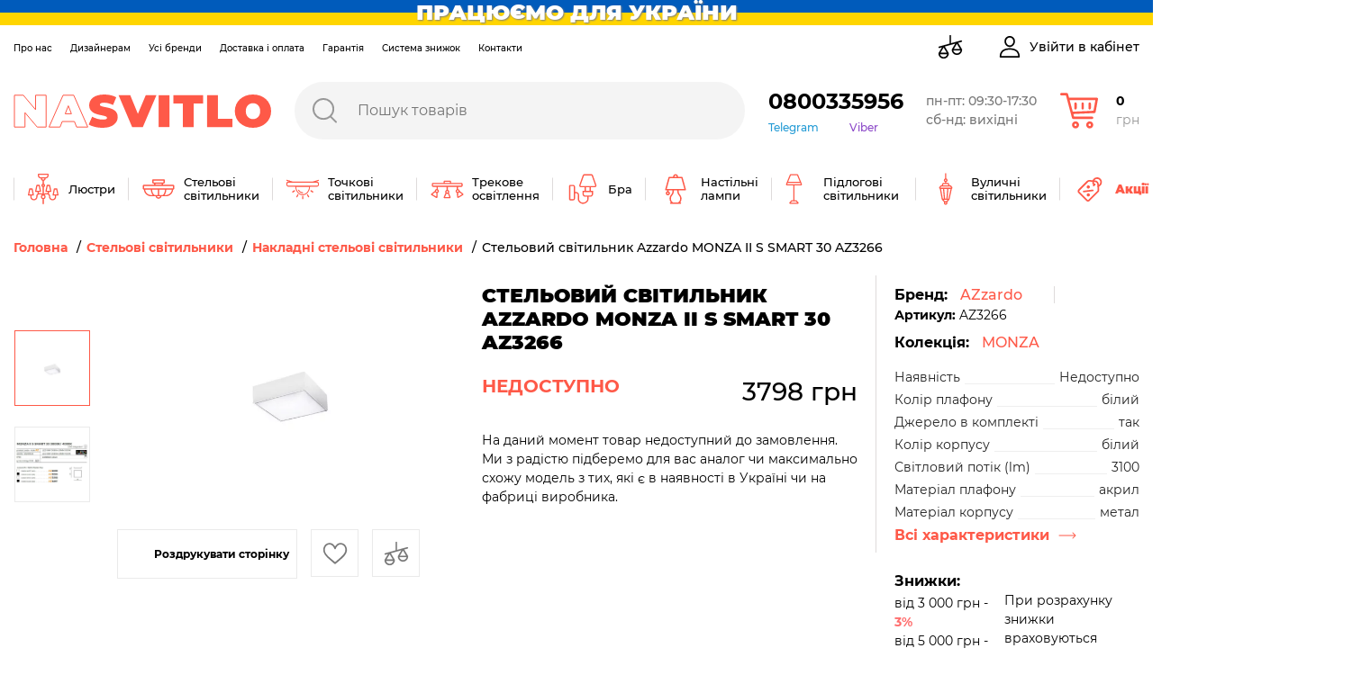

--- FILE ---
content_type: text/html; charset=UTF-8
request_url: https://nasvitlo.com/azzardoaz3266monza
body_size: 66117
content:
<!DOCTYPE html>
<html lang="uk-UA" data-language="ukr">
<head>

<!-- Google Tag Manager -->
<script>(function(w,d,s,l,i){w[l]=w[l]||[];w[l].push({'gtm.start':
new Date().getTime(),event:'gtm.js'});var f=d.getElementsByTagName(s)[0],
j=d.createElement(s),dl=l!='dataLayer'?'&l='+l:'';j.async=true;j.src=
'https://www.googletagmanager.com/gtm.js?id='+i+dl;f.parentNode.insertBefore(j,f);
})(window,document,'script','dataLayer','GTM-KM9ZRLW');</script>
<!-- End Google Tag Manager -->

<meta charset="UTF-8"><meta name="viewport" content="width=device-width, user-scalable=no, initial-scale=1.0, maximum-scale=1.0, minimum-scale=1.0"><meta http-equiv="X-UA-Compatible" content="ie=edge"><meta name="csrf-token" content="ukqhhQDev8axzj8OdH6P64QHZ2BEG0nlZV5qX5Is">


    <title>Стельовий світильник Azzardo MONZA II S SMART 30 AZ3266 купити за вигідною ціною в магазині Nasvitlo</title>
    <meta name="keywords" content="Купити Стельовий світильник Azzardo MONZA II S SMART 30 AZ3266, AZzardo, AZ3266, AZzardo AZ3266 ціна"/>


    <meta name="description" content="Стельовий світильник Azzardo MONZA II S SMART 30 AZ3266, ціна: 3798 грн. Купити в Україні з безкоштовною доставкою. Офіційна гарантія до 15 років, прямі поставки від виробника 💡 Бренд: AZzardo 💡 Артикул: AZ3266 | Фото, характеристики, підбір освітлення 📱 0800 335 95 6"/>

    <meta property="og:title" content="Стельовий світильник Azzardo MONZA II S SMART 30 AZ3266 | купити в магазині світла Nasvitlo"/>
    <meta name="og:site_name" content="Nasvitlo.com"/>
    <meta name="og:type" content="product"/>
    <meta property="og:url" content="https://nasvitlo.com/azzardoaz3266monza"/>
    <meta property="og:image" content="https://nasvitlo.com/cache///////azz2022AZ3266.jpgx720_x720.png"/>
    <meta property="og:description" content="Стельовий світильник Azzardo MONZA II S SMART 30 AZ3266, ціна: 3798 грн. Купити в Україні з безкоштовною доставкою. Офіційна гарантія до 15 років, прямі поставки від виробника. 💡Бренд: AZzardo, 💡Артикул: AZ3266 | Фото, характеристики, підбір освітлення | 📱 0800 335 95 6.">
    <meta name="twitter:card" content="summary">
    <meta name="twitter:widgets:csp" content="on">
    <meta name="twitter:url" content="https://nasvitlo.com/azzardoaz3266monza">
    <meta name="twitter:description" content="Стельовий світильник Azzardo MONZA II S SMART 30 AZ3266, ціна: 3798 грн. Купити в Україні з безкоштовною доставкою. Офіційна гарантія до 15 років, прямі поставки від виробника. 💡Бренд: AZzardo, 💡Артикул: AZ3266 | Фото, характеристики, підбір освітлення | 📱 0800 335 95 6.">
    <meta name="twitter:title" content="Стельовий світильник Azzardo MONZA II S SMART 30 AZ3266 | купити в магазині світла Nasvitlo">
    <meta name="twitter:site" content="nasvitlo.com">
    <meta name="twitter:image:src" content="https://nasvitlo.com/cache///////azz2022AZ3266.jpgx720_x720.png">
    <meta name="twitter:domain" content="nasvitlo.com"/>
<meta name="robots" content="index, follow">
<link rel="canonical" href="https://nasvitlo.com/azzardoaz3266monza">
<link rel="preload" href="/assets/icons/search-red.svg" as="image">
    <link rel="preload" href="/assets/icons/loader.gif" as="image">
        <link href="https://nasvitlo.com/assets/css/app.css?1768992586" rel="stylesheet"/>

        



</head>
<body>
<!-- Google Tag Manager (noscript) -->
<noscript><iframe src="https://www.googletagmanager.com/ns.html?id=GTM-KM9ZRLW"
height="0" width="0" style="display:none;visibility:hidden"></iframe></noscript>
<!-- End Google Tag Manager (noscript) -->

<input type="hidden" value="ukqhhQDev8axzj8OdH6P64QHZ2BEG0nlZV5qX5Is" id="token"/>
<main id="content">
﻿<header class="header">
<div class="header-banner"><img style="width:100%;" width="42" height="28" src="https://nasvitlo.com/images/flag.svg" alt="Слава Україні"> <div class="header-banner__text"><span>ПРАЦЮЄМО ДЛЯ УКРАЇНИ</span></div></div>
<div class="container">
<link rel="shortcut icon" href="/uploads/fav.jpg">
        <template v-if="windowWidth > 1199">
            <div class="header__top-bar">
                <div class="header__secondary-menu-wrap">
                    <ul class="header__secondary-menu">
                        <li>
                            <a class="header__secondary-menu-item items-separator items-separator_space-30" href="/pro-magazin">Про нас</a>
                        </li>
                        <li>
                            <a class="header__secondary-menu-item items-separator items-separator_space-30" href="/for-designers">Дизайнерам</a>
                        </li>
                        <li>
                            <a class="header__secondary-menu-item items-separator items-separator_space-30" href="/vse-brendy-nasvitlo">Усі бренди</a>
                        </li>
                        <li>
                            <a class="header__secondary-menu-item items-separator items-separator_space-30" href="/dostavka">Доставка і оплата</a>
                        </li>
                        <li>
                            <a class="header__secondary-menu-item items-separator items-separator_space-30" href="/garantiia">Гарантія</a>
                        </li>
                        <li>
                            <a class="header__secondary-menu-item items-separator items-separator_space-30" href="/sistema-loialnosti">Система знижок</a>
                        </li>
                        <li>
                            <a class="header__secondary-menu-item items-separator items-separator_space-30" href="/contacts">Контакти</a>
                        </li>
                    </ul>
                </div>
                <div class="header__top-bar-menu">
                    <div class="header__compare items-separator items-separator_space-20">
                        <a class="header__top-bar-link" rel="nofollow" href="/compare">
                            <span v-if="compareCount" class="items-count">{{ compareCount }}</span>
                            <svg width="28" height="28" viewBox="0 0 28 28" fill="none" xmlns="http://www.w3.org/2000/svg">
                                <path d="M27.116 17.2805C27.1162 17.1327 27.076 16.9876 26.9999 16.8609L22.6308 9.57857L26.5189 8.49855C26.953 8.378 27.207 7.92843 27.0865 7.49442L27.0383 7.50779L27.0865 7.49441C26.9659 7.0604 26.5162 6.80624 26.0823 6.92685L21.1705 8.29119L21.1702 8.29129L21.1695 8.29149L21.169 8.29162L14.8154 10.0565V1.69922C14.8154 1.24877 14.4502 0.883594 13.9998 0.883594C13.5493 0.883594 13.1841 1.24877 13.1841 1.69922V10.5096L6.41475 12.3899L6.41474 12.3898L6.40856 12.3916L1.48065 13.7604C1.04657 13.8809 0.792539 14.3305 0.913031 14.7645L0.913035 14.7645C1.01337 15.1256 1.34123 15.362 1.69845 15.362C1.77076 15.362 1.84428 15.3524 1.91718 15.3321L4.86846 14.5123L0.999642 20.9611L0.999639 20.9611C0.923632 21.0879 0.883392 21.2329 0.883392 21.3807C0.883392 24.5435 3.45648 27.1164 6.61927 27.1164C9.78216 27.1164 12.3552 24.5435 12.3552 21.3807C12.3552 21.2329 12.315 21.0879 12.2389 20.9611L7.86978 13.6787L19.6294 10.4122L15.7605 16.861L15.8034 16.8867L15.7605 16.861C15.6845 16.9877 15.6443 17.1328 15.6443 17.2806C15.6443 20.4434 18.2174 23.0163 21.3802 23.0163C22.9122 23.0163 24.3527 22.4196 25.4361 21.3363C26.5195 20.253 27.1161 18.8125 27.116 17.2805ZM27.116 17.2805L27.066 17.2805M27.116 17.2805C27.116 17.2805 27.116 17.2805 27.116 17.2805L27.066 17.2805M27.066 17.2805C27.0662 17.1418 27.0284 17.0056 26.957 16.8867M27.066 17.2805L26.957 16.8867M26.957 16.8867L22.5808 9.59246L26.957 16.8867ZM6.61927 25.4853C4.63541 25.4853 2.97628 24.07 2.59683 22.1963H10.6417C10.2623 24.07 8.60318 25.4853 6.61927 25.4853ZM10.0992 20.5651H3.13946L6.61927 14.7649L10.0992 20.5651ZM17.9003 16.4649L21.3802 10.6648L24.8601 16.4649H17.9003ZM21.3803 21.3851C19.3964 21.3851 17.7372 19.9699 17.3577 18.0962H25.4028C25.0233 19.9699 23.3642 21.3851 21.3803 21.3851Z" fill="black" stroke="black" stroke-width="0.1"/>
                            </svg>
                        </a>
                    </div>
                    <div v-if="user && user.name" class="header__favorites items-separator">
                        <a class="header__top-bar-link" rel="nofollow" href="/personal/favorite">
                            <span v-if="favoritesCount" class="items-count">{{ favoritesCount }}</span>
                            <svg width="28" height="24" viewBox="0 0 28 24" fill="none" xmlns="http://www.w3.org/2000/svg">
                                <path d="M25.1999 2.60005C23.8999 1.10005 22.0999 0.300049 20.0999 0.300049C17.2999 0.300049 15.5999 2.00005 14.5999 3.40005C14.3999 3.70005 14.1999 4.00005 13.9999 4.30005C13.7999 4.00005 13.5999 3.70005 13.3999 3.40005C12.3999 2.00005 10.6999 0.300049 7.8999 0.300049C5.8999 0.300049 4.0999 1.10005 2.7999 2.60005C1.5999 4.00005 0.899902 5.90005 0.899902 8.00005C0.899902 10.2 1.7999 12.3 3.5999 14.5C5.1999 16.5 7.5999 18.5 10.2999 20.8C11.2999 21.7 12.2999 22.6 13.3999 23.5C13.5999 23.6 13.7999 23.7001 13.9999 23.7001C14.1999 23.7001 14.3999 23.6 14.5999 23.5C15.6999 22.5 16.7999 21.6 17.7999 20.8C20.4999 18.5 22.7999 16.5 24.4999 14.5C26.2999 12.3 27.1999 10.2 27.1999 8.00005C27.0999 5.90005 26.3999 4.00005 25.1999 2.60005ZM7.8999 2.00005C9.8999 2.00005 11.2999 3.30005 11.9999 4.40005C12.6999 5.40005 12.9999 6.30005 13.1999 6.70005C13.2999 7.10005 13.5999 7.30005 13.9999 7.30005C14.3999 7.30005 14.6999 7.10005 14.7999 6.70005C14.8999 6.30005 15.2999 5.30005 15.9999 4.40005C16.6999 3.30005 17.9999 2.00005 20.0999 2.00005C21.5999 2.00005 22.8999 2.60005 23.8999 3.70005C24.8999 4.80005 25.3999 6.30005 25.3999 7.90005C25.3999 11.8 21.8999 14.8 16.6999 19.3L16.5999 19.4C15.7999 20.1 14.8999 20.8 13.9999 21.6C13.0999 20.8 12.2999 20.1 11.3999 19.4L11.2999 19.3C6.0999 14.9 2.5999 11.9 2.5999 8.00005C2.5999 6.40005 3.0999 4.90005 4.0999 3.80005C5.0999 2.60005 6.3999 2.00005 7.8999 2.00005Z" fill="black"/>
                            </svg>
                        </a>
                    </div>
                    <div class="header__cabinet items-separator">
                        <button class="header__top-bar-link d-flex align-items-center" @click="openLoginModalOrRedirectToCabinet">
                            <svg width="24" height="24" viewBox="0 0 24 24" fill="none" xmlns="http://www.w3.org/2000/svg">
                                <path d="M11.9999 13.5183C4.78877 13.5183 0.817383 16.9297 0.817383 23.1242C0.817383 23.6079 1.20949 24.0001 1.69329 24.0001H22.3064C22.7902 24.0001 23.1823 23.6079 23.1823 23.1242C23.1823 16.93 19.211 13.5183 11.9999 13.5183ZM2.60107 22.2482C2.9456 17.6167 6.10323 15.2702 11.9999 15.2702C17.8965 15.2702 21.0542 17.6167 21.399 22.2482H2.60107Z" fill="black"/>
                                <path d="M11.9996 0C8.68723 0 6.18945 2.54803 6.18945 5.92672C6.18945 9.40437 8.79589 12.2333 11.9996 12.2333C15.2034 12.2333 17.8098 9.40437 17.8098 5.927C17.8098 2.54803 15.3121 0 11.9996 0ZM11.9996 10.4817C9.7617 10.4817 7.94126 8.43851 7.94126 5.927C7.94126 3.50774 9.64812 1.75181 11.9996 1.75181C14.3135 1.75181 16.058 3.54656 16.058 5.927C16.058 8.43851 14.2376 10.4817 11.9996 10.4817Z" fill="black"/>
                            </svg>
                            <span class="header__top-bar-txt" v-text="user && user.name ? user.name : 'Увійти в кабінет'"></span>
                        </button>
                    </div>
                </div>
            </div>
            <div itemtype="https://schema.org/Organization" itemscope="" class="header__middle-bar">
                <div class="logo">
                    <meta itemprop="name" content="Nasvitlo"/>
                    <meta itemprop="address" content="Україна, м.Київ, вул. Ковпака 8"/>
                    <meta itemprop="address" content="Україна, Львівська обл., с. Сокільники, вул. Скнилівська 21"/>
                    <meta itemprop="areaServed" content="Ukraine"/>
                    <meta itemprop="url" content="https://nasvitlo.com"/>
                    <meta itemprop="email" content="info@nasvitlo.com"/>
                    <meta itemprop="logo" content="https://nasvitlo.com/uploads/logomail.png"/>
                    <a itemprop="url" href="https://nasvitlo.com" class="d-block">                        <svg width="286" height="37" viewBox="0 0 286 37" fill="none" xmlns="http://www.w3.org/2000/svg">
                            <path d="M36.214 0.807129V36.1789H26.2925L12.7356 20.1142V36.1859H1V0.807129H10.9214L24.4996 16.8788V0.807129H36.214Z" stroke="#FE5948" stroke-miterlimit="10"/>
                            <path d="M67.6432 30.0169H54.065L51.6697 36.1789H39.4238L55.0146 0.807129H66.8707L82.4616 36.1789H70.0385L67.6432 30.0169ZM64.3195 21.4266L60.8541 12.5346L57.3816 21.4266H64.3195Z" stroke="#FE5948" stroke-miterlimit="10"/>
                            <path d="M83.4541 33.3505L87.3305 24.655C90.9197 26.7025 94.9744 27.8156 99.1158 27.8904C102.532 27.8904 103.758 27.1885 103.758 25.9674C103.758 21.5178 84.0069 25.1112 84.0069 11.931C84.0069 5.36191 89.57 0 100.639 0C105.437 0 110.384 1.01062 114.104 3.08099L110.483 11.7204C107.431 10.084 104.031 9.18466 100.561 9.0956C97.0181 9.0956 95.9197 10.1062 95.9197 11.3204C95.9197 15.5313 115.67 12.0222 115.67 25.069C115.67 31.5398 110.107 37 99.0378 37C93.0495 36.993 87.0258 35.5262 83.4541 33.3505Z" fill="#FE5948"/>
                            <path d="M158.665 0.807129L143.557 36.1859H131.729L116.627 0.807129H129.589L138.093 21.4758L146.831 0.807129H158.665Z" fill="#FE5948"/>
                            <path d="M161.117 0.807129H173.165V36.1789H161.117V0.807129Z" fill="#FE5948"/>
                            <path d="M188.005 10.0571H177.573V0.807129H210.541V10.0571H200.045V36.1859H187.998L188.005 10.0571Z" fill="#FE5948"/>
                            <path d="M214.892 0.807129H226.939V26.9359H243.061V36.1859H214.892V0.807129Z" fill="#FE5948"/>
                            <path d="M245.712 18.493C245.712 7.77618 254.216 0 265.867 0C277.517 0 286 7.78319 286 18.493C286 29.2028 277.496 36.986 265.845 36.986C254.195 36.986 245.712 29.2098 245.712 18.493ZM273.882 18.493C273.882 12.9837 270.338 9.65004 265.874 9.65004C261.409 9.65004 257.859 12.9837 257.859 18.493C257.859 24.0023 261.402 27.3359 265.874 27.3359C270.345 27.3359 273.882 24.0303 273.882 18.493Z" fill="#FE5948"/>
                        </svg>
                    </a>                </div>

                <search></search>
                <div class="header__phones-wrap">
                    <a class="header__phones-dropdown-trigger" rel="nofollow" href="tel:0800335956">0800335956</a>
                    <div class="header__phones-links">
                        <a class="header__phones-link items-separator items-separator_space-15" rel="nofollow" href="https://t.me/nasvitlo">Telegram</a>
                        <a class="header__viber-link" rel="nofollow" href="viber://chat?number=%2B380508102280/">Viber</a>
                    </div>
                </div>
                <div class="header__working-hours">
                    <a class="header__working-hours-link" rel="nofollow" href="/contacts">
                       пн-пт: 09:30-17:30<br>сб-нд: вихідні
                    </a>
                </div>
                <cart-modal></cart-modal>
            </div>
            <div class="main-menu header__bottom-bar">
                                    <div class="main-menu__item">
                        <a class="main-menu__top-link" href="/liustry">
                            <span class="main-menu__icon-wrap">
                                <svg width="36" height="36" viewBox="0 0 36 36" fill="none" xmlns="http://www.w3.org/2000/svg">
<path d="M2.34104 17.8698L1.01291 24.5104C0.973867 24.7055 1.0244 24.9078 1.15051 25.0616C1.27661 25.2155 1.46514 25.3047 1.66409 25.3047H3.65628V26.6328C3.65628 28.834 5.43936 30.6172 7.64066 30.6172C9.83764 30.6172 11.625 28.8298 11.625 26.6328V25.9688C11.625 24.8703 12.5187 23.9766 13.6172 23.9766H14.8099C15.4287 23.979 16.0248 24.1269 16.5603 24.4024C15.8291 24.876 15.3438 25.6985 15.3438 26.6328C15.3438 27.8682 16.1916 28.9094 17.336 29.205V34.3359C17.336 34.7027 17.6333 35 18 35C18.3668 35 18.6641 34.7027 18.6641 34.3359V29.205C19.8085 28.9094 20.6563 27.8682 20.6563 26.6328C20.6563 25.6993 20.1718 24.8774 19.4416 24.4035C19.9946 24.1205 20.586 23.9792 21.1905 23.9766H22.3828C23.4813 23.9766 24.375 24.8703 24.375 25.9688V26.6328C24.375 28.8298 26.1624 30.6172 28.3594 30.6172C29.4232 30.6172 30.4236 30.2026 31.1764 29.4498C31.9292 28.6971 32.3438 27.6966 32.3438 26.6328V25.3047H34.336C34.5349 25.3047 34.7234 25.2155 34.8495 25.0616C34.9756 24.9078 35.0261 24.7055 34.9871 24.5104L33.659 17.8698C33.5969 17.5594 33.3244 17.3359 33.0078 17.3359H30.3516C30.035 17.3359 29.7625 17.5594 29.7004 17.8698L28.3723 24.5104C28.3332 24.7055 28.3838 24.9078 28.5099 25.0616C28.636 25.2155 28.8245 25.3047 29.0235 25.3047H31.0157V26.6328C31.0157 27.3418 30.7392 28.0087 30.2373 28.5107C29.7353 29.0126 29.0684 29.2891 28.3594 29.2891C26.8947 29.2891 25.7032 28.0975 25.7032 26.6328V25.9688C25.7032 24.7403 25.0321 23.6664 24.0378 23.0921C24.2507 22.7751 24.375 22.394 24.375 21.9844V21.3203H26.3672C26.5662 21.3203 26.7546 21.2311 26.8807 21.0773C27.0068 20.9234 27.0574 20.7211 27.0183 20.526L25.6902 13.8854C25.6282 13.575 25.3557 13.3516 25.0391 13.3516H22.3828C22.0663 13.3516 21.7938 13.575 21.7317 13.8854L20.4035 20.526C20.3645 20.7211 20.415 20.9234 20.5411 21.0773C20.6672 21.2311 20.8558 21.3203 21.0547 21.3203H23.0469V21.9844C23.0469 22.3505 22.749 22.6484 22.3828 22.6484C22.3828 22.6484 21.1855 22.6484 21.1845 22.6484C20.3272 22.6523 19.4631 22.8658 18.6641 23.3131V15.8936C19.437 15.6195 19.9922 14.8814 19.9922 14.0156C19.9922 13.1499 19.437 12.4118 18.6641 12.1377V8.88468C19.8085 8.58904 20.6563 7.54792 20.6563 6.3125C22.4871 6.3125 23.9766 4.82301 23.9766 2.99219V1.66406C23.9766 1.2973 23.6793 1 23.3125 1H12.6875C12.3208 1 12.0235 1.2973 12.0235 1.66406V2.99219C12.0235 4.82301 13.513 6.3125 15.3438 6.3125C15.3438 7.54792 16.1916 8.58904 17.336 8.88468V12.1377C16.5631 12.4118 16.0078 13.1499 16.0078 14.0156C16.0078 14.8814 16.5631 15.6195 17.336 15.8936V23.3109C16.5741 22.8824 15.7121 22.652 14.8151 22.6484C14.8143 22.6484 13.6172 22.6484 13.6172 22.6484C13.2511 22.6484 12.9532 22.3505 12.9532 21.9844V21.3203H14.9453C15.1443 21.3203 15.3328 21.2311 15.4589 21.0773C15.585 20.9234 15.6355 20.7211 15.5965 20.526L14.2683 13.8854C14.2063 13.575 13.9338 13.3516 13.6172 13.3516H10.961C10.6444 13.3516 10.3719 13.575 10.3098 13.8854L8.98166 20.526C8.94262 20.7211 8.99315 20.9234 9.11926 21.0773C9.24536 21.2311 9.43389 21.3203 9.63284 21.3203H11.625V21.9844C11.625 22.394 11.7495 22.7751 11.9623 23.0921C10.968 23.6664 10.2969 24.7403 10.2969 25.9688V26.6328C10.2969 28.0975 9.10531 29.2891 7.64066 29.2891C6.17348 29.2891 4.98441 28.1001 4.98441 26.6328V25.3047H6.97659C7.17555 25.3047 7.36401 25.2155 7.49011 25.0616C7.61622 24.9078 7.66675 24.7055 7.62771 24.5104L6.29958 17.8698C6.23756 17.5594 5.96503 17.3359 5.64847 17.3359H2.99222C2.67566 17.3359 2.40313 17.5594 2.34104 17.8698ZM30.896 18.6641H32.4634L33.5259 23.9766H29.8335L30.896 18.6641ZM22.9272 14.6797H24.4947L25.5572 19.9922H21.8647L22.9272 14.6797ZM11.5054 14.6797H13.0728L14.1353 19.9922H10.4429L11.5054 14.6797ZM18 27.9609C17.2677 27.9609 16.6719 27.3651 16.6719 26.6328C16.6719 25.9005 17.2677 25.3047 18 25.3047C18.7324 25.3047 19.3282 25.9005 19.3282 26.6328C19.3282 27.3651 18.7324 27.9609 18 27.9609ZM13.3516 2.99219V2.32812H22.6485V2.99219C22.6485 4.09068 21.7548 4.98438 20.6563 4.98438H15.3438C14.2453 4.98438 13.3516 4.09068 13.3516 2.99219ZM16.6719 6.31184H19.3282C19.3282 7.04416 18.7324 7.64062 18 7.64062C17.2677 7.64062 16.6719 7.04416 16.6719 6.31184ZM18 13.3516C18.3662 13.3516 18.6641 13.6495 18.6641 14.0156C18.6641 14.3818 18.3662 14.6797 18 14.6797C17.6339 14.6797 17.336 14.3818 17.336 14.0156C17.336 13.6495 17.6339 13.3516 18 13.3516ZM5.10407 18.6641L6.16657 23.9766H2.47412L3.53662 18.6641H5.10407Z" fill="#FE5948"/>
</svg>

                            </span>
                            <span class="main-menu__top-name">Люстри</span>
                        </a>

                        <div class="main-menu__dropdown">
                            <ul class="main-menu__subcategories">
                                                                    <li class="main-menu__subcategories-item">
                                        <a href="/pidvisni-liustry" class="d-block">
                                            <img class="main-menu__subcategories-image" src="/images/categories/podvesy-202107011501084377_1920_1080.webp" alt="Підвісні світильники" loading="lazy">
                                        </a>
                                        <a href="/pidvisni-liustry" class="main-menu__subcategories-name">Підвісні світильники</a>
                                    </li>
                                                                    <li class="main-menu__subcategories-item">
                                        <a href="/lyustry-s-abazurom" class="d-block">
                                            <img class="main-menu__subcategories-image" src="/images/categories/lyustry-s-abazurom-202205171342562145_1920_1080.webp" alt="Люстри з абажурами" loading="lazy">
                                        </a>
                                        <a href="/lyustry-s-abazurom" class="main-menu__subcategories-name">Люстри з абажурами</a>
                                    </li>
                                                                    <li class="main-menu__subcategories-item">
                                        <a href="/liustry-pid-steliu" class="d-block">
                                            <img class="main-menu__subcategories-image" src="/images/categories/lyustry-pripotolocnye-202107011451144881_1920_1080.webp" alt="Люстри пристельові" loading="lazy">
                                        </a>
                                        <a href="/liustry-pid-steliu" class="main-menu__subcategories-name">Люстри пристельові</a>
                                    </li>
                                                                    <li class="main-menu__subcategories-item">
                                        <a href="/rizhkovi-liustry" class="d-block">
                                            <img class="main-menu__subcategories-image" src="/images/categories/lyustry-rozkovye-202107011451287812_1920_1080.webp" alt="Люстри ріжкові" loading="lazy">
                                        </a>
                                        <a href="/rizhkovi-liustry" class="main-menu__subcategories-name">Люстри ріжкові</a>
                                    </li>
                                                                    <li class="main-menu__subcategories-item">
                                        <a href="/lyustri-led-svitlodiodni" class="d-block">
                                            <img class="main-menu__subcategories-image" src="/images/categories/lyustri-led-svitlodiodni-202205171058358276_1920_1080.webp" alt="Люстри світлодіодні LED" loading="lazy">
                                        </a>
                                        <a href="/lyustri-led-svitlodiodni" class="main-menu__subcategories-name">Люстри світлодіодні LED</a>
                                    </li>
                                                                    <li class="main-menu__subcategories-item">
                                        <a href="/smart-lyustri" class="d-block">
                                            <img class="main-menu__subcategories-image" src="/images/categories/smart-lyustri-202205171022557283_1920_1080.webp" alt="Смарт-люстри (Smart)" loading="lazy">
                                        </a>
                                        <a href="/smart-lyustri" class="main-menu__subcategories-name">Смарт-люстри (Smart)</a>
                                    </li>
                                                                    <li class="main-menu__subcategories-item">
                                        <a href="/liustry-dlia-natiazhnoi-steli" class="d-block">
                                            <img class="main-menu__subcategories-image" src="/images/categories/dlya-natyaznoyi-steli-202205171241044642_1920_1080.webp" alt="Люстри для натяжної стелі" loading="lazy">
                                        </a>
                                        <a href="/liustry-dlia-natiazhnoi-steli" class="main-menu__subcategories-name">Люстри для натяжної стелі</a>
                                    </li>
                                                                    <li class="main-menu__subcategories-item">
                                        <a href="/dytiachi-liustry" class="d-block">
                                            <img class="main-menu__subcategories-image" src="/images/categories/lyustri-dityaci-202205170958143346_1920_1080.webp" alt="Люстри дитячі" loading="lazy">
                                        </a>
                                        <a href="/dytiachi-liustry" class="main-menu__subcategories-name">Люстри дитячі</a>
                                    </li>
                                                                    <li class="main-menu__subcategories-item">
                                        <a href="/kristalevi-lyustri" class="d-block">
                                            <img class="main-menu__subcategories-image" src="/images/categories/kristalevi-lyustri-202205171003451920_1920_1080.webp" alt="Кришталеві люстри" loading="lazy">
                                        </a>
                                        <a href="/kristalevi-lyustri" class="main-menu__subcategories-name">Кришталеві люстри</a>
                                    </li>
                                                                    <li class="main-menu__subcategories-item">
                                        <a href="/lyustri-z-pidviskami" class="d-block">
                                            <img class="main-menu__subcategories-image" src="/images/categories/lyustri-z-pidviskami-202205171118124381_1920_1080.webp" alt="Люстри з підвісками" loading="lazy">
                                        </a>
                                        <a href="/lyustri-z-pidviskami" class="main-menu__subcategories-name">Люстри з підвісками</a>
                                    </li>
                                                                    <li class="main-menu__subcategories-item">
                                        <a href="/liustry-svichky" class="d-block">
                                            <img class="main-menu__subcategories-image" src="/images/categories/lyustry-sveci-202107011450522607_1920_1080.webp" alt="Люстри-свічки" loading="lazy">
                                        </a>
                                        <a href="/liustry-svichky" class="main-menu__subcategories-name">Люстри-свічки</a>
                                    </li>
                                                                    <li class="main-menu__subcategories-item">
                                        <a href="/lyustri-ventilyatori" class="d-block">
                                            <img class="main-menu__subcategories-image" src="/images/categories/lyustri-ventilyatori-202205171003013050_1920_1080.webp" alt="Люстри-вентилятори" loading="lazy">
                                        </a>
                                        <a href="/lyustri-ventilyatori" class="main-menu__subcategories-name">Люстри-вентилятори</a>
                                    </li>
                                                            </ul>
<!--
                            <div class="main-menu__filters">
                                                            </div>
-->
                            <div class="main-menu__btn-wrap">
                                <a class="arrow-btn" href="/liustry">Всі Люстри</a>
                            </div>
                        </div>
                    </div>
                                    <div class="main-menu__item">
                        <a class="main-menu__top-link" href="/stelovi-svitylnyky">
                            <span class="main-menu__icon-wrap">
                                <svg width="36" height="36" viewBox="0 0 36 36" fill="none" xmlns="http://www.w3.org/2000/svg">
<path d="M34.2297 13.2974H23.0398V12.1847H23.2365C24.1987 12.1847 24.982 11.4014 24.982 10.4392V8.08463C24.982 7.60471 24.5921 7.21484 24.1122 7.21484H11.844C11.364 7.21484 10.9742 7.60471 10.9742 8.08463V10.4392C10.9742 11.4014 11.7574 12.1847 12.7197 12.1847H12.959V13.2974H1.77031C1.06998 13.2974 0.5 13.8674 0.5 14.5677V17.4188C0.5 18.1002 1.04036 18.6572 1.7158 18.6868C2.07604 22.8473 5.57533 26.1238 9.82828 26.1238H14.7057C15.0328 27.643 16.386 28.7853 18.0012 28.7853C19.6163 28.7853 20.9696 27.643 21.2967 26.1238H26.1314C30.3832 26.1238 33.8825 22.8485 34.2427 18.6891C34.9371 18.682 35.5 18.1156 35.5 17.4188V14.5677C35.5012 13.8674 34.9312 13.2974 34.2297 13.2974ZM12.3973 10.4392V8.63684H23.5624V10.4392C23.5624 10.6181 23.4166 10.7627 23.2389 10.7627H12.722C12.5419 10.7627 12.3973 10.617 12.3973 10.4392ZM14.3822 13.2868V12.3862L21.619 12.2866V13.1872L14.3822 13.2868ZM18 27.3621C17.1752 27.3621 16.469 26.8478 16.1846 26.1226H19.8166C19.531 26.8478 18.8248 27.3621 18 27.3621ZM1.92199 14.7194H12.9602V14.7289L13.6748 14.7194H34.0792V17.2683H1.92199V14.7194ZM14.6287 24.7006H13.5172C11.4754 23.3983 10.9943 20.1988 10.8817 18.6891H17.289V24.7006H14.6287ZM3.14135 18.6891H9.45263C9.54269 20.0578 9.9136 22.8034 11.4316 24.7006H9.82709C6.36098 24.7006 3.49804 22.064 3.14135 18.6891ZM18.711 24.7006V18.6891H25.2415C25.1313 20.1976 24.6537 23.3959 22.6049 24.7006H21.3713H18.711ZM26.1314 24.7006H24.6905C26.2085 22.8034 26.5805 20.0578 26.6694 18.6891H32.8172C32.4605 22.064 29.5975 24.7006 26.1314 24.7006Z" fill="#FE5948"/>
</svg>

                            </span>
                            <span class="main-menu__top-name">Стельові світильники</span>
                        </a>

                        <div class="main-menu__dropdown">
                            <ul class="main-menu__subcategories">
                                                                    <li class="main-menu__subcategories-item">
                                        <a href="/nakladni-svitylnyky" class="d-block">
                                            <img class="main-menu__subcategories-image" src="/images/categories/nakladnye-svetilniki-202012101146273725_1920_1080.webp" alt="Накладні стельові світильники" loading="lazy">
                                        </a>
                                        <a href="/nakladni-svitylnyky" class="main-menu__subcategories-name">Накладні стельові світильники</a>
                                    </li>
                                                                    <li class="main-menu__subcategories-item">
                                        <a href="/svitlodiodni-led-svitylnyky" class="d-block">
                                            <img class="main-menu__subcategories-image" src="/images/categories/svetodiodnye-led-svetilniki-202012101147002638_1920_1080.webp" alt="Світлодіодні світильники LED" loading="lazy">
                                        </a>
                                        <a href="/svitlodiodni-led-svitylnyky" class="main-menu__subcategories-name">Світлодіодні світильники LED</a>
                                    </li>
                                                                    <li class="main-menu__subcategories-item">
                                        <a href="/smart-svetilniki" class="d-block">
                                            <img class="main-menu__subcategories-image" src="/images/categories/smart-svetilniki-202012101147258405_1920_1080.webp" alt="Стельові смарт-світильники" loading="lazy">
                                        </a>
                                        <a href="/smart-svetilniki" class="main-menu__subcategories-name">Стельові смарт-світильники</a>
                                    </li>
                                                                    <li class="main-menu__subcategories-item">
                                        <a href="/svitilniki-u-vannu" class="d-block">
                                            <img class="main-menu__subcategories-image" src="/images/categories/svitilniki-u-vannu-20220518104920483_1920_1080.webp" alt="Світильники у ванну" loading="lazy">
                                        </a>
                                        <a href="/svitilniki-u-vannu" class="main-menu__subcategories-name">Світильники у ванну</a>
                                    </li>
                                                                    <li class="main-menu__subcategories-item">
                                        <a href="/svitylnyky-spoty" class="d-block">
                                            <img class="main-menu__subcategories-image" src="/images/categories/spoty-202012101146009453_1920_1080.webp" alt="Споти - світильники направленого світла" loading="lazy">
                                        </a>
                                        <a href="/svitylnyky-spoty" class="main-menu__subcategories-name">Споти - світильники направленого світла</a>
                                    </li>
                                                                    <li class="main-menu__subcategories-item">
                                        <a href="/stelovi-svitylnyky-plafony" class="d-block">
                                            <img class="main-menu__subcategories-image" src="/images/categories/potolocnye-plafony-202012101146452939_1920_1080.webp" alt="Стельові світильники-плафони" loading="lazy">
                                        </a>
                                        <a href="/stelovi-svitylnyky-plafony" class="main-menu__subcategories-name">Стельові світильники-плафони</a>
                                    </li>
                                                                    <li class="main-menu__subcategories-item">
                                        <a href="/torgovi-svitilniki" class="d-block">
                                            <img class="main-menu__subcategories-image" src="/images/categories/torgovi-svitilniki-202205181044356732_1920_1080.webp" alt="Світильники для торгових приміщень" loading="lazy">
                                        </a>
                                        <a href="/torgovi-svitilniki" class="main-menu__subcategories-name">Світильники для торгових приміщень</a>
                                    </li>
                                                                    <li class="main-menu__subcategories-item">
                                        <a href="/ofisni-svitylnyky" class="d-block">
                                            <img class="main-menu__subcategories-image" src="/images/categories/ofisni-svitilniki-202205181045239413_1920_1080.webp" alt="Офісні світильники" loading="lazy">
                                        </a>
                                        <a href="/ofisni-svitylnyky" class="main-menu__subcategories-name">Офісні світильники</a>
                                    </li>
                                                                    <li class="main-menu__subcategories-item">
                                        <a href="/promyslovi-avariini-svitylnyky" class="d-block">
                                            <img class="main-menu__subcategories-image" src="/images/categories/promislovi-i-avariini-svitilniki-202205181050176487_1920_1080.webp" alt="Промислові і аварійні світильники" loading="lazy">
                                        </a>
                                        <a href="/promyslovi-avariini-svitylnyky" class="main-menu__subcategories-name">Промислові і аварійні світильники</a>
                                    </li>
                                                                    <li class="main-menu__subcategories-item">
                                        <a href="/rastrovi-svitylnyky" class="d-block">
                                            <img class="main-menu__subcategories-image" src="/images/categories/rastrovi-svitilniki-202205181050443364_1920_1080.webp" alt="Растрові світильники" loading="lazy">
                                        </a>
                                        <a href="/rastrovi-svitylnyky" class="main-menu__subcategories-name">Растрові світильники</a>
                                    </li>
                                                            </ul>
<!--
                            <div class="main-menu__filters">
                                                            </div>
-->
                            <div class="main-menu__btn-wrap">
                                <a class="arrow-btn" href="/stelovi-svitylnyky">Всі Стельові світильники</a>
                            </div>
                        </div>
                    </div>
                                    <div class="main-menu__item">
                        <a class="main-menu__top-link" href="/tochkovi-svitylnyky">
                            <span class="main-menu__icon-wrap">
                                <?xml version="1.0" encoding="utf-8"?>
<svg width="36" height="36" viewBox="0 0 36 36" fill="none" xmlns="http://www.w3.org/2000/svg">
<g>
	<path class="st0" d="M34.2,9.7h-0.8c0-0.1-1.1-0.2-1.1,0H3.7c0-0.1-1.1-0.2-1.1,0H1.8c-1,0-1.8,1-1.8,2.2v1.3
		c0,1.2,0.8,2.2,1.8,2.2h8c0.4,5.8,4.4,10,8.9,9.5c4-0.4,7.2-4.4,7.5-9.5h8c1,0,1.8-1,1.8-2.2V12C36,10.8,35.2,9.8,34.2,9.7
		C34.3,9.7,34.2,9.7,34.2,9.7z M18,23.9c-3.7,0-6.8-3.6-7.2-8.2h14.4C24.8,20.3,21.7,23.8,18,23.9z M35,13.3c0,0.5-0.3,0.9-0.7,0.9
		h0H1.8c-0.4,0-0.7-0.4-0.7-0.9v0V12c0-0.5,0.3-0.9,0.7-0.9h0h32.4c0.4,0,0.7,0.4,0.7,0.9v0V13.3z" fill="#FE5948"></path>
	<path class="st0" d="M18,22.8c0.3,0,0.5-0.3,0.5-0.6c0-0.3-0.2-0.6-0.5-0.6c-1.6,0-3.1-0.9-4-2.5c-0.1-0.3-0.5-0.4-0.7-0.3
		c-0.3,0.1-0.4,0.5-0.2,0.8c0,0,0,0,0,0.1C14.3,21.6,16.1,22.8,18,22.8z" fill="#FE5948"></path>
	<path class="st0" d="M18.1,25.6c-0.4,0-0.6,0.2-0.6,0.5l0,0v2.8c0,0.3,0.3,0.5,0.6,0.5s0.6-0.2,0.6-0.5v-2.9
		C18.8,25.9,18.5,25.6,18.1,25.6z" fill="#FE5948"></path>
	<g>
		<path class="st0" d="M6.8,10.4c-0.1,0.3-0.4,0.5-0.6,0.4l-2.9-1C2.9,9.8,2.8,9.4,2.9,9.1c0.1-0.3,0.4-0.5,0.6-0.4l2.9,1
			C6.7,9.8,6.8,10.1,6.8,10.4L6.8,10.4z" fill="#FE5948"></path>
		<path class="st0" d="M3.9,9.5C3.8,9.8,3.6,9.9,3.3,9.9l-2.9-1C0.1,8.8-0.1,8.5,0,8.1c0.1-0.3,0.4-0.5,0.6-0.4l2.9,1
			C3.9,8.8,4,9.2,3.9,9.5z" fill="#FE5948"></path>
	</g>
	<g>
		<path class="st0" d="M29.2,10.5c0.1,0.3,0.4,0.5,0.6,0.4l2.9-1c0.3-0.1,0.4-0.4,0.4-0.7c-0.1-0.3-0.4-0.5-0.6-0.4l0,0l-2.9,1
			C29.3,9.8,29.1,10.1,29.2,10.5z" fill="#FE5948"></path>
		<path class="st0" d="M32.1,9.5c0.1,0.3,0.4,0.5,0.6,0.4l2.9-1C35.9,8.9,36,8.5,36,8.2c-0.1-0.3-0.4-0.5-0.6-0.4l-2.9,1
			C32.1,8.9,32,9.2,32.1,9.5L32.1,9.5z" fill="#FE5948"></path>
	</g>
</g>
<path class="st0" d="M9.4,19.7c-0.2-0.3-0.5-0.5-0.7-0.4l0,0l-2.2,1.4c-0.2,0.1-0.2,0.5,0,0.9S7,22.2,7.2,22l2.2-1.4
	C9.6,20.5,9.6,20.1,9.4,19.7z" fill="#FE5948"></path>
<path class="st0" d="M13.1,23.8c-0.3-0.2-0.6-0.2-0.8,0.1l0,0L11,26.3c-0.1,0.2,0,0.6,0.3,0.8c0.3,0.2,0.6,0.2,0.8-0.1l1.3-2.5
	C13.5,24.4,13.4,24,13.1,23.8z" fill="#FE5948"></path>
<path class="st0" d="M26.8,20.6L29,22c0.2,0.1,0.5,0,0.7-0.4c0.2-0.3,0.2-0.7,0-0.9l-2.2-1.4l0,0c-0.2-0.1-0.5,0-0.7,0.4
	C26.6,20.1,26.7,20.5,26.8,20.6z" fill="#FE5948"></path>
<path class="st0" d="M22.8,24.6l1.3,2.5c0.1,0.2,0.5,0.3,0.8,0.1c0.3-0.2,0.5-0.5,0.3-0.8l-1.3-2.4l0,0c-0.1-0.2-0.5-0.3-0.8-0.1
	C22.8,24,22.7,24.4,22.8,24.6z" fill="#FE5948"></path>
</svg>

                            </span>
                            <span class="main-menu__top-name">Точкові світильники</span>
                        </a>

                        <div class="main-menu__dropdown">
                            <ul class="main-menu__subcategories">
                                                                    <li class="main-menu__subcategories-item">
                                        <a href="/vrizni-svitylnyky" class="d-block">
                                            <img class="main-menu__subcategories-image" src="/images/categories/vrizni-tockovi-svitilniki-202206031450201565_1920_1080.webp" alt="Вбудовані точкові світильники" loading="lazy">
                                        </a>
                                        <a href="/vrizni-svitylnyky" class="main-menu__subcategories-name">Вбудовані точкові світильники</a>
                                    </li>
                                                                    <li class="main-menu__subcategories-item">
                                        <a href="/nakladni-tockovi-svitilniki" class="d-block">
                                            <img class="main-menu__subcategories-image" src="/images/categories/nakladni-tockovi-svitilniki-202206031611581575_1920_1080.webp" alt="Накладні точкові світильники" loading="lazy">
                                        </a>
                                        <a href="/nakladni-tockovi-svitilniki" class="main-menu__subcategories-name">Накладні точкові світильники</a>
                                    </li>
                                                                    <li class="main-menu__subcategories-item">
                                        <a href="/tochkovi-svitlodiodni-svitylnyky" class="d-block">
                                            <img class="main-menu__subcategories-image" src="/images/categories/tockovi-led-svitlodiodni-svitilniki-202206221401173969_1920_1080.webp" alt="Точкові світлодіодні світильники" loading="lazy">
                                        </a>
                                        <a href="/tochkovi-svitlodiodni-svitylnyky" class="main-menu__subcategories-name">Точкові світлодіодні світильники</a>
                                    </li>
                                                                    <li class="main-menu__subcategories-item">
                                        <a href="/tochkovi-svitylnyky-u-vannu" class="d-block">
                                            <img class="main-menu__subcategories-image" src="/images/categories/tockovi-svitilniki-dlya-vannoyi-202206221401061814_1920_1080.webp" alt="Точкові світильники для ванної" loading="lazy">
                                        </a>
                                        <a href="/tochkovi-svitylnyky-u-vannu" class="main-menu__subcategories-name">Точкові світильники для ванної</a>
                                    </li>
                                                                    <li class="main-menu__subcategories-item">
                                        <a href="/hipsovi-tochkovi-svitylnyky" class="d-block">
                                            <img class="main-menu__subcategories-image" src="/images/categories/gipsovi-tockovi-svitilniki-202209281320194479_1920_1080.webp" alt="Гіпсові точкові світильники" loading="lazy">
                                        </a>
                                        <a href="/hipsovi-tochkovi-svitylnyky" class="main-menu__subcategories-name">Гіпсові точкові світильники</a>
                                    </li>
                                                                    <li class="main-menu__subcategories-item">
                                        <a href="/meblevi-svitylnyky" class="d-block">
                                            <img class="main-menu__subcategories-image" src="/images/categories/mebelnye-svetilniki-202012101149462698_1920_1080.webp" alt="Меблеві світильники" loading="lazy">
                                        </a>
                                        <a href="/meblevi-svitylnyky" class="main-menu__subcategories-name">Меблеві світильники</a>
                                    </li>
                                                                    <li class="main-menu__subcategories-item">
                                        <a href="/pidsvitka-skhodiv" class="d-block">
                                            <img class="main-menu__subcategories-image" src="/images/categories/lestnicnye-podsvetki-202202021132128048_1920_1080.webp" alt="Світильники для підсвітки сходів" loading="lazy">
                                        </a>
                                        <a href="/pidsvitka-skhodiv" class="main-menu__subcategories-name">Світильники для підсвітки сходів</a>
                                    </li>
                                                            </ul>
<!--
                            <div class="main-menu__filters">
                                                            </div>
-->
                            <div class="main-menu__btn-wrap">
                                <a class="arrow-btn" href="/tochkovi-svitylnyky">Всі Точкові світильники</a>
                            </div>
                        </div>
                    </div>
                                    <div class="main-menu__item">
                        <a class="main-menu__top-link" href="/trekovi-systemy-osvitlennia">
                            <span class="main-menu__icon-wrap">
                                <?xml version="1.0" encoding="UTF-8"?>
<!DOCTYPE svg PUBLIC "-//W3C//DTD SVG 1.1//EN" "http://www.w3.org/Graphics/SVG/1.1/DTD/svg11.dtd">
<svg version="1.2" width="9.79mm" height="9.79mm" viewBox="0 0 979 979" preserveAspectRatio="xMidYMid" fill-rule="evenodd" stroke-width="28.222" stroke-linejoin="round" xmlns="http://www.w3.org/2000/svg" xmlns:ooo="http://xml.openoffice.org/svg/export" xmlns:xlink="http://www.w3.org/1999/xlink" xmlns:presentation="http://sun.com/xmlns/staroffice/presentation" xmlns:smil="http://www.w3.org/2001/SMIL20/" xmlns:anim="urn:oasis:names:tc:opendocument:xmlns:animation:1.0" xml:space="preserve">
 <defs class="ClipPathGroup">
  <clipPath id="presentation_clip_path" clipPathUnits="userSpaceOnUse">
   <rect x="0" y="0" width="979" height="979"/>
  </clipPath>
  <clipPath id="presentation_clip_path_shrink" clipPathUnits="userSpaceOnUse">
   <rect x="0" y="0" width="978" height="978"/>
  </clipPath>
 </defs>
 <defs class="TextShapeIndex">
  <g ooo:slide="id1" ooo:id-list="id3"/>
 </defs>
 <defs class="EmbeddedBulletChars">
  <g id="bullet-char-template-57356" transform="scale(0.00048828125,-0.00048828125)">
   <path d="M 580,1141 L 1163,571 580,0 -4,571 580,1141 Z"/>
  </g>
  <g id="bullet-char-template-57354" transform="scale(0.00048828125,-0.00048828125)">
   <path d="M 8,1128 L 1137,1128 1137,0 8,0 8,1128 Z"/>
  </g>
  <g id="bullet-char-template-10146" transform="scale(0.00048828125,-0.00048828125)">
   <path d="M 174,0 L 602,739 174,1481 1456,739 174,0 Z M 1358,739 L 309,1346 659,739 1358,739 Z"/>
  </g>
  <g id="bullet-char-template-10132" transform="scale(0.00048828125,-0.00048828125)">
   <path d="M 2015,739 L 1276,0 717,0 1260,543 174,543 174,936 1260,936 717,1481 1274,1481 2015,739 Z"/>
  </g>
  <g id="bullet-char-template-10007" transform="scale(0.00048828125,-0.00048828125)">
   <path d="M 0,-2 C -7,14 -16,27 -25,37 L 356,567 C 262,823 215,952 215,954 215,979 228,992 255,992 264,992 276,990 289,987 310,991 331,999 354,1012 L 381,999 492,748 772,1049 836,1024 860,1049 C 881,1039 901,1025 922,1006 886,937 835,863 770,784 769,783 710,716 594,584 L 774,223 C 774,196 753,168 711,139 L 727,119 C 717,90 699,76 672,76 641,76 570,178 457,381 L 164,-76 C 142,-110 111,-127 72,-127 30,-127 9,-110 8,-76 1,-67 -2,-52 -2,-32 -2,-23 -1,-13 0,-2 Z"/>
  </g>
  <g id="bullet-char-template-10004" transform="scale(0.00048828125,-0.00048828125)">
   <path d="M 285,-33 C 182,-33 111,30 74,156 52,228 41,333 41,471 41,549 55,616 82,672 116,743 169,778 240,778 293,778 328,747 346,684 L 369,508 C 377,444 397,411 428,410 L 1163,1116 C 1174,1127 1196,1133 1229,1133 1271,1133 1292,1118 1292,1087 L 1292,965 C 1292,929 1282,901 1262,881 L 442,47 C 390,-6 338,-33 285,-33 Z"/>
  </g>
  <g id="bullet-char-template-9679" transform="scale(0.00048828125,-0.00048828125)">
   <path d="M 813,0 C 632,0 489,54 383,161 276,268 223,411 223,592 223,773 276,916 383,1023 489,1130 632,1184 813,1184 992,1184 1136,1130 1245,1023 1353,916 1407,772 1407,592 1407,412 1353,268 1245,161 1136,54 992,0 813,0 Z"/>
  </g>
  <g id="bullet-char-template-8226" transform="scale(0.00048828125,-0.00048828125)">
   <path d="M 346,457 C 273,457 209,483 155,535 101,586 74,649 74,723 74,796 101,859 155,911 209,963 273,989 346,989 419,989 480,963 531,910 582,859 608,796 608,723 608,648 583,586 532,535 482,483 420,457 346,457 Z"/>
  </g>
  <g id="bullet-char-template-8211" transform="scale(0.00048828125,-0.00048828125)">
   <path d="M -4,459 L 1135,459 1135,606 -4,606 -4,459 Z"/>
  </g>
  <g id="bullet-char-template-61548" transform="scale(0.00048828125,-0.00048828125)">
   <path d="M 173,740 C 173,903 231,1043 346,1159 462,1274 601,1332 765,1332 928,1332 1067,1274 1183,1159 1299,1043 1357,903 1357,740 1357,577 1299,437 1183,322 1067,206 928,148 765,148 601,148 462,206 346,322 231,437 173,577 173,740 Z"/>
  </g>
 </defs>
 <defs class="TextEmbeddedBitmaps"/>
 <g>
  <g id="id2" class="Master_Slide">
   <g id="bg-id2" class="Background"/>
   <g id="bo-id2" class="BackgroundObjects"/>
  </g>
 </g>
 <g class="SlideGroup">
  <g>
   <g id="container-id1">
    <g id="id1" class="Slide" clip-path="url(#presentation_clip_path)">
     <g class="Page">
      <g class="Graphic">
       <g id="id3">
        <rect class="BoundingBox" stroke="none" fill="none" x="0" y="0" width="979" height="979"/>
        <path fill="rgb(254,89,72)" stroke="none" d="M 953,610 L 857,534 C 855,505 832,481 804,478 L 804,414 908,414 C 927,414 943,398 943,379 L 943,331 C 943,312 927,297 908,297 L 604,297 604,259 C 604,244 592,231 577,231 L 409,231 C 394,231 381,244 381,259 L 381,297 72,297 C 53,297 37,312 37,331 L 37,379 C 37,398 53,414 72,414 L 178,414 178,478 C 149,481 127,505 125,534 L 23,614 C 16,619 13,627 13,636 14,644 18,652 26,656 L 164,738 C 168,740 173,741 177,741 181,741 186,740 189,738 197,734 202,726 203,717 L 207,592 C 229,583 244,562 244,537 244,514 231,495 213,485 L 213,414 473,414 472,503 C 448,510 430,533 430,560 430,571 433,581 439,590 L 387,712 C 384,720 385,729 389,736 394,743 402,747 410,747 L 566,747 C 575,747 582,743 587,736 592,729 593,720 589,713 L 540,591 C 546,582 549,571 549,560 549,533 532,510 508,503 L 508,414 769,414 769,485 C 750,495 737,515 737,537 737,562 753,583 774,592 L 779,709 C 779,720 785,729 794,734 799,737 804,738 809,738 814,738 819,737 824,734 L 950,659 C 959,654 964,645 965,636 965,626 961,616 953,610 L 953,610 Z M 168,699 L 56,633 135,571 C 138,575 142,579 146,582 153,590 163,594 172,595 L 168,699 168,699 Z M 185,561 C 184,561 184,561 184,561 183,561 181,561 179,561 176,560 173,559 170,557 166,551 162,544 160,539 160,538 160,538 160,537 160,524 171,513 184,513 198,513 209,524 209,537 209,550 198,561 185,561 L 185,561 Z M 426,712 L 467,615 C 474,618 482,619 490,619 490,619 490,619 490,619 491,619 491,619 491,619 L 491,619 C 495,619 498,619 501,618 505,617 509,616 512,615 L 551,712 426,712 426,712 Z M 508,575 C 505,578 499,582 494,583 493,584 492,584 491,584 486,584 477,579 471,575 468,571 466,565 466,560 466,546 476,535 490,535 503,535 514,546 514,560 514,566 512,571 508,575 L 508,575 Z M 417,266 L 569,266 569,297 417,297 417,266 417,266 Z M 72,332 L 381,332 604,332 907,332 907,379 72,379 72,332 72,332 Z M 797,513 C 810,513 821,524 821,537 821,538 821,538 821,539 819,544 816,551 811,557 809,559 806,560 802,561 801,561 799,561 797,561 784,561 773,550 773,537 773,524 784,513 797,513 L 797,513 Z M 814,699 L 810,595 C 819,594 829,590 836,582 840,579 843,575 846,571 L 926,633 814,699 814,699 Z"/>
       </g>
      </g>
     </g>
    </g>
   </g>
  </g>
 </g>
</svg>
                            </span>
                            <span class="main-menu__top-name">Трекове освітлення</span>
                        </a>

                        <div class="main-menu__dropdown">
                            <ul class="main-menu__subcategories">
                                                                    <li class="main-menu__subcategories-item">
                                        <a href="/mahnitni-svitylnyky" class="d-block">
                                            <img class="main-menu__subcategories-image" src="/images/categories/magnitnye-svetilniki-202104131719514707_1920_1080.webp" alt="Магнітні трекові світильники" loading="lazy">
                                        </a>
                                        <a href="/mahnitni-svitylnyky" class="main-menu__subcategories-name">Магнітні трекові світильники</a>
                                    </li>
                                                                    <li class="main-menu__subcategories-item">
                                        <a href="/trekovi-svitylnyky" class="d-block">
                                            <img class="main-menu__subcategories-image" src="/images/categories/trekovye-svetilniki-202104131720183268_1920_1080.webp" alt="Трекові світильники" loading="lazy">
                                        </a>
                                        <a href="/trekovi-svitylnyky" class="main-menu__subcategories-name">Трекові світильники</a>
                                    </li>
                                                                    <li class="main-menu__subcategories-item">
                                        <a href="/magnitni-sini-ta-aksesuari" class="d-block">
                                            <img class="main-menu__subcategories-image" src="/images/categories/magnitni-sini-ta-aksesuari-202206061459063941_1920_1080.webp" alt="Магнітні шинопроводи та аксесуари" loading="lazy">
                                        </a>
                                        <a href="/magnitni-sini-ta-aksesuari" class="main-menu__subcategories-name">Магнітні шинопроводи та аксесуари</a>
                                    </li>
                                                                    <li class="main-menu__subcategories-item">
                                        <a href="/trekovi-sini-ta-aksesuari" class="d-block">
                                            <img class="main-menu__subcategories-image" src="/images/categories/trekovi-sini-ta-aksesuari-202206061459229815_1920_1080.webp" alt="Трекові шинопроводи та аксесуари" loading="lazy">
                                        </a>
                                        <a href="/trekovi-sini-ta-aksesuari" class="main-menu__subcategories-name">Трекові шинопроводи та аксесуари</a>
                                    </li>
                                                                    <li class="main-menu__subcategories-item">
                                        <a href="/bloki-zivlennya" class="d-block">
                                            <img class="main-menu__subcategories-image" src="/images/categories/bloki-zivlennya-202206061459475478_1920_1080.webp" alt="Блоки живлення до трекових систем" loading="lazy">
                                        </a>
                                        <a href="/bloki-zivlennya" class="main-menu__subcategories-name">Блоки живлення до трекових систем</a>
                                    </li>
                                                            </ul>
<!--
                            <div class="main-menu__filters">
                                                                    <div class="main-menu__filters-item">
                                        <span class="main-menu__filters-title">Магнітні системи
                                            :</span>
                                        <ul class="main-menu__filters-list">
                                                                                            <li class="main-menu__filters-list-item-wrap">
                                                    <a href="/tocki-i-treki/property-prednaznacenie=magnitna-sistema;tip-oborudovaniya=svitilnik,sinoprovid-nakladnii" class="main-menu__filters-list-item">Накладні системи</a>
                                                </li>
                                                                                            <li class="main-menu__filters-list-item-wrap">
                                                    <a href="/tocki-i-treki/property-prednaznacenie=magnitna-sistema;tip-oborudovaniya=sinoprovid-vbudovanii,svitilnik" class="main-menu__filters-list-item">Вбудовані системи</a>
                                                </li>
                                                                                    </ul>
                                    </div>
                                                                    <div class="main-menu__filters-item">
                                        <span class="main-menu__filters-title">Трекові системи
                                            :</span>
                                        <ul class="main-menu__filters-list">
                                                                                            <li class="main-menu__filters-list-item-wrap">
                                                    <a href="/tocki-i-treki/property-prednaznacenie=trekova-sistema-1-faza" class="main-menu__filters-list-item">1 фазні системи</a>
                                                </li>
                                                                                            <li class="main-menu__filters-list-item-wrap">
                                                    <a href="/tocki-i-treki/property-prednaznacenie=trekova-sistema-3-fazi" class="main-menu__filters-list-item">3 фазні системи</a>
                                                </li>
                                                                                            <li class="main-menu__filters-list-item-wrap">
                                                    <a href="/tocki-i-treki/property-prednaznacenie=trekova-sistema-1-faza,trekova-sistema-3-fazi;tip-oborudovaniya=svitilnik,sinoprovid-nakladnii" class="main-menu__filters-list-item">Накладні системи</a>
                                                </li>
                                                                                            <li class="main-menu__filters-list-item-wrap">
                                                    <a href="/tocki-i-treki/property-prednaznacenie=trekova-sistema-1-faza,trekova-sistema-3-fazi;tip-oborudovaniya=sinoprovid-vbudovanii" class="main-menu__filters-list-item">Вбудовані системи</a>
                                                </li>
                                                                                    </ul>
                                    </div>
                                                                    <div class="main-menu__filters-item">
                                        <span class="main-menu__filters-title">Популярні виробники
                                            :</span>
                                        <ul class="main-menu__filters-list">
                                                                                            <li class="main-menu__filters-list-item-wrap">
                                                    <a href="/tocki-i-treki/property-brands=azzardo" class="main-menu__filters-list-item">Система Azzardo</a>
                                                </li>
                                                                                            <li class="main-menu__filters-list-item-wrap">
                                                    <a href="/tocki-i-treki/property-brands=eglo" class="main-menu__filters-list-item">Система Eglo</a>
                                                </li>
                                                                                            <li class="main-menu__filters-list-item-wrap">
                                                    <a href="/tocki-i-treki/property-brands=ideal-lux" class="main-menu__filters-list-item">Система Ideal Lux</a>
                                                </li>
                                                                                            <li class="main-menu__filters-list-item-wrap">
                                                    <a href="tocki-i-treki/property-brands=lug" class="main-menu__filters-list-item">Система LUG</a>
                                                </li>
                                                                                            <li class="main-menu__filters-list-item-wrap">
                                                    <a href="/tocki-i-treki/property-brands=maxlight" class="main-menu__filters-list-item">Система Max Light</a>
                                                </li>
                                                                                            <li class="main-menu__filters-list-item-wrap">
                                                    <a href="/tocki-i-treki/property-brands=nordlux" class="main-menu__filters-list-item">Система Nordlux</a>
                                                </li>
                                                                                    </ul>
                                    </div>
                                                                    <div class="main-menu__filters-item">
                                        <span class="main-menu__filters-title">Популярні виробники
                                            :</span>
                                        <ul class="main-menu__filters-list">
                                                                                            <li class="main-menu__filters-list-item-wrap">
                                                    <a href="/tocki-i-treki/property-brands=nowodvorski" class="main-menu__filters-list-item">Система Nowodvorski</a>
                                                </li>
                                                                                            <li class="main-menu__filters-list-item-wrap">
                                                    <a href="/tocki-i-treki/property-brands=shilo" class="main-menu__filters-list-item">Система Shilo</a>
                                                </li>
                                                                                            <li class="main-menu__filters-list-item-wrap">
                                                    <a href="/tocki-i-treki/property-brands=tk-lighting" class="main-menu__filters-list-item">Система TK Lighting</a>
                                                </li>
                                                                                            <li class="main-menu__filters-list-item-wrap">
                                                    <a href="/tocki-i-treki/property-brands=trio" class="main-menu__filters-list-item">Система Trio</a>
                                                </li>
                                                                                            <li class="main-menu__filters-list-item-wrap">
                                                    <a href="/tocki-i-treki/property-brands=viokef" class="main-menu__filters-list-item">Система Viokef</a>
                                                </li>
                                                                                            <li class="main-menu__filters-list-item-wrap">
                                                    <a href="/tocki-i-treki/property-brands=ltx" class="main-menu__filters-list-item">Система LTX</a>
                                                </li>
                                                                                    </ul>
                                    </div>
                                                            </div>
-->
                            <div class="main-menu__btn-wrap">
                                <a class="arrow-btn" href="/trekovi-systemy-osvitlennia">Всі Трекове освітлення</a>
                            </div>
                        </div>
                    </div>
                                    <div class="main-menu__item">
                        <a class="main-menu__top-link" href="/bra">
                            <span class="main-menu__icon-wrap">
                                <svg width="36" height="36" viewBox="0 0 36 36" fill="none" xmlns="http://www.w3.org/2000/svg">
<path d="M33.0968 13.5474L29.2439 2.739C28.9792 1.99815 28.2743 1.5 27.4871 1.5H19.7628C18.9767 1.5 18.2707 1.99815 18.0071 2.73783L14.1542 13.5462C13.951 14.1164 14.0381 14.7516 14.3865 15.2462C14.7348 15.7409 15.305 16.0358 15.9099 16.0358H20.1146V20.0861H17.7028V23.6266C17.7028 25.2731 19.0429 26.6132 20.6894 26.6132H22.9909V29.5045C22.9909 30.862 20.6999 33.1066 18.0895 33.1066C15.5883 33.1066 13.9313 30.5659 13.9313 29.5359V24.8354C13.9313 23.9134 13.6445 23.0762 13.1033 22.4143C12.5529 21.7408 11.7285 21.3553 10.8425 21.3553H9.43048V15.511C9.43048 14.3846 8.5143 13.4696 7.3891 13.4696H4.01931C3.34466 13.4684 2.79541 14.0177 2.79541 14.6923V29.4116C2.79541 30.0863 3.34466 30.6344 4.01931 30.6344H7.39026C8.51662 30.6344 9.43164 29.7182 9.43164 28.593V22.7487H10.8425C11.3093 22.7487 11.7401 22.9484 12.0246 23.2968C12.3648 23.7137 12.5378 24.2316 12.5378 24.8354V29.5359C12.5378 31.2405 14.7 34.5 18.0895 34.5C21.1481 34.5 24.3843 31.9326 24.3843 29.5045V26.6132H26.4699C28.1164 26.6132 29.4564 25.2731 29.4564 23.6266V20.0861H26.9517V16.0358H31.3411C31.946 16.0358 32.5162 15.7409 32.8646 15.2462C33.2129 14.7527 33.3 14.1175 33.0968 13.5474ZM8.03704 28.593C8.03704 28.9506 7.74675 29.2409 7.3891 29.2409H4.18884V14.8619H7.3891C7.74675 14.8619 8.03704 15.1522 8.03704 15.5098V28.593ZM28.063 23.6277C28.063 24.5068 27.3477 25.2209 26.4699 25.2209H20.6894C19.8104 25.2209 19.0963 24.5056 19.0963 23.6277V21.4807H28.063V23.6277ZM25.5572 20.0872H21.5069V16.037H25.5572V20.0872ZM31.7254 14.445C31.6836 14.5054 31.5605 14.6447 31.3411 14.6447H26.9517H20.1146H15.9099C15.6893 14.6447 15.5674 14.5054 15.5256 14.445C15.4838 14.3846 15.3932 14.2232 15.4664 14.0154L19.3192 3.20696C19.3854 3.02 19.5642 2.8946 19.7628 2.8946H27.4871C27.6856 2.8946 27.8644 3.02 27.9306 3.20696L31.7835 14.0154C31.8578 14.2221 31.7672 14.3846 31.7254 14.445Z" fill="#FE5948"/>
</svg>

                            </span>
                            <span class="main-menu__top-name">Бра</span>
                        </a>

                        <div class="main-menu__dropdown">
                            <ul class="main-menu__subcategories">
                                                                    <li class="main-menu__subcategories-item">
                                        <a href="/nastinni-svitylnyky" class="d-block">
                                            <img class="main-menu__subcategories-image" src="/images/categories/nastennye-svetilniki-202102161052596892_1920_1080.webp" alt="Настінні світильники" loading="lazy">
                                        </a>
                                        <a href="/nastinni-svitylnyky" class="main-menu__subcategories-name">Настінні світильники</a>
                                    </li>
                                                                    <li class="main-menu__subcategories-item">
                                        <a href="/linijni-bra" class="d-block">
                                            <img class="main-menu__subcategories-image" src="/images/categories/linijni-bra-202401111243192249_1920_1080.webp" alt="Лінійні бра" loading="lazy">
                                        </a>
                                        <a href="/linijni-bra" class="main-menu__subcategories-name">Лінійні бра</a>
                                    </li>
                                                                    <li class="main-menu__subcategories-item">
                                        <a href="/svitlodiodni-bra" class="d-block">
                                            <img class="main-menu__subcategories-image" src="/images/categories/bra-led-svitlodiodni-202205191420263093_1920_1080.webp" alt="Бра світлодіодні LED" loading="lazy">
                                        </a>
                                        <a href="/svitlodiodni-bra" class="main-menu__subcategories-name">Бра світлодіодні LED</a>
                                    </li>
                                                                    <li class="main-menu__subcategories-item">
                                        <a href="/napravleni-bra-spoty" class="d-block">
                                            <img class="main-menu__subcategories-image" src="/images/categories/bra-napravlennye-spoty-202012101150589860_1920_1080.webp" alt="Бра направленого світла (споти)" loading="lazy">
                                        </a>
                                        <a href="/napravleni-bra-spoty" class="main-menu__subcategories-name">Бра направленого світла (споти)</a>
                                    </li>
                                                                    <li class="main-menu__subcategories-item">
                                        <a href="/bra-polovinki" class="d-block">
                                            <img class="main-menu__subcategories-image" src="/images/categories/bra-polovinki-202102161308301035_1920_1080.webp" alt="Бра-половинки" loading="lazy">
                                        </a>
                                        <a href="/bra-polovinki" class="main-menu__subcategories-name">Бра-половинки</a>
                                    </li>
                                                                    <li class="main-menu__subcategories-item">
                                        <a href="/bra-u-vannu" class="d-block">
                                            <img class="main-menu__subcategories-image" src="/images/categories/bra-u-vannu-202205191419354071_1920_1080.webp" alt="Бра у ванну" loading="lazy">
                                        </a>
                                        <a href="/bra-u-vannu" class="main-menu__subcategories-name">Бра у ванну</a>
                                    </li>
                                                                    <li class="main-menu__subcategories-item">
                                        <a href="/kristalevi-bra" class="d-block">
                                            <img class="main-menu__subcategories-image" src="/images/categories/kristalevi-bra-202205191415048012_1920_1080.webp" alt="Кришталеві бра" loading="lazy">
                                        </a>
                                        <a href="/kristalevi-bra" class="main-menu__subcategories-name">Кришталеві бра</a>
                                    </li>
                                                                    <li class="main-menu__subcategories-item">
                                        <a href="/bra-z-pidviskami" class="d-block">
                                            <img class="main-menu__subcategories-image" src="/images/categories/bra-z-pidviskami-202205191415495398_1920_1080.webp" alt="Бра з підвісками" loading="lazy">
                                        </a>
                                        <a href="/bra-z-pidviskami" class="main-menu__subcategories-name">Бра з підвісками</a>
                                    </li>
                                                                    <li class="main-menu__subcategories-item">
                                        <a href="/bra-z-vymykachem" class="d-block">
                                            <img class="main-menu__subcategories-image" src="/images/categories/bra-s-vyklyucatelem-202205201022442770_1920_1080.webp" alt="Бра з вимикачем" loading="lazy">
                                        </a>
                                        <a href="/bra-z-vymykachem" class="main-menu__subcategories-name">Бра з вимикачем</a>
                                    </li>
                                                                    <li class="main-menu__subcategories-item">
                                        <a href="/bra-dlia-chytannia" class="d-block">
                                            <img class="main-menu__subcategories-image" src="/images/categories/bra-s-lampoi-dlya-cteniya-202012101151345568_1920_1080.webp" alt="Бра з лампою для читання" loading="lazy">
                                        </a>
                                        <a href="/bra-dlia-chytannia" class="main-menu__subcategories-name">Бра з лампою для читання</a>
                                    </li>
                                                                    <li class="main-menu__subcategories-item">
                                        <a href="/dytiachi-nichnyky-i-bra" class="d-block">
                                            <img class="main-menu__subcategories-image" src="/images/categories/dityaci-bra-i-nicniki-202205201029307738_1920_1080.webp" alt="Дитячі бра і нічники" loading="lazy">
                                        </a>
                                        <a href="/dytiachi-nichnyky-i-bra" class="main-menu__subcategories-name">Дитячі бра і нічники</a>
                                    </li>
                                                                    <li class="main-menu__subcategories-item">
                                        <a href="/pidsvitka-dlia-dzerkala" class="d-block">
                                            <img class="main-menu__subcategories-image" src="/images/categories/podsvetki-dlya-zerkal-i-kartin-202012101151202238_1920_1080.webp" alt="Підсвітки для дзеркал та картин" loading="lazy">
                                        </a>
                                        <a href="/pidsvitka-dlia-dzerkala" class="main-menu__subcategories-name">Підсвітки для дзеркал та картин</a>
                                    </li>
                                                            </ul>
<!--
                            <div class="main-menu__filters">
                                                            </div>
-->
                            <div class="main-menu__btn-wrap">
                                <a class="arrow-btn" href="/bra">Всі Бра</a>
                            </div>
                        </div>
                    </div>
                                    <div class="main-menu__item">
                        <a class="main-menu__top-link" href="/nastilni-lampy">
                            <span class="main-menu__icon-wrap">
                                <svg width="36" height="36" viewBox="0 0 36 36" fill="none" xmlns="http://www.w3.org/2000/svg">
<path d="M29.433 19.3016C29.5777 19.1126 29.6262 18.8623 29.5629 18.6321L25.8496 5.15094C25.7577 4.81933 25.4536 4.58698 25.1093 4.58698H20.7001V4.1994C20.7001 2.71029 19.4887 1.5 18.0007 1.5C16.5116 1.5 15.3013 2.71135 15.3013 4.1994V4.58698H10.891C10.5467 4.58698 10.2426 4.81933 10.1507 5.15094L6.43743 18.6331C6.37406 18.8623 6.42264 19.1126 6.56733 19.3027C6.71201 19.4917 6.94013 19.6058 7.17775 19.6058H8.67953V20.5774L8.55174 20.6323C7.70158 20.9956 7.15241 21.8278 7.15241 22.7519C7.15241 24.0214 8.18211 25.0542 9.44837 25.0542C10.7146 25.0542 11.7443 24.0214 11.7443 22.7519C11.7443 21.8278 11.1952 20.9956 10.345 20.6323L10.2172 20.5774V19.6058H14.5948V20.231C14.5948 21.7096 14.0403 23.1437 13.0338 24.2717C11.9365 25.4999 11.3325 27.0862 11.3325 28.7379C11.3325 30.151 11.7633 31.4996 12.5776 32.6391L12.7825 32.9254L12.434 32.9718C12.0548 33.0225 11.7686 33.3488 11.7686 33.7322C11.7686 34.1557 12.1129 34.5 12.5364 34.5H23.4628C23.8863 34.5 24.2306 34.1557 24.2306 33.7322C24.2306 33.3499 23.9444 33.0225 23.5653 32.9718L23.2168 32.9254L23.4216 32.6391C24.237 31.4996 24.6668 30.151 24.6668 28.7379C24.6668 27.0872 24.0627 25.501 22.9654 24.2717C21.959 23.1448 21.4045 21.7096 21.4045 20.231V19.6058H28.8226C29.0602 19.6047 29.2894 19.4917 29.433 19.3016ZM16.8358 4.19834C16.8358 3.55623 17.3575 3.03452 17.9996 3.03452C18.6417 3.03452 19.1634 3.55623 19.1634 4.19834V4.58593H16.8358V4.19834ZM9.44732 23.5165C9.02804 23.5165 8.68798 23.1723 8.68798 22.7498C8.68798 22.3274 9.0291 21.9831 9.44732 21.9831C9.86553 21.9831 10.2067 22.3274 10.2067 22.7498C10.2067 23.1723 9.86659 23.5165 9.44732 23.5165ZM21.8206 25.2929C22.6655 26.2392 23.1312 27.4621 23.1312 28.7358C23.1312 30.3897 22.3339 31.9548 20.999 32.9211L20.943 32.9613H15.0563L15.0003 32.9211C13.6654 31.9548 12.868 30.3907 12.868 28.7358C12.868 27.4621 13.3338 26.2402 14.1786 25.2929C15.4375 23.8841 16.1303 22.0855 16.1303 20.23V19.6047H19.8679V20.23C19.8689 22.0855 20.5617 23.8841 21.8206 25.2929ZM8.18528 18.0692L11.4761 6.12256H24.5242L27.815 18.0692H8.18528Z" fill="#FE5948"/>
</svg>

                            </span>
                            <span class="main-menu__top-name">Настільні лампи</span>
                        </a>

                        <div class="main-menu__dropdown">
                            <ul class="main-menu__subcategories">
                                                                    <li class="main-menu__subcategories-item">
                                        <a href="/dekoratyvni-prylizhkovi-nastilni-lampy" class="d-block">
                                            <img class="main-menu__subcategories-image" src="/images/categories/dekorativnye-prikrovatnye-202205181525544997_1920_1080.webp" alt="Декоративні (приліжкові)" loading="lazy">
                                        </a>
                                        <a href="/dekoratyvni-prylizhkovi-nastilni-lampy" class="main-menu__subcategories-name">Декоративні (приліжкові)</a>
                                    </li>
                                                                    <li class="main-menu__subcategories-item">
                                        <a href="/akumulyatorni-lampi" class="d-block">
                                            <img class="main-menu__subcategories-image" src="/images/categories/akumulyatorni-lampi-20221118103215673_1920_1080.webp" alt="Акумуляторні настільні лампи" loading="lazy">
                                        </a>
                                        <a href="/akumulyatorni-lampi" class="main-menu__subcategories-name">Акумуляторні настільні лампи</a>
                                    </li>
                                                                    <li class="main-menu__subcategories-item">
                                        <a href="/nastilni-lampy-z-abazhurom" class="d-block">
                                            <img class="main-menu__subcategories-image" src="/images/categories/lampi-z-abazurom-202205181525146174_1920_1080.webp" alt="Настільні лампи з абажуром" loading="lazy">
                                        </a>
                                        <a href="/nastilni-lampy-z-abazhurom" class="main-menu__subcategories-name">Настільні лампи з абажуром</a>
                                    </li>
                                                                    <li class="main-menu__subcategories-item">
                                        <a href="/svitlodiodni-nastilni-lampy" class="d-block">
                                            <img class="main-menu__subcategories-image" src="/images/categories/svetodiodnye-lampy-202012101152185754_1920_1080.webp" alt="Настільні лампи світлодіодні" loading="lazy">
                                        </a>
                                        <a href="/svitlodiodni-nastilni-lampy" class="main-menu__subcategories-name">Настільні лампи світлодіодні</a>
                                    </li>
                                                                    <li class="main-menu__subcategories-item">
                                        <a href="/ofisni-lampy" class="d-block">
                                            <img class="main-menu__subcategories-image" src="/images/categories/ofisnye-202205241043328464_1920_1080.webp" alt="Офісні настільні лампи" loading="lazy">
                                        </a>
                                        <a href="/ofisni-lampy" class="main-menu__subcategories-name">Офісні настільні лампи</a>
                                    </li>
                                                                    <li class="main-menu__subcategories-item">
                                        <a href="/kryshtalevi-nastilni-lampy" class="d-block">
                                            <img class="main-menu__subcategories-image" src="/images/categories/kristalevi-lampi-202205181523165736_1920_1080.webp" alt="Кришталеві лампи" loading="lazy">
                                        </a>
                                        <a href="/kryshtalevi-nastilni-lampy" class="main-menu__subcategories-name">Кришталеві лампи</a>
                                    </li>
                                                                    <li class="main-menu__subcategories-item">
                                        <a href="/dytiachi-lampy" class="d-block">
                                            <img class="main-menu__subcategories-image" src="/images/categories/detskie-202012101153077352_1920_1080.webp" alt="Дитячі лампи" loading="lazy">
                                        </a>
                                        <a href="/dytiachi-lampy" class="main-menu__subcategories-name">Дитячі лампи</a>
                                    </li>
                                                                    <li class="main-menu__subcategories-item">
                                        <a href="/sensorni-lampy" class="d-block">
                                            <img class="main-menu__subcategories-image" src="/images/categories/sensornye-lampy-202012101153493906_1920_1080.webp" alt="Сенсорні лампи" loading="lazy">
                                        </a>
                                        <a href="/sensorni-lampy" class="main-menu__subcategories-name">Сенсорні лампи</a>
                                    </li>
                                                                    <li class="main-menu__subcategories-item">
                                        <a href="/nastilni-lampy-dlia-shkoliariv" class="d-block">
                                            <img class="main-menu__subcategories-image" src="/images/categories/lampi-dlya-skolyariv-20220518152350977_1920_1080.webp" alt="Лампи для школярів" loading="lazy">
                                        </a>
                                        <a href="/nastilni-lampy-dlia-shkoliariv" class="main-menu__subcategories-name">Лампи для школярів</a>
                                    </li>
                                                                    <li class="main-menu__subcategories-item">
                                        <a href="/lampy-z-dymerom" class="d-block">
                                            <img class="main-menu__subcategories-image" src="/images/categories/lampi-z-dimerom-202205181520553040_1920_1080.webp" alt="Лампи з димером" loading="lazy">
                                        </a>
                                        <a href="/lampy-z-dymerom" class="main-menu__subcategories-name">Лампи з димером</a>
                                    </li>
                                                                    <li class="main-menu__subcategories-item">
                                        <a href="/usb-lampy" class="d-block">
                                            <img class="main-menu__subcategories-image" src="/images/categories/lampi-z-usb-202205181521457989_1920_1080.webp" alt="Лампи з USB" loading="lazy">
                                        </a>
                                        <a href="/usb-lampy" class="main-menu__subcategories-name">Лампи з USB</a>
                                    </li>
                                                                    <li class="main-menu__subcategories-item">
                                        <a href="/lampy-z-pryshchepkoiu" class="d-block">
                                            <img class="main-menu__subcategories-image" src="/images/categories/lampi-z-prishhepkoyu-202205181522403817_1920_1080.webp" alt="Лампи з прищепкою" loading="lazy">
                                        </a>
                                        <a href="/lampy-z-pryshchepkoiu" class="main-menu__subcategories-name">Лампи з прищепкою</a>
                                    </li>
                                                                    <li class="main-menu__subcategories-item">
                                        <a href="/lampy-na-strubtsyni" class="d-block">
                                            <img class="main-menu__subcategories-image" src="/images/categories/na-prishhepke-strubcine-202012101153254098_1920_1080.webp" alt="На струбцині" loading="lazy">
                                        </a>
                                        <a href="/lampy-na-strubtsyni" class="main-menu__subcategories-name">На струбцині</a>
                                    </li>
                                                            </ul>
<!--
                            <div class="main-menu__filters">
                                                            </div>
-->
                            <div class="main-menu__btn-wrap">
                                <a class="arrow-btn" href="/nastilni-lampy">Всі Настільні лампи</a>
                            </div>
                        </div>
                    </div>
                                    <div class="main-menu__item">
                        <a class="main-menu__top-link" href="/svitylnyky-na-pidlohu">
                            <span class="main-menu__icon-wrap">
                                <?xml version="1.0" encoding="UTF-8"?>
<!DOCTYPE svg PUBLIC "-//W3C//DTD SVG 1.1//EN" "http://www.w3.org/Graphics/SVG/1.1/DTD/svg11.dtd">
<svg version="1.2" width="5.03mm" height="9.26mm" viewBox="0 0 503 926" preserveAspectRatio="xMidYMid" fill-rule="evenodd" stroke-width="28.222" stroke-linejoin="round" xmlns="http://www.w3.org/2000/svg" xmlns:ooo="http://xml.openoffice.org/svg/export" xmlns:xlink="http://www.w3.org/1999/xlink" xmlns:presentation="http://sun.com/xmlns/staroffice/presentation" xmlns:smil="http://www.w3.org/2001/SMIL20/" xmlns:anim="urn:oasis:names:tc:opendocument:xmlns:animation:1.0" xml:space="preserve">
 <defs class="ClipPathGroup">
  <clipPath id="presentation_clip_path" clipPathUnits="userSpaceOnUse">
   <rect x="0" y="0" width="503" height="926"/>
  </clipPath>
  <clipPath id="presentation_clip_path_shrink" clipPathUnits="userSpaceOnUse">
   <rect x="0" y="0" width="502" height="925"/>
  </clipPath>
 </defs>
 <defs class="TextShapeIndex">
  <g ooo:slide="id1" ooo:id-list="id3"/>
 </defs>
 <defs class="EmbeddedBulletChars">
  <g id="bullet-char-template-57356" transform="scale(0.00048828125,-0.00048828125)">
   <path d="M 580,1141 L 1163,571 580,0 -4,571 580,1141 Z"/>
  </g>
  <g id="bullet-char-template-57354" transform="scale(0.00048828125,-0.00048828125)">
   <path d="M 8,1128 L 1137,1128 1137,0 8,0 8,1128 Z"/>
  </g>
  <g id="bullet-char-template-10146" transform="scale(0.00048828125,-0.00048828125)">
   <path d="M 174,0 L 602,739 174,1481 1456,739 174,0 Z M 1358,739 L 309,1346 659,739 1358,739 Z"/>
  </g>
  <g id="bullet-char-template-10132" transform="scale(0.00048828125,-0.00048828125)">
   <path d="M 2015,739 L 1276,0 717,0 1260,543 174,543 174,936 1260,936 717,1481 1274,1481 2015,739 Z"/>
  </g>
  <g id="bullet-char-template-10007" transform="scale(0.00048828125,-0.00048828125)">
   <path d="M 0,-2 C -7,14 -16,27 -25,37 L 356,567 C 262,823 215,952 215,954 215,979 228,992 255,992 264,992 276,990 289,987 310,991 331,999 354,1012 L 381,999 492,748 772,1049 836,1024 860,1049 C 881,1039 901,1025 922,1006 886,937 835,863 770,784 769,783 710,716 594,584 L 774,223 C 774,196 753,168 711,139 L 727,119 C 717,90 699,76 672,76 641,76 570,178 457,381 L 164,-76 C 142,-110 111,-127 72,-127 30,-127 9,-110 8,-76 1,-67 -2,-52 -2,-32 -2,-23 -1,-13 0,-2 Z"/>
  </g>
  <g id="bullet-char-template-10004" transform="scale(0.00048828125,-0.00048828125)">
   <path d="M 285,-33 C 182,-33 111,30 74,156 52,228 41,333 41,471 41,549 55,616 82,672 116,743 169,778 240,778 293,778 328,747 346,684 L 369,508 C 377,444 397,411 428,410 L 1163,1116 C 1174,1127 1196,1133 1229,1133 1271,1133 1292,1118 1292,1087 L 1292,965 C 1292,929 1282,901 1262,881 L 442,47 C 390,-6 338,-33 285,-33 Z"/>
  </g>
  <g id="bullet-char-template-9679" transform="scale(0.00048828125,-0.00048828125)">
   <path d="M 813,0 C 632,0 489,54 383,161 276,268 223,411 223,592 223,773 276,916 383,1023 489,1130 632,1184 813,1184 992,1184 1136,1130 1245,1023 1353,916 1407,772 1407,592 1407,412 1353,268 1245,161 1136,54 992,0 813,0 Z"/>
  </g>
  <g id="bullet-char-template-8226" transform="scale(0.00048828125,-0.00048828125)">
   <path d="M 346,457 C 273,457 209,483 155,535 101,586 74,649 74,723 74,796 101,859 155,911 209,963 273,989 346,989 419,989 480,963 531,910 582,859 608,796 608,723 608,648 583,586 532,535 482,483 420,457 346,457 Z"/>
  </g>
  <g id="bullet-char-template-8211" transform="scale(0.00048828125,-0.00048828125)">
   <path d="M -4,459 L 1135,459 1135,606 -4,606 -4,459 Z"/>
  </g>
  <g id="bullet-char-template-61548" transform="scale(0.00048828125,-0.00048828125)">
   <path d="M 173,740 C 173,903 231,1043 346,1159 462,1274 601,1332 765,1332 928,1332 1067,1274 1183,1159 1299,1043 1357,903 1357,740 1357,577 1299,437 1183,322 1067,206 928,148 765,148 601,148 462,206 346,322 231,437 173,577 173,740 Z"/>
  </g>
 </defs>
 <defs class="TextEmbeddedBitmaps"/>
 <g>
  <g id="id2" class="Master_Slide">
   <g id="bg-id2" class="Background"/>
   <g id="bo-id2" class="BackgroundObjects"/>
  </g>
 </g>
 <g class="SlideGroup">
  <g>
   <g id="container-id1">
    <g id="id1" class="Slide" clip-path="url(#presentation_clip_path)">
     <g class="Page">
      <g class="Graphic">
       <g id="id3">
        <rect class="BoundingBox" stroke="none" fill="none" x="0" y="0" width="503" height="926"/>
        <path fill="rgb(254,89,72)" stroke="none" d="M 484,312 L 374,33 C 369,21 358,13 344,13 L 158,13 C 144,13 133,21 128,33 L 18,312 C 14,322 15,333 21,342 27,351 37,356 47,356 L 233,356 233,803 188,803 C 180,803 173,806 168,812 L 120,867 C 113,875 111,886 116,896 120,906 130,912 141,912 L 361,912 C 372,912 382,906 386,896 391,886 389,875 382,867 L 334,812 C 329,806 322,803 314,803 L 266,803 266,356 455,356 C 465,356 475,351 481,342 487,333 488,322 484,312 L 484,312 Z M 347,878 L 155,878 191,837 311,837 347,878 347,878 Z M 159,47 L 343,47 420,243 82,243 159,47 159,47 Z M 50,322 L 68,277 434,277 452,322 50,322 50,322 Z"/>
       </g>
      </g>
     </g>
    </g>
   </g>
  </g>
 </g>
</svg>
                            </span>
                            <span class="main-menu__top-name">Підлогові світильники</span>
                        </a>

                        <div class="main-menu__dropdown">
                            <ul class="main-menu__subcategories">
                                                                    <li class="main-menu__subcategories-item">
                                        <a href="/torshery" class="d-block">
                                            <img class="main-menu__subcategories-image" src="/images/categories/torsheri-202012101154525733_1920_1080.webp" alt="Торшери" loading="lazy">
                                        </a>
                                        <a href="/torshery" class="main-menu__subcategories-name">Торшери</a>
                                    </li>
                                                                    <li class="main-menu__subcategories-item">
                                        <a href="/lampy-na-pidlohu" class="d-block">
                                            <img class="main-menu__subcategories-image" src="/images/categories/napolnye-lampy-202012101155089345_1920_1080.webp" alt="Світильники на підлогу" loading="lazy">
                                        </a>
                                        <a href="/lampy-na-pidlohu" class="main-menu__subcategories-name">Світильники на підлогу</a>
                                    </li>
                                                                    <li class="main-menu__subcategories-item">
                                        <a href="/svitlodiodni-led-torshery" class="d-block">
                                            <img class="main-menu__subcategories-image" src="/images/categories/svetodiodnye-svetilniki-led-202012101155237574_1920_1080.webp" alt="Світильники на підлогу світлодіодні" loading="lazy">
                                        </a>
                                        <a href="/svitlodiodni-led-torshery" class="main-menu__subcategories-name">Світильники на підлогу світлодіодні</a>
                                    </li>
                                                                    <li class="main-menu__subcategories-item">
                                        <a href="/torshery-z-lampoiu-dlia-chytannia" class="d-block">
                                            <img class="main-menu__subcategories-image" src="/images/categories/s-lampoi-dlya-cteniya-202012101156004205_1920_1080.webp" alt="Торшери з лампою для читання" loading="lazy">
                                        </a>
                                        <a href="/torshery-z-lampoiu-dlia-chytannia" class="main-menu__subcategories-name">Торшери з лампою для читання</a>
                                    </li>
                                                                    <li class="main-menu__subcategories-item">
                                        <a href="/torshery-zi-stolykom" class="d-block">
                                            <img class="main-menu__subcategories-image" src="/images/categories/so-stolikom-202102221435484606_1920_1080.webp" alt="Торшери зі столиком" loading="lazy">
                                        </a>
                                        <a href="/torshery-zi-stolykom" class="main-menu__subcategories-name">Торшери зі столиком</a>
                                    </li>
                                                                    <li class="main-menu__subcategories-item">
                                        <a href="/torseri-z-dimerom" class="d-block">
                                            <img class="main-menu__subcategories-image" src="/images/categories/torseri-z-dimerom-202206221400527914_1920_1080.webp" alt="Торшери з димером" loading="lazy">
                                        </a>
                                        <a href="/torseri-z-dimerom" class="main-menu__subcategories-name">Торшери з димером</a>
                                    </li>
                                                            </ul>
<!--
                            <div class="main-menu__filters">
                                                            </div>
-->
                            <div class="main-menu__btn-wrap">
                                <a class="arrow-btn" href="/svitylnyky-na-pidlohu">Всі Підлогові світильники</a>
                            </div>
                        </div>
                    </div>
                                    <div class="main-menu__item">
                        <a class="main-menu__top-link" href="/vulychni-svitylnyky">
                            <span class="main-menu__icon-wrap">
                                <svg width="36" height="36" viewBox="0 0 36 36" fill="none" xmlns="http://www.w3.org/2000/svg">
<path d="M25.1801 15.886L24.0689 14.4171C23.8322 14.1049 23.4578 13.9182 23.0667 13.9182H22.37L21.3944 11.8337C21.2255 11.4726 20.8577 11.2392 20.4588 11.2392H18.5621V10.227C19.3743 9.94919 19.9621 9.17916 19.9621 8.27358C19.9621 7.36244 19.3688 6.58797 18.5476 6.31463V0.5H17.2143V6.32352C16.4098 6.60575 15.8298 7.37133 15.8298 8.27136C15.8298 9.17694 16.4165 9.94697 17.2298 10.2248V11.237H15.302C14.9031 11.237 14.5364 11.4703 14.3664 11.8326L13.3919 13.9171H12.9341C12.543 13.9171 12.1674 14.1038 11.9319 14.416L10.8207 15.8849C10.5307 16.2683 10.4829 16.7739 10.6974 17.2039C10.8463 17.5017 11.0996 17.7194 11.4007 17.8261L13.5475 29.5631L13.563 29.5598C13.583 29.6887 13.6397 29.812 13.7308 29.9143L16.112 32.5444C15.9553 32.8299 15.8676 33.1566 15.8676 33.501C15.8676 34.6033 16.7642 35.5 17.8665 35.5C18.9688 35.5 19.8655 34.6033 19.8655 33.501C19.8655 33.1577 19.7777 32.8299 19.621 32.5444L22.0044 29.9109C22.0889 29.8165 22.1433 29.7009 22.1655 29.5809L22.1811 29.5843L24.7456 17.7639C24.9823 17.6439 25.1801 17.4528 25.3045 17.2039C25.5167 16.7739 25.4701 16.2694 25.1801 15.886ZM17.8954 7.53911C18.2998 7.53911 18.6287 7.86801 18.6287 8.27247C18.6287 8.67693 18.2998 9.00583 17.8954 9.00583C17.4909 9.00583 17.162 8.67693 17.162 8.27247C17.162 7.86801 17.492 7.53911 17.8954 7.53911ZM15.4931 12.5715H20.2677L20.8977 13.9182H14.8642L15.4931 12.5715ZM12.9719 15.2516H22.9933H23.0289L24.0256 16.5683H11.9752L12.9719 15.2516ZM17.2532 28.7776L16.2453 17.9017H19.5843L18.6821 28.7776H17.2532ZM12.7697 17.9017H14.9053L15.9131 28.7776H14.7597L12.7697 17.9017ZM17.8665 34.1677C17.4998 34.1677 17.2009 33.8688 17.2009 33.5022C17.2009 33.221 17.3787 32.9733 17.6421 32.8799H18.091C18.3532 32.9733 18.5321 33.221 18.5321 33.5022C18.531 33.8688 18.2332 34.1677 17.8665 34.1677ZM18.7265 31.5465H18.2676H17.4643H17.0054L15.7053 30.1109H20.0255L18.7265 31.5465ZM20.991 28.7776H20.0199L20.9222 17.9017H23.3511L20.991 28.7776Z" fill="#FE5948"/>
</svg>

                            </span>
                            <span class="main-menu__top-name">Вуличні світильники</span>
                        </a>

                        <div class="main-menu__dropdown">
                            <ul class="main-menu__subcategories">
                                                                    <li class="main-menu__subcategories-item">
                                        <a href="/nastinni-vulicni-svitilniki" class="d-block">
                                            <img class="main-menu__subcategories-image" src="/images/categories/nastinni-vulicni-svitilniki-202309141321111178_1920_1080.webp" alt="Настінні вуличні світильники" loading="lazy">
                                        </a>
                                        <a href="/nastinni-vulicni-svitilniki" class="main-menu__subcategories-name">Настінні вуличні світильники</a>
                                    </li>
                                                                    <li class="main-menu__subcategories-item">
                                        <a href="/fasadni-vulychni-svitylnyky-bra" class="d-block">
                                            <img class="main-menu__subcategories-image" src="/images/categories/fasadni-vulychni-svitylnyky-bra-202309141330158451_1920_1080.webp" alt="Вуличні бра" loading="lazy">
                                        </a>
                                        <a href="/fasadni-vulychni-svitylnyky-bra" class="main-menu__subcategories-name">Вуличні бра</a>
                                    </li>
                                                                    <li class="main-menu__subcategories-item">
                                        <a href="/vulychni-stelovi-svitylnyky" class="d-block">
                                            <img class="main-menu__subcategories-image" src="/images/categories/potolocnye-svetilniki-i-podvesy-202012101158456834_1920_1080.webp" alt="Стельові вуличні світильники" loading="lazy">
                                        </a>
                                        <a href="/vulychni-stelovi-svitylnyky" class="main-menu__subcategories-name">Стельові вуличні світильники</a>
                                    </li>
                                                                    <li class="main-menu__subcategories-item">
                                        <a href="/vulychni-svitylnyky-stovpchyky" class="d-block">
                                            <img class="main-menu__subcategories-image" src="/images/categories/vulicni-stovbciki-202205201357177579_1920_1080.webp" alt="Вуличні стовпчики" loading="lazy">
                                        </a>
                                        <a href="/vulychni-svitylnyky-stovpchyky" class="main-menu__subcategories-name">Вуличні стовпчики</a>
                                    </li>
                                                                    <li class="main-menu__subcategories-item">
                                        <a href="/vulychni-likhtari" class="d-block">
                                            <img class="main-menu__subcategories-image" src="/images/categories/ulicnye-fonari-i-stolbiki-202205201356278331_1920_1080.webp" alt="Ліхтарні стовпи" loading="lazy">
                                        </a>
                                        <a href="/vulychni-likhtari" class="main-menu__subcategories-name">Ліхтарні стовпи</a>
                                    </li>
                                                                    <li class="main-menu__subcategories-item">
                                        <a href="/gruntovi-svitylnyku-napravlenogo-svitla" class="d-block">
                                            <img class="main-menu__subcategories-image" src="/images/categories/trotuarni-svitylnyky-202309141328075769_1920_1080.webp" alt="Грунтові направленого світла" loading="lazy">
                                        </a>
                                        <a href="/gruntovi-svitylnyku-napravlenogo-svitla" class="main-menu__subcategories-name">Грунтові направленого світла</a>
                                    </li>
                                                                    <li class="main-menu__subcategories-item">
                                        <a href="/vbudovani-vulicni-svitilniki" class="d-block">
                                            <img class="main-menu__subcategories-image" src="/images/categories/vbudovani-vulicni-svitilniki-202309141324266297_1920_1080.webp" alt="Вбудовані вуличні світильники" loading="lazy">
                                        </a>
                                        <a href="/vbudovani-vulicni-svitilniki" class="main-menu__subcategories-name">Вбудовані вуличні світильники</a>
                                    </li>
                                                                    <li class="main-menu__subcategories-item">
                                        <a href="/vulychni-svitlodiodni-prozhektory" class="d-block">
                                            <img class="main-menu__subcategories-image" src="/images/categories/ulicnye-prozektory-202012101158122673_1920_1080.webp" alt="Прожектори" loading="lazy">
                                        </a>
                                        <a href="/vulychni-svitlodiodni-prozhektory" class="main-menu__subcategories-name">Прожектори</a>
                                    </li>
                                                                    <li class="main-menu__subcategories-item">
                                        <a href="/dekorativni-vulicni-svitilniki" class="d-block">
                                            <img class="main-menu__subcategories-image" src="/images/categories/dekorativnye-parkovye-svetilniki-20201210115711920_1920_1080.webp" alt="Декоративні вуличні світильники" loading="lazy">
                                        </a>
                                        <a href="/dekorativni-vulicni-svitilniki" class="main-menu__subcategories-name">Декоративні вуличні світильники</a>
                                    </li>
                                                                    <li class="main-menu__subcategories-item">
                                        <a href="/vulycni-nastilni-lampy-i-torsery" class="d-block">
                                            <img class="main-menu__subcategories-image" src="/images/categories/vulicni-nastilni-lampi-i-torseri-202309141335117279_1920_1080.webp" alt="Вуличні настільні лампи і торшери" loading="lazy">
                                        </a>
                                        <a href="/vulycni-nastilni-lampy-i-torsery" class="main-menu__subcategories-name">Вуличні настільні лампи і торшери</a>
                                    </li>
                                                                    <li class="main-menu__subcategories-item">
                                        <a href="/vulychni-svitylnyky-z-datchykom-rukhu" class="d-block">
                                            <img class="main-menu__subcategories-image" src="/images/categories/z-datcikom-ruxu-202205231217107668_1920_1080.webp" alt="З датчиком руху" loading="lazy">
                                        </a>
                                        <a href="/vulychni-svitylnyky-z-datchykom-rukhu" class="main-menu__subcategories-name">З датчиком руху</a>
                                    </li>
                                                                    <li class="main-menu__subcategories-item">
                                        <a href="/vulychni-svitylnyky-z-soniachnymy-paneliamy" class="d-block">
                                            <img class="main-menu__subcategories-image" src="/images/categories/z-sonyacnimi-panelyami-202205231230257390_1920_1080.webp" alt="З сонячними панелями" loading="lazy">
                                        </a>
                                        <a href="/vulychni-svitylnyky-z-soniachnymy-paneliamy" class="main-menu__subcategories-name">З сонячними панелями</a>
                                    </li>
                                                                    <li class="main-menu__subcategories-item">
                                        <a href="/konsolni-svitylnyky" class="d-block">
                                            <img class="main-menu__subcategories-image" src="/images/categories/konsolnye-svetilniki-202012101158599102_1920_1080.webp" alt="Консольні світильники" loading="lazy">
                                        </a>
                                        <a href="/konsolni-svitylnyky" class="main-menu__subcategories-name">Консольні світильники</a>
                                    </li>
                                                            </ul>
<!--
                            <div class="main-menu__filters">
                                                            </div>
-->
                            <div class="main-menu__btn-wrap">
                                <a class="arrow-btn" href="/vulychni-svitylnyky">Всі Вуличні світильники</a>
                            </div>
                        </div>
                    </div>
                                    <div class="main-menu__item">
                        <a class="main-menu__top-link" href="/skidki">
                            <span class="main-menu__icon-wrap">
                                <svg width="36" height="36" viewBox="0 0 36 36" fill="none" xmlns="http://www.w3.org/2000/svg">
<path d="M28.3815 18.8761L28.1255 15.2918C31.6076 13.7846 32.4447 9.24476 29.7876 6.58764C27.1267 3.92673 22.5881 4.77355 21.0835 8.24972L17.4992 7.99371C16.4655 7.91981 15.4525 8.29773 14.7197 9.0305L5.16887 18.5814C4.12466 19.6256 4.12466 21.3247 5.16887 22.3689L14.0064 31.2064C15.0506 32.2506 16.7496 32.2506 17.7939 31.2064L27.3447 21.6555C28.0775 20.9228 28.4553 19.9097 28.3815 18.8761ZM28.5251 7.85014C30.1136 9.4386 29.8549 12.0904 27.9863 13.3428L27.9328 12.5941C27.7739 10.3689 26.0024 8.60105 23.7811 8.44241L23.0324 8.38895C24.2831 6.52294 26.9347 6.25971 28.5251 7.85014ZM16.5314 29.9439C16.1833 30.2919 15.6169 30.2919 15.2689 29.9439L6.43137 21.1064C6.08331 20.7583 6.08331 20.1919 6.43137 19.8439L15.9822 10.293C16.3486 9.92663 16.8551 9.73769 17.3719 9.77458L20.6568 10.0092C20.5739 11.2406 20.9191 12.4697 21.6346 13.4781L21.5813 13.5313C21.2327 13.8799 21.2327 14.4452 21.5813 14.7938C21.93 15.1425 22.4952 15.1424 22.8438 14.7938L24.1063 13.5313C24.4549 13.1827 24.455 12.6175 24.1063 12.2688C23.7847 11.9472 23.2791 11.9231 22.9289 12.1949C22.563 11.5758 22.3903 10.857 22.4376 10.1364L23.6539 10.2233C24.9928 10.319 26.0565 11.3849 26.1519 12.7213C26.2399 13.9538 26.4611 17.0503 26.6006 19.0033C26.6375 19.5202 26.4486 20.0267 26.0822 20.393L16.5314 29.9439Z" fill="#FE5948"/>
<path d="M22.1517 19.4177C22.0906 18.9285 21.6444 18.5815 21.1551 18.6426L11.0552 19.9051C10.3132 19.9979 10.0158 20.9034 10.5342 21.4218C10.7223 21.6099 10.9922 21.7123 11.2766 21.6768L21.3766 20.4143C21.8659 20.3531 22.2129 19.9069 22.1517 19.4177Z" fill="#FE5948"/>
<path d="M14.9533 25.8405C15.6506 26.5377 16.7811 26.5377 17.4783 25.8405C18.1756 25.1432 18.1756 24.0127 17.4783 23.3155C16.7811 22.6182 15.6506 22.6182 14.9533 23.3155C14.2561 24.0127 14.2561 25.1432 14.9533 25.8405Z" fill="#FE5948"/>
<path d="M14.9533 17.0031C15.6506 17.7003 16.7811 17.7003 17.4783 17.0031C18.1756 16.3058 18.1756 15.1753 17.4783 14.4781C16.7811 13.7808 15.6506 13.7808 14.9533 14.4781C14.2561 15.1753 14.2561 16.3058 14.9533 17.0031Z" fill="#FE5948"/>
</svg>

                            </span>
                            <span class="main-menu__top-name">Акції</span>
                        </a>

                        <div class="main-menu__dropdown">
                            <ul class="main-menu__subcategories">
                                                            </ul>
<!--
                            <div class="main-menu__filters">
                                                            </div>
-->
                            <div class="main-menu__btn-wrap">
                                <a class="arrow-btn" href="/skidki">Всі Акції</a>
                            </div>
                        </div>
                    </div>
                            </div>
        </template>
        <template v-else>
            <div class="header-mobile">
                <div class="header-mobile__top-line">
                    <button @click.prevent="toggleMobileMenu" class="hamburger hamburger--slider" :class="{ 'is-active' : isMobileMenuOpened }" type="button">
                        <span class="hamburger-box">
                            <span class="hamburger-inner"></span>
                        </span>
                    </button>
                    <div class="logo">
                       <a itemprop="url" href="https://nasvitlo.com" class="d-block">
                        <svg width="286" height="37" viewBox="0 0 286 37" fill="none" xmlns="http://www.w3.org/2000/svg">
                            <path d="M36.214 0.807129V36.1789H26.2925L12.7356 20.1142V36.1859H1V0.807129H10.9214L24.4996 16.8788V0.807129H36.214Z" stroke="#FE5948" stroke-miterlimit="10"/>
                            <path d="M67.6432 30.0169H54.065L51.6697 36.1789H39.4238L55.0146 0.807129H66.8707L82.4616 36.1789H70.0385L67.6432 30.0169ZM64.3195 21.4266L60.8541 12.5346L57.3816 21.4266H64.3195Z" stroke="#FE5948" stroke-miterlimit="10"/>
                            <path d="M83.4541 33.3505L87.3305 24.655C90.9197 26.7025 94.9744 27.8156 99.1158 27.8904C102.532 27.8904 103.758 27.1885 103.758 25.9674C103.758 21.5178 84.0069 25.1112 84.0069 11.931C84.0069 5.36191 89.57 0 100.639 0C105.437 0 110.384 1.01062 114.104 3.08099L110.483 11.7204C107.431 10.084 104.031 9.18466 100.561 9.0956C97.0181 9.0956 95.9197 10.1062 95.9197 11.3204C95.9197 15.5313 115.67 12.0222 115.67 25.069C115.67 31.5398 110.107 37 99.0378 37C93.0495 36.993 87.0258 35.5262 83.4541 33.3505Z" fill="#FE5948"/>
                            <path d="M158.665 0.807129L143.557 36.1859H131.729L116.627 0.807129H129.589L138.093 21.4758L146.831 0.807129H158.665Z" fill="#FE5948"/>
                            <path d="M161.117 0.807129H173.165V36.1789H161.117V0.807129Z" fill="#FE5948"/>
                            <path d="M188.005 10.0571H177.573V0.807129H210.541V10.0571H200.045V36.1859H187.998L188.005 10.0571Z" fill="#FE5948"/>
                            <path d="M214.892 0.807129H226.939V26.9359H243.061V36.1859H214.892V0.807129Z" fill="#FE5948"/>
                            <path d="M245.712 18.493C245.712 7.77618 254.216 0 265.867 0C277.517 0 286 7.78319 286 18.493C286 29.2028 277.496 36.986 265.845 36.986C254.195 36.986 245.712 29.2098 245.712 18.493ZM273.882 18.493C273.882 12.9837 270.338 9.65004 265.874 9.65004C261.409 9.65004 257.859 12.9837 257.859 18.493C257.859 24.0023 261.402 27.3359 265.874 27.3359C270.345 27.3359 273.882 24.0303 273.882 18.493Z" fill="#FE5948"/>
                        </svg>
                    </a>
                    </div>
                    <div class="header-mobile__cart-wrap">
                        <button @click.prevent="toggleMobileCallbackMenu" class="header-mobile__phone-modal-trigger">
                            <svg width="21" height="21" viewBox="0 0 21 21" fill="none" xmlns="http://www.w3.org/2000/svg">
                                <path d="M16.5969 13.0086C16.167 12.561 15.6485 12.3217 15.0989 12.3217C14.5537 12.3217 14.0307 12.5566 13.5831 13.0042L12.1825 14.4004C12.0672 14.3383 11.952 14.2807 11.8412 14.2231C11.6816 14.1433 11.531 14.0679 11.4024 13.9882C10.0905 13.1549 8.89823 12.069 7.75473 10.664C7.20071 9.96373 6.8284 9.37425 6.55804 8.77591C6.92148 8.44349 7.25833 8.09778 7.58631 7.76537C7.71041 7.64127 7.83451 7.51273 7.95861 7.38863C8.88937 6.45787 8.88937 5.25232 7.95861 4.32156L6.74862 3.11158C6.61123 2.97418 6.4694 2.83235 6.33643 2.69052C6.0705 2.41572 5.79127 2.13206 5.50318 1.86613C5.07326 1.44064 4.55912 1.2146 4.0184 1.2146C3.47767 1.2146 2.95467 1.44064 2.51145 1.86613C2.50702 1.87056 2.50702 1.87056 2.50259 1.875L0.995647 3.39524C0.428327 3.96255 0.104778 4.65398 0.0338628 5.4562C-0.0725097 6.7504 0.308658 7.95595 0.601183 8.74488C1.3192 10.6817 2.39179 12.4768 3.9918 14.4004C5.9331 16.7184 8.26886 18.5489 10.937 19.8386C11.9564 20.3218 13.3171 20.8935 14.8374 20.991C14.9304 20.9954 15.0279 20.9999 15.1166 20.9999C16.1404 20.9999 17.0003 20.632 17.674 19.9007C17.6784 19.8918 17.6873 19.8874 17.6917 19.8785C17.9222 19.5993 18.1881 19.3467 18.4673 19.0763C18.6579 18.8946 18.8529 18.704 19.0435 18.5046C19.4823 18.048 19.7128 17.5162 19.7128 16.971C19.7128 16.4214 19.4779 15.894 19.0302 15.4508L16.5969 13.0086ZM18.1837 17.6757C18.1792 17.6757 18.1792 17.6802 18.1837 17.6757C18.0108 17.8619 17.8335 18.0303 17.6429 18.2165C17.3548 18.4913 17.0623 18.7794 16.7875 19.1029C16.3399 19.5816 15.8124 19.8076 15.121 19.8076C15.0545 19.8076 14.9836 19.8076 14.9171 19.8032C13.6008 19.719 12.3775 19.2048 11.46 18.7661C8.95142 17.5516 6.74862 15.8275 4.91813 13.6424C3.40676 11.8208 2.39622 10.1366 1.72696 8.32826C1.31476 7.22464 1.16407 6.3648 1.23055 5.55371C1.27487 5.03514 1.47432 4.60522 1.84219 4.23735L3.35357 2.72597C3.57075 2.52209 3.80122 2.41129 4.02726 2.41129C4.30649 2.41129 4.53253 2.57971 4.67436 2.72154C4.67879 2.72597 4.68323 2.73041 4.68766 2.73484C4.95802 2.98747 5.21509 3.24897 5.48545 3.5282C5.62285 3.67003 5.76468 3.81186 5.90651 3.95812L7.1165 5.16811C7.58631 5.63792 7.58631 6.07228 7.1165 6.54209C6.98796 6.67062 6.86386 6.79915 6.73533 6.92325C6.36302 7.30442 6.00845 7.659 5.62285 8.00471C5.61399 8.01357 5.60512 8.018 5.60069 8.02687C5.21952 8.40804 5.29044 8.78034 5.37021 9.03298C5.37465 9.04627 5.37908 9.05957 5.38351 9.07286C5.6982 9.8352 6.14141 10.5532 6.81511 11.4086L6.81954 11.4131C8.04282 12.92 9.33259 14.0945 10.7553 14.9943C10.937 15.1095 11.1232 15.2026 11.3005 15.2912C11.46 15.371 11.6107 15.4463 11.7393 15.5261C11.757 15.535 11.7747 15.5483 11.7925 15.5572C11.9431 15.6325 12.085 15.668 12.2312 15.668C12.5991 15.668 12.8296 15.4375 12.9049 15.3621L14.4207 13.8463C14.5714 13.6956 14.8108 13.5139 15.09 13.5139C15.3648 13.5139 15.5908 13.6868 15.7282 13.8375C15.7327 13.8419 15.7327 13.8419 15.7371 13.8463L18.1792 16.2885C18.6357 16.7405 18.6357 17.2059 18.1837 17.6757Z" fill="black"/>
                                <path d="M11.349 4.99532C12.5102 5.19034 13.565 5.73993 14.4072 6.58204C15.2493 7.42416 15.7944 8.47902 15.9939 9.64025C16.0426 9.93278 16.2953 10.1367 16.5833 10.1367C16.6188 10.1367 16.6498 10.1322 16.6853 10.1278C17.0133 10.0746 17.2304 9.76435 17.1773 9.43637C16.9379 8.03137 16.2731 6.75047 15.2581 5.7355C14.2432 4.72053 12.9623 4.0557 11.5573 3.81636C11.2293 3.76317 10.9235 3.98035 10.8659 4.3039C10.8082 4.62745 11.021 4.94214 11.349 4.99532Z" fill="black"/>
                                <path d="M20.9758 9.26353C20.5813 6.94992 19.491 4.84464 17.8156 3.16927C16.1403 1.4939 14.035 0.403587 11.7214 0.00912209C11.3978 -0.0484963 11.092 0.173113 11.0344 0.496662C10.9812 0.824644 11.1984 1.13047 11.5263 1.18808C13.5917 1.53823 15.4754 2.51774 16.9735 4.01139C18.4716 5.50946 19.4467 7.39314 19.7968 9.45854C19.8456 9.75107 20.0982 9.95495 20.3863 9.95495C20.4217 9.95495 20.4528 9.95051 20.4882 9.94608C20.8118 9.89733 21.0334 9.58707 20.9758 9.26353Z" fill="black"/>
                            </svg>
                        </button>
                        <cart-modal></cart-modal>
                    </div>
                </div>
                <div class="header-mobile__bottom-line">
                    <search></search>
                </div>
            </div>
            <mobile-menu :menu="[{&quot;id&quot;:89,&quot;title&quot;:&quot;\u041b\u044e\u0441\u0442\u0440\u0438&quot;,&quot;title_ua&quot;:&quot;\u041b\u044e\u0441\u0442\u0440\u0438&quot;,&quot;title_en&quot;:null,&quot;picture&quot;:&quot;&quot;,&quot;svg&quot;:&quot;&lt;svg width=\&quot;36\&quot; height=\&quot;36\&quot; viewBox=\&quot;0 0 36 36\&quot; fill=\&quot;none\&quot; xmlns=\&quot;http:\/\/www.w3.org\/2000\/svg\&quot;&gt;\n&lt;path d=\&quot;M2.34104 17.8698L1.01291 24.5104C0.973867 24.7055 1.0244 24.9078 1.15051 25.0616C1.27661 25.2155 1.46514 25.3047 1.66409 25.3047H3.65628V26.6328C3.65628 28.834 5.43936 30.6172 7.64066 30.6172C9.83764 30.6172 11.625 28.8298 11.625 26.6328V25.9688C11.625 24.8703 12.5187 23.9766 13.6172 23.9766H14.8099C15.4287 23.979 16.0248 24.1269 16.5603 24.4024C15.8291 24.876 15.3438 25.6985 15.3438 26.6328C15.3438 27.8682 16.1916 28.9094 17.336 29.205V34.3359C17.336 34.7027 17.6333 35 18 35C18.3668 35 18.6641 34.7027 18.6641 34.3359V29.205C19.8085 28.9094 20.6563 27.8682 20.6563 26.6328C20.6563 25.6993 20.1718 24.8774 19.4416 24.4035C19.9946 24.1205 20.586 23.9792 21.1905 23.9766H22.3828C23.4813 23.9766 24.375 24.8703 24.375 25.9688V26.6328C24.375 28.8298 26.1624 30.6172 28.3594 30.6172C29.4232 30.6172 30.4236 30.2026 31.1764 29.4498C31.9292 28.6971 32.3438 27.6966 32.3438 26.6328V25.3047H34.336C34.5349 25.3047 34.7234 25.2155 34.8495 25.0616C34.9756 24.9078 35.0261 24.7055 34.9871 24.5104L33.659 17.8698C33.5969 17.5594 33.3244 17.3359 33.0078 17.3359H30.3516C30.035 17.3359 29.7625 17.5594 29.7004 17.8698L28.3723 24.5104C28.3332 24.7055 28.3838 24.9078 28.5099 25.0616C28.636 25.2155 28.8245 25.3047 29.0235 25.3047H31.0157V26.6328C31.0157 27.3418 30.7392 28.0087 30.2373 28.5107C29.7353 29.0126 29.0684 29.2891 28.3594 29.2891C26.8947 29.2891 25.7032 28.0975 25.7032 26.6328V25.9688C25.7032 24.7403 25.0321 23.6664 24.0378 23.0921C24.2507 22.7751 24.375 22.394 24.375 21.9844V21.3203H26.3672C26.5662 21.3203 26.7546 21.2311 26.8807 21.0773C27.0068 20.9234 27.0574 20.7211 27.0183 20.526L25.6902 13.8854C25.6282 13.575 25.3557 13.3516 25.0391 13.3516H22.3828C22.0663 13.3516 21.7938 13.575 21.7317 13.8854L20.4035 20.526C20.3645 20.7211 20.415 20.9234 20.5411 21.0773C20.6672 21.2311 20.8558 21.3203 21.0547 21.3203H23.0469V21.9844C23.0469 22.3505 22.749 22.6484 22.3828 22.6484C22.3828 22.6484 21.1855 22.6484 21.1845 22.6484C20.3272 22.6523 19.4631 22.8658 18.6641 23.3131V15.8936C19.437 15.6195 19.9922 14.8814 19.9922 14.0156C19.9922 13.1499 19.437 12.4118 18.6641 12.1377V8.88468C19.8085 8.58904 20.6563 7.54792 20.6563 6.3125C22.4871 6.3125 23.9766 4.82301 23.9766 2.99219V1.66406C23.9766 1.2973 23.6793 1 23.3125 1H12.6875C12.3208 1 12.0235 1.2973 12.0235 1.66406V2.99219C12.0235 4.82301 13.513 6.3125 15.3438 6.3125C15.3438 7.54792 16.1916 8.58904 17.336 8.88468V12.1377C16.5631 12.4118 16.0078 13.1499 16.0078 14.0156C16.0078 14.8814 16.5631 15.6195 17.336 15.8936V23.3109C16.5741 22.8824 15.7121 22.652 14.8151 22.6484C14.8143 22.6484 13.6172 22.6484 13.6172 22.6484C13.2511 22.6484 12.9532 22.3505 12.9532 21.9844V21.3203H14.9453C15.1443 21.3203 15.3328 21.2311 15.4589 21.0773C15.585 20.9234 15.6355 20.7211 15.5965 20.526L14.2683 13.8854C14.2063 13.575 13.9338 13.3516 13.6172 13.3516H10.961C10.6444 13.3516 10.3719 13.575 10.3098 13.8854L8.98166 20.526C8.94262 20.7211 8.99315 20.9234 9.11926 21.0773C9.24536 21.2311 9.43389 21.3203 9.63284 21.3203H11.625V21.9844C11.625 22.394 11.7495 22.7751 11.9623 23.0921C10.968 23.6664 10.2969 24.7403 10.2969 25.9688V26.6328C10.2969 28.0975 9.10531 29.2891 7.64066 29.2891C6.17348 29.2891 4.98441 28.1001 4.98441 26.6328V25.3047H6.97659C7.17555 25.3047 7.36401 25.2155 7.49011 25.0616C7.61622 24.9078 7.66675 24.7055 7.62771 24.5104L6.29958 17.8698C6.23756 17.5594 5.96503 17.3359 5.64847 17.3359H2.99222C2.67566 17.3359 2.40313 17.5594 2.34104 17.8698ZM30.896 18.6641H32.4634L33.5259 23.9766H29.8335L30.896 18.6641ZM22.9272 14.6797H24.4947L25.5572 19.9922H21.8647L22.9272 14.6797ZM11.5054 14.6797H13.0728L14.1353 19.9922H10.4429L11.5054 14.6797ZM18 27.9609C17.2677 27.9609 16.6719 27.3651 16.6719 26.6328C16.6719 25.9005 17.2677 25.3047 18 25.3047C18.7324 25.3047 19.3282 25.9005 19.3282 26.6328C19.3282 27.3651 18.7324 27.9609 18 27.9609ZM13.3516 2.99219V2.32812H22.6485V2.99219C22.6485 4.09068 21.7548 4.98438 20.6563 4.98438H15.3438C14.2453 4.98438 13.3516 4.09068 13.3516 2.99219ZM16.6719 6.31184H19.3282C19.3282 7.04416 18.7324 7.64062 18 7.64062C17.2677 7.64062 16.6719 7.04416 16.6719 6.31184ZM18 13.3516C18.3662 13.3516 18.6641 13.6495 18.6641 14.0156C18.6641 14.3818 18.3662 14.6797 18 14.6797C17.6339 14.6797 17.336 14.3818 17.336 14.0156C17.336 13.6495 17.6339 13.3516 18 13.3516ZM5.10407 18.6641L6.16657 23.9766H2.47412L3.53662 18.6641H5.10407Z\&quot; fill=\&quot;#FE5948\&quot;\/&gt;\n&lt;\/svg&gt;\n&quot;,&quot;color&quot;:null,&quot;slug&quot;:&quot;liustry&quot;,&quot;link&quot;:&quot;\/liustry&quot;,&quot;groups&quot;:[],&quot;subCategories&quot;:[{&quot;id&quot;:115,&quot;title&quot;:&quot;\u041f\u0456\u0434\u0432\u0456\u0441\u043d\u0456 \u0441\u0432\u0456\u0442\u0438\u043b\u044c\u043d\u0438\u043a\u0438&quot;,&quot;title_ua&quot;:&quot;\u041f\u0456\u0434\u0432\u0456\u0441\u043d\u0456 \u0441\u0432\u0456\u0442\u0438\u043b\u044c\u043d\u0438\u043a\u0438&quot;,&quot;title_en&quot;:null,&quot;slug&quot;:&quot;pidvisni-liustry&quot;,&quot;link&quot;:&quot;\/pidvisni-liustry&quot;,&quot;picture&quot;:&quot;\/images\/categories\/podvesy-202107011501084377_1920_1080.webp&quot;,&quot;svg&quot;:&quot;&lt;?xml version=\&quot;1.0\&quot; standalone=\&quot;no\&quot;?&gt;\n&lt;!DOCTYPE svg PUBLIC \&quot;-\/\/W3C\/\/DTD SVG 20010904\/\/EN\&quot;\n \&quot;http:\/\/www.w3.org\/TR\/2001\/REC-SVG-20010904\/DTD\/svg10.dtd\&quot;&gt;\n&lt;svg version=\&quot;1.0\&quot; xmlns=\&quot;http:\/\/www.w3.org\/2000\/svg\&quot;\n width=\&quot;219.000000pt\&quot; height=\&quot;175.000000pt\&quot; viewBox=\&quot;0 0 219.000000 175.000000\&quot;\n preserveAspectRatio=\&quot;xMidYMid meet\&quot;&gt;\n&lt;metadata&gt;\nCreated by potrace 1.16, written by Peter Selinger 2001-2019\n&lt;\/metadata&gt;\n&lt;g transform=\&quot;translate(0.000000,175.000000) scale(0.100000,-0.100000)\&quot;\nfill=\&quot;#000000\&quot; stroke=\&quot;none\&quot;&gt;\n&lt;path d=\&quot;M792 1403 c2 -261 -1 -355 -11 -378 -8 -20 -9 -31 -2 -33 13 -4 15\n-89 2 -96 -5 -3 -12 1 -15 10 -7 19 -26 9 -26 -15 0 -9 -59 -79 -131 -156\n-127 -134 -131 -139 -125 -174 3 -20 13 -42 23 -49 29 -21 113 -42 162 -41 25\n1 38 3 29 6 -10 2 -18 8 -18 12 0 4 -24 13 -52 20 -29 6 -60 16 -68 22 -17 12\n-9 11 110 -15 96 -22 166 -22 260 -1 41 10 89 19 105 21 l30 5 -25 -14 c-14\n-8 -45 -17 -68 -21 -24 -4 -50 -13 -58 -21 -12 -12 -10 -14 18 -17 31 -3 27\n-7 -87 -82 -148 -98 -165 -113 -165 -146 0 -75 90 -100 391 -107 317 -8 469\n18 485 82 4 14 2 36 -3 47 -5 12 -87 74 -183 138 -95 64 -177 123 -181 131 -4\n8 -13 67 -20 132 -8 80 -17 121 -26 124 -10 4 -13 95 -13 484 0 313 -3 479\n-10 479 -7 0 -10 -164 -10 -472 -1 -445 -5 -601 -16 -619 -2 -4 0 -10 6 -14 5\n-3 10 -15 10 -26 0 -21 -26 4 -182 179 l-65 72 -7 128 c-5 104 -10 129 -24\n140 -15 12 -17 42 -20 312 -2 174 -7 300 -12 300 -5 0 -9 -142 -8 -347z m143\n-740 c22 -8 59 -19 81 -24 49 -12 84 -43 66 -61 -8 -8 -23 -6 -59 9 -26 11\n-68 23 -93 27 -29 4 -51 15 -62 29 -14 19 -26 22 -77 21 -49 -1 -64 -5 -78\n-23 -11 -14 -36 -25 -68 -30 -27 -5 -64 -15 -81 -22 -17 -7 -39 -9 -48 -6 -28\n11 -2 45 42 53 20 4 53 13 72 20 80 32 229 35 305 7z\&quot;\/&gt;\n&lt;path d=\&quot;M1441 1635 c-3 -194 -16 -322 -35 -340 -19 -20 -21 -32 -3 -16 19 15\n27 4 27 -37 0 -28 -3 -34 -18 -30 -16 4 -33 -26 -105 -188 -86 -190 -95 -217\n-78 -242 13 -21 144 -35 278 -30 129 5 153 13 153 52 0 12 -36 109 -80 216\n-44 107 -80 195 -80 196 0 1 -9 0 -20 -3 -17 -5 -20 0 -20 32 0 33 2 37 21 32\n21 -6 21 -4 14 76 -5 58 -11 85 -23 93 -14 10 -18 38 -23 161 l-5 148 -3 -120z\nm69 -605 c31 -140 40 -170 52 -170 7 0 9 14 5 40 -7 53 9 51 33 -4 10 -24 23\n-47 29 -50 6 -4 11 -14 11 -23 0 -12 -9 -14 -52 -8 -97 13 -94 10 -102 127 -3\n56 -8 135 -11 173 -6 82 3 62 35 -85z m-117 -43 c-19 -174 -10 -159 -105 -172\n-55 -8 -61 3 -28 45 11 14 20 30 20 37 0 6 4 15 10 18 6 4 7 -6 3 -26 -5 -27\n-3 -31 13 -27 15 2 27 33 58 145 22 79 41 141 43 139 2 -2 -4 -73 -14 -159z\&quot;\/&gt;\n&lt;\/g&gt;\n&lt;\/svg&gt;\n&quot;},{&quot;id&quot;:106,&quot;title&quot;:&quot;\u041b\u044e\u0441\u0442\u0440\u0438 \u0437 \u0430\u0431\u0430\u0436\u0443\u0440\u0430\u043c\u0438&quot;,&quot;title_ua&quot;:&quot;\u041b\u044e\u0441\u0442\u0440\u0438 \u0437 \u0430\u0431\u0430\u0436\u0443\u0440\u0430\u043c\u0438&quot;,&quot;title_en&quot;:null,&quot;slug&quot;:&quot;lyustry-s-abazurom&quot;,&quot;link&quot;:&quot;\/lyustry-s-abazurom&quot;,&quot;picture&quot;:&quot;\/images\/categories\/lyustry-s-abazurom-202205171342562145_1920_1080.webp&quot;,&quot;svg&quot;:&quot;&quot;},{&quot;id&quot;:109,&quot;title&quot;:&quot;\u041b\u044e\u0441\u0442\u0440\u0438 \u043f\u0440\u0438\u0441\u0442\u0435\u043b\u044c\u043e\u0432\u0456&quot;,&quot;title_ua&quot;:&quot;\u041b\u044e\u0441\u0442\u0440\u0438 \u043f\u0440\u0438\u0441\u0442\u0435\u043b\u044c\u043e\u0432\u0456&quot;,&quot;title_en&quot;:null,&quot;slug&quot;:&quot;liustry-pid-steliu&quot;,&quot;link&quot;:&quot;\/liustry-pid-steliu&quot;,&quot;picture&quot;:&quot;\/images\/categories\/lyustry-pripotolocnye-202107011451144881_1920_1080.webp&quot;,&quot;svg&quot;:&quot;&quot;},{&quot;id&quot;:114,&quot;title&quot;:&quot;\u041b\u044e\u0441\u0442\u0440\u0438 \u0440\u0456\u0436\u043a\u043e\u0432\u0456&quot;,&quot;title_ua&quot;:&quot;\u041b\u044e\u0441\u0442\u0440\u0438 \u0440\u0456\u0436\u043a\u043e\u0432\u0456&quot;,&quot;title_en&quot;:null,&quot;slug&quot;:&quot;rizhkovi-liustry&quot;,&quot;link&quot;:&quot;\/rizhkovi-liustry&quot;,&quot;picture&quot;:&quot;\/images\/categories\/lyustry-rozkovye-202107011451287812_1920_1080.webp&quot;,&quot;svg&quot;:&quot;&quot;},{&quot;id&quot;:160,&quot;title&quot;:&quot;\u041b\u044e\u0441\u0442\u0440\u0438 \u0441\u0432\u0456\u0442\u043b\u043e\u0434\u0456\u043e\u0434\u043d\u0456 LED&quot;,&quot;title_ua&quot;:&quot;\u041b\u044e\u0441\u0442\u0440\u0438 \u0441\u0432\u0456\u0442\u043b\u043e\u0434\u0456\u043e\u0434\u043d\u0456 LED&quot;,&quot;title_en&quot;:null,&quot;slug&quot;:&quot;lyustri-led-svitlodiodni&quot;,&quot;link&quot;:&quot;\/lyustri-led-svitlodiodni&quot;,&quot;picture&quot;:&quot;\/images\/categories\/lyustri-led-svitlodiodni-202205171058358276_1920_1080.webp&quot;,&quot;svg&quot;:&quot;&quot;},{&quot;id&quot;:159,&quot;title&quot;:&quot;\u0421\u043c\u0430\u0440\u0442-\u043b\u044e\u0441\u0442\u0440\u0438 (Smart)&quot;,&quot;title_ua&quot;:&quot;\u0421\u043c\u0430\u0440\u0442-\u043b\u044e\u0441\u0442\u0440\u0438 (Smart)&quot;,&quot;title_en&quot;:null,&quot;slug&quot;:&quot;smart-lyustri&quot;,&quot;link&quot;:&quot;\/smart-lyustri&quot;,&quot;picture&quot;:&quot;\/images\/categories\/smart-lyustri-202205171022557283_1920_1080.webp&quot;,&quot;svg&quot;:&quot;&quot;},{&quot;id&quot;:162,&quot;title&quot;:&quot;\u041b\u044e\u0441\u0442\u0440\u0438 \u0434\u043b\u044f \u043d\u0430\u0442\u044f\u0436\u043d\u043e\u0457 \u0441\u0442\u0435\u043b\u0456&quot;,&quot;title_ua&quot;:&quot;\u041b\u044e\u0441\u0442\u0440\u0438 \u0434\u043b\u044f \u043d\u0430\u0442\u044f\u0436\u043d\u043e\u0457 \u0441\u0442\u0435\u043b\u0456&quot;,&quot;title_en&quot;:null,&quot;slug&quot;:&quot;liustry-dlia-natiazhnoi-steli&quot;,&quot;link&quot;:&quot;\/liustry-dlia-natiazhnoi-steli&quot;,&quot;picture&quot;:&quot;\/images\/categories\/dlya-natyaznoyi-steli-202205171241044642_1920_1080.webp&quot;,&quot;svg&quot;:&quot;&quot;},{&quot;id&quot;:156,&quot;title&quot;:&quot;\u041b\u044e\u0441\u0442\u0440\u0438 \u0434\u0438\u0442\u044f\u0447\u0456&quot;,&quot;title_ua&quot;:&quot;\u041b\u044e\u0441\u0442\u0440\u0438 \u0434\u0438\u0442\u044f\u0447\u0456&quot;,&quot;title_en&quot;:null,&quot;slug&quot;:&quot;dytiachi-liustry&quot;,&quot;link&quot;:&quot;\/dytiachi-liustry&quot;,&quot;picture&quot;:&quot;\/images\/categories\/lyustri-dityaci-202205170958143346_1920_1080.webp&quot;,&quot;svg&quot;:&quot;&quot;},{&quot;id&quot;:158,&quot;title&quot;:&quot;\u041a\u0440\u0438\u0448\u0442\u0430\u043b\u0435\u0432\u0456 \u043b\u044e\u0441\u0442\u0440\u0438&quot;,&quot;title_ua&quot;:&quot;\u041a\u0440\u0438\u0448\u0442\u0430\u043b\u0435\u0432\u0456 \u043b\u044e\u0441\u0442\u0440\u0438&quot;,&quot;title_en&quot;:null,&quot;slug&quot;:&quot;kristalevi-lyustri&quot;,&quot;link&quot;:&quot;\/kristalevi-lyustri&quot;,&quot;picture&quot;:&quot;\/images\/categories\/kristalevi-lyustri-202205171003451920_1920_1080.webp&quot;,&quot;svg&quot;:&quot;&quot;},{&quot;id&quot;:161,&quot;title&quot;:&quot;\u041b\u044e\u0441\u0442\u0440\u0438 \u0437 \u043f\u0456\u0434\u0432\u0456\u0441\u043a\u0430\u043c\u0438&quot;,&quot;title_ua&quot;:&quot;\u041b\u044e\u0441\u0442\u0440\u0438 \u0437 \u043f\u0456\u0434\u0432\u0456\u0441\u043a\u0430\u043c\u0438&quot;,&quot;title_en&quot;:null,&quot;slug&quot;:&quot;lyustri-z-pidviskami&quot;,&quot;link&quot;:&quot;\/lyustri-z-pidviskami&quot;,&quot;picture&quot;:&quot;\/images\/categories\/lyustri-z-pidviskami-202205171118124381_1920_1080.webp&quot;,&quot;svg&quot;:&quot;&quot;},{&quot;id&quot;:110,&quot;title&quot;:&quot;\u041b\u044e\u0441\u0442\u0440\u0438-\u0441\u0432\u0456\u0447\u043a\u0438&quot;,&quot;title_ua&quot;:&quot;\u041b\u044e\u0441\u0442\u0440\u0438-\u0441\u0432\u0456\u0447\u043a\u0438&quot;,&quot;title_en&quot;:null,&quot;slug&quot;:&quot;liustry-svichky&quot;,&quot;link&quot;:&quot;\/liustry-svichky&quot;,&quot;picture&quot;:&quot;\/images\/categories\/lyustry-sveci-202107011450522607_1920_1080.webp&quot;,&quot;svg&quot;:&quot;&quot;},{&quot;id&quot;:157,&quot;title&quot;:&quot;\u041b\u044e\u0441\u0442\u0440\u0438-\u0432\u0435\u043d\u0442\u0438\u043b\u044f\u0442\u043e\u0440\u0438&quot;,&quot;title_ua&quot;:&quot;\u041b\u044e\u0441\u0442\u0440\u0438-\u0432\u0435\u043d\u0442\u0438\u043b\u044f\u0442\u043e\u0440\u0438&quot;,&quot;title_en&quot;:null,&quot;slug&quot;:&quot;lyustri-ventilyatori&quot;,&quot;link&quot;:&quot;\/lyustri-ventilyatori&quot;,&quot;picture&quot;:&quot;\/images\/categories\/lyustri-ventilyatori-202205171003013050_1920_1080.webp&quot;,&quot;svg&quot;:&quot;&quot;}]},{&quot;id&quot;:91,&quot;title&quot;:&quot;\u0421\u0442\u0435\u043b\u044c\u043e\u0432\u0456 \u0441\u0432\u0456\u0442\u0438\u043b\u044c\u043d\u0438\u043a\u0438&quot;,&quot;title_ua&quot;:&quot;\u0421\u0442\u0435\u043b\u044c\u043e\u0432\u0456 \u0441\u0432\u0456\u0442\u0438\u043b\u044c\u043d\u0438\u043a\u0438&quot;,&quot;title_en&quot;:null,&quot;picture&quot;:&quot;&quot;,&quot;svg&quot;:&quot;&lt;svg width=\&quot;36\&quot; height=\&quot;36\&quot; viewBox=\&quot;0 0 36 36\&quot; fill=\&quot;none\&quot; xmlns=\&quot;http:\/\/www.w3.org\/2000\/svg\&quot;&gt;\n&lt;path d=\&quot;M34.2297 13.2974H23.0398V12.1847H23.2365C24.1987 12.1847 24.982 11.4014 24.982 10.4392V8.08463C24.982 7.60471 24.5921 7.21484 24.1122 7.21484H11.844C11.364 7.21484 10.9742 7.60471 10.9742 8.08463V10.4392C10.9742 11.4014 11.7574 12.1847 12.7197 12.1847H12.959V13.2974H1.77031C1.06998 13.2974 0.5 13.8674 0.5 14.5677V17.4188C0.5 18.1002 1.04036 18.6572 1.7158 18.6868C2.07604 22.8473 5.57533 26.1238 9.82828 26.1238H14.7057C15.0328 27.643 16.386 28.7853 18.0012 28.7853C19.6163 28.7853 20.9696 27.643 21.2967 26.1238H26.1314C30.3832 26.1238 33.8825 22.8485 34.2427 18.6891C34.9371 18.682 35.5 18.1156 35.5 17.4188V14.5677C35.5012 13.8674 34.9312 13.2974 34.2297 13.2974ZM12.3973 10.4392V8.63684H23.5624V10.4392C23.5624 10.6181 23.4166 10.7627 23.2389 10.7627H12.722C12.5419 10.7627 12.3973 10.617 12.3973 10.4392ZM14.3822 13.2868V12.3862L21.619 12.2866V13.1872L14.3822 13.2868ZM18 27.3621C17.1752 27.3621 16.469 26.8478 16.1846 26.1226H19.8166C19.531 26.8478 18.8248 27.3621 18 27.3621ZM1.92199 14.7194H12.9602V14.7289L13.6748 14.7194H34.0792V17.2683H1.92199V14.7194ZM14.6287 24.7006H13.5172C11.4754 23.3983 10.9943 20.1988 10.8817 18.6891H17.289V24.7006H14.6287ZM3.14135 18.6891H9.45263C9.54269 20.0578 9.9136 22.8034 11.4316 24.7006H9.82709C6.36098 24.7006 3.49804 22.064 3.14135 18.6891ZM18.711 24.7006V18.6891H25.2415C25.1313 20.1976 24.6537 23.3959 22.6049 24.7006H21.3713H18.711ZM26.1314 24.7006H24.6905C26.2085 22.8034 26.5805 20.0578 26.6694 18.6891H32.8172C32.4605 22.064 29.5975 24.7006 26.1314 24.7006Z\&quot; fill=\&quot;#FE5948\&quot;\/&gt;\n&lt;\/svg&gt;\n&quot;,&quot;color&quot;:null,&quot;slug&quot;:&quot;stelovi-svitylnyky&quot;,&quot;link&quot;:&quot;\/stelovi-svitylnyky&quot;,&quot;groups&quot;:[],&quot;subCategories&quot;:[{&quot;id&quot;:118,&quot;title&quot;:&quot;\u041d\u0430\u043a\u043b\u0430\u0434\u043d\u0456 \u0441\u0442\u0435\u043b\u044c\u043e\u0432\u0456 \u0441\u0432\u0456\u0442\u0438\u043b\u044c\u043d\u0438\u043a\u0438&quot;,&quot;title_ua&quot;:&quot;\u041d\u0430\u043a\u043b\u0430\u0434\u043d\u0456 \u0441\u0442\u0435\u043b\u044c\u043e\u0432\u0456 \u0441\u0432\u0456\u0442\u0438\u043b\u044c\u043d\u0438\u043a\u0438&quot;,&quot;title_en&quot;:null,&quot;slug&quot;:&quot;nakladni-svitylnyky&quot;,&quot;link&quot;:&quot;\/nakladni-svitylnyky&quot;,&quot;picture&quot;:&quot;\/images\/categories\/nakladnye-svetilniki-202012101146273725_1920_1080.webp&quot;,&quot;svg&quot;:&quot;&quot;},{&quot;id&quot;:120,&quot;title&quot;:&quot;\u0421\u0432\u0456\u0442\u043b\u043e\u0434\u0456\u043e\u0434\u043d\u0456 \u0441\u0432\u0456\u0442\u0438\u043b\u044c\u043d\u0438\u043a\u0438 LED&quot;,&quot;title_ua&quot;:&quot;\u0421\u0432\u0456\u0442\u043b\u043e\u0434\u0456\u043e\u0434\u043d\u0456 \u0441\u0432\u0456\u0442\u0438\u043b\u044c\u043d\u0438\u043a\u0438 LED&quot;,&quot;title_en&quot;:null,&quot;slug&quot;:&quot;svitlodiodni-led-svitylnyky&quot;,&quot;link&quot;:&quot;\/svitlodiodni-led-svitylnyky&quot;,&quot;picture&quot;:&quot;\/images\/categories\/svetodiodnye-led-svetilniki-202012101147002638_1920_1080.webp&quot;,&quot;svg&quot;:&quot;&quot;},{&quot;id&quot;:121,&quot;title&quot;:&quot;\u0421\u0442\u0435\u043b\u044c\u043e\u0432\u0456 \u0441\u043c\u0430\u0440\u0442-\u0441\u0432\u0456\u0442\u0438\u043b\u044c\u043d\u0438\u043a\u0438&quot;,&quot;title_ua&quot;:&quot;\u0421\u0442\u0435\u043b\u044c\u043e\u0432\u0456 \u0441\u043c\u0430\u0440\u0442-\u0441\u0432\u0456\u0442\u0438\u043b\u044c\u043d\u0438\u043a\u0438&quot;,&quot;title_en&quot;:null,&quot;slug&quot;:&quot;smart-svetilniki&quot;,&quot;link&quot;:&quot;\/smart-svetilniki&quot;,&quot;picture&quot;:&quot;\/images\/categories\/smart-svetilniki-202012101147258405_1920_1080.webp&quot;,&quot;svg&quot;:&quot;&quot;},{&quot;id&quot;:165,&quot;title&quot;:&quot;\u0421\u0432\u0456\u0442\u0438\u043b\u044c\u043d\u0438\u043a\u0438 \u0443 \u0432\u0430\u043d\u043d\u0443&quot;,&quot;title_ua&quot;:&quot;\u0421\u0432\u0456\u0442\u0438\u043b\u044c\u043d\u0438\u043a\u0438 \u0443 \u0432\u0430\u043d\u043d\u0443&quot;,&quot;title_en&quot;:null,&quot;slug&quot;:&quot;svitilniki-u-vannu&quot;,&quot;link&quot;:&quot;\/svitilniki-u-vannu&quot;,&quot;picture&quot;:&quot;\/images\/categories\/svitilniki-u-vannu-20220518104920483_1920_1080.webp&quot;,&quot;svg&quot;:&quot;&quot;},{&quot;id&quot;:92,&quot;title&quot;:&quot;\u0421\u043f\u043e\u0442\u0438 - \u0441\u0432\u0456\u0442\u0438\u043b\u044c\u043d\u0438\u043a\u0438 \u043d\u0430\u043f\u0440\u0430\u0432\u043b\u0435\u043d\u043e\u0433\u043e \u0441\u0432\u0456\u0442\u043b\u0430&quot;,&quot;title_ua&quot;:&quot;\u0421\u043f\u043e\u0442\u0438 - \u0441\u0432\u0456\u0442\u0438\u043b\u044c\u043d\u0438\u043a\u0438 \u043d\u0430\u043f\u0440\u0430\u0432\u043b\u0435\u043d\u043e\u0433\u043e \u0441\u0432\u0456\u0442\u043b\u0430&quot;,&quot;title_en&quot;:null,&quot;slug&quot;:&quot;svitylnyky-spoty&quot;,&quot;link&quot;:&quot;\/svitylnyky-spoty&quot;,&quot;picture&quot;:&quot;\/images\/categories\/spoty-202012101146009453_1920_1080.webp&quot;,&quot;svg&quot;:&quot;&lt;svg width=\&quot;36\&quot; height=\&quot;36\&quot; viewBox=\&quot;0 0 36 36\&quot; fill=\&quot;none\&quot; xmlns=\&quot;http:\/\/www.w3.org\/2000\/svg\&quot;&gt;\n&lt;path d=\&quot;M35.5716 22.5765L31.9042 19.6875C31.8409 18.5911 30.9935 17.7037 29.9138 17.5803V15.1628H33.8514C34.5753 15.1628 35.1635 14.5745 35.1635 13.8506V12.0336C35.1635 11.3097 34.5753 10.7215 33.8514 10.7215H22.3689V9.2981C22.3689 8.71541 21.8952 8.2417 21.3125 8.2417H14.983C14.4003 8.2417 13.9266 8.71541 13.9266 9.2981V10.7215H2.2128C1.48889 10.7215 0.900643 11.3097 0.900643 12.0336V13.8517C0.900643 14.5756 1.48889 15.1639 2.2128 15.1639H6.22377V17.5814C5.14514 17.7048 4.29668 18.5933 4.2333 19.6886L0.365772 22.7333C0.116684 22.929 -0.0189792 23.2348 0.00214873 23.5506C0.0232767 23.8664 0.198972 24.151 0.4703 24.3123L5.71782 27.4159C5.87016 27.5059 6.03807 27.5504 6.20598 27.5504C6.36389 27.5504 6.52068 27.5115 6.66524 27.4314C6.96548 27.268 7.15118 26.9666 7.16452 26.6252L7.34022 21.9004C8.15754 21.5612 8.73355 20.7561 8.73355 19.8176C8.73355 18.9647 8.25762 18.2208 7.55706 17.8382V15.1628H17.3782L17.3671 18.5154C16.4475 18.8001 15.7769 19.6575 15.7769 20.6694C15.7769 21.0975 15.8993 21.4967 16.1072 21.8381L14.1456 26.4395C14.02 26.7331 14.0511 27.0678 14.2268 27.3336C14.4025 27.5994 14.6983 27.7584 15.0175 27.7584H20.921C21.2357 27.7584 21.5293 27.6027 21.7061 27.3414C21.8829 27.08 21.9185 26.7498 21.8006 26.4573L19.948 21.8481C20.1604 21.5045 20.2839 21.102 20.2839 20.6694C20.2839 19.6597 19.6167 18.8035 18.7004 18.5166L18.7115 15.1628H28.5771V17.8393C27.8766 18.2219 27.4007 18.9658 27.4007 19.8187C27.4007 20.7572 27.9767 21.5623 28.794 21.9015L28.9586 26.335C28.973 26.7387 29.1943 27.0945 29.5479 27.2869C29.7192 27.3803 29.9049 27.427 30.0906 27.427C30.2896 27.427 30.4876 27.3736 30.6666 27.268L35.4437 24.4424C35.7651 24.2522 35.973 23.9153 35.9975 23.5428C36.022 23.1703 35.8652 22.8078 35.5716 22.5765ZM5.8557 25.9469L1.62122 23.4427L4.61583 21.0842C4.72925 21.2498 4.8638 21.3989 5.01615 21.5301C5.29081 21.8181 5.66666 21.9582 6.00026 22.0227L5.8557 25.9469ZM6.48065 20.7383C6.47953 20.7383 6.47953 20.7383 6.47842 20.7383C6.41059 20.7339 6.34165 20.7261 6.27604 20.715C6.15372 20.6872 6.0403 20.6349 5.94133 20.5626C5.77898 20.3569 5.63998 20.0734 5.56436 19.8977C5.56214 19.871 5.55991 19.8454 5.55991 19.8187C5.55991 19.3116 5.97246 18.8991 6.47953 18.8991C6.98661 18.8991 7.39916 19.3116 7.39916 19.8187C7.39916 20.3258 6.98772 20.7383 6.48065 20.7383ZM15.6024 26.4251L17.1681 22.751C17.4338 22.8622 17.7252 22.9234 18.031 22.9234C18.0387 22.9234 18.0465 22.9223 18.0554 22.9223C18.0665 22.9223 18.0777 22.9234 18.0888 22.9234H18.0899C18.21 22.9234 18.3268 22.9089 18.4402 22.8845C18.5914 22.8567 18.7382 22.8144 18.8772 22.7577L20.3506 26.4251H15.6024ZM18.726 21.2699C18.597 21.3822 18.3668 21.5312 18.1833 21.5745C18.1466 21.5812 18.1088 21.5846 18.0699 21.5868C17.8708 21.5768 17.5306 21.3989 17.3204 21.2521C17.1903 21.0931 17.1113 20.8896 17.1113 20.6683C17.1113 20.1612 17.5239 19.7486 18.031 19.7486C18.538 19.7486 18.9506 20.1612 18.9506 20.6683C18.9506 20.8996 18.8661 21.1086 18.726 21.2699ZM15.261 9.5761H21.0345V10.7215H15.261V9.5761ZM2.23504 12.0559H13.9266H22.3689H33.8291V13.8295H2.23504V12.0559ZM29.6558 18.8991C30.1629 18.8991 30.5754 19.3116 30.5754 19.8187C30.5754 19.8454 30.5732 19.8721 30.571 19.8977C30.4965 20.07 30.3575 20.3558 30.194 20.5615C30.095 20.6338 29.9816 20.6861 29.8593 20.7139C29.7937 20.725 29.7236 20.7328 29.6525 20.7372C29.1465 20.7361 28.7351 20.3236 28.7351 19.8176C28.7362 19.3116 29.1487 18.8991 29.6558 18.8991ZM30.2807 25.9469L30.1351 22.0227C30.4687 21.9582 30.8456 21.8181 31.1203 21.529C31.2726 21.3989 31.4072 21.2498 31.5206 21.0842L34.5152 23.4427L30.2807 25.9469Z\&quot; fill=\&quot;#FE5948\&quot;\/&gt;\n&lt;\/svg&gt;\n&quot;},{&quot;id&quot;:119,&quot;title&quot;:&quot;\u0421\u0442\u0435\u043b\u044c\u043e\u0432\u0456 \u0441\u0432\u0456\u0442\u0438\u043b\u044c\u043d\u0438\u043a\u0438-\u043f\u043b\u0430\u0444\u043e\u043d\u0438&quot;,&quot;title_ua&quot;:&quot;\u0421\u0442\u0435\u043b\u044c\u043e\u0432\u0456 \u0441\u0432\u0456\u0442\u0438\u043b\u044c\u043d\u0438\u043a\u0438-\u043f\u043b\u0430\u0444\u043e\u043d\u0438&quot;,&quot;title_en&quot;:null,&quot;slug&quot;:&quot;stelovi-svitylnyky-plafony&quot;,&quot;link&quot;:&quot;\/stelovi-svitylnyky-plafony&quot;,&quot;picture&quot;:&quot;\/images\/categories\/potolocnye-plafony-202012101146452939_1920_1080.webp&quot;,&quot;svg&quot;:&quot;&quot;},{&quot;id&quot;:163,&quot;title&quot;:&quot;\u0421\u0432\u0456\u0442\u0438\u043b\u044c\u043d\u0438\u043a\u0438 \u0434\u043b\u044f \u0442\u043e\u0440\u0433\u043e\u0432\u0438\u0445 \u043f\u0440\u0438\u043c\u0456\u0449\u0435\u043d\u044c&quot;,&quot;title_ua&quot;:&quot;\u0421\u0432\u0456\u0442\u0438\u043b\u044c\u043d\u0438\u043a\u0438 \u0434\u043b\u044f \u0442\u043e\u0440\u0433\u043e\u0432\u0438\u0445 \u043f\u0440\u0438\u043c\u0456\u0449\u0435\u043d\u044c&quot;,&quot;title_en&quot;:null,&quot;slug&quot;:&quot;torgovi-svitilniki&quot;,&quot;link&quot;:&quot;\/torgovi-svitilniki&quot;,&quot;picture&quot;:&quot;\/images\/categories\/torgovi-svitilniki-202205181044356732_1920_1080.webp&quot;,&quot;svg&quot;:&quot;&quot;},{&quot;id&quot;:164,&quot;title&quot;:&quot;\u041e\u0444\u0456\u0441\u043d\u0456 \u0441\u0432\u0456\u0442\u0438\u043b\u044c\u043d\u0438\u043a\u0438&quot;,&quot;title_ua&quot;:&quot;\u041e\u0444\u0456\u0441\u043d\u0456 \u0441\u0432\u0456\u0442\u0438\u043b\u044c\u043d\u0438\u043a\u0438&quot;,&quot;title_en&quot;:null,&quot;slug&quot;:&quot;ofisni-svitylnyky&quot;,&quot;link&quot;:&quot;\/ofisni-svitylnyky&quot;,&quot;picture&quot;:&quot;\/images\/categories\/ofisni-svitilniki-202205181045239413_1920_1080.webp&quot;,&quot;svg&quot;:&quot;&quot;},{&quot;id&quot;:166,&quot;title&quot;:&quot;\u041f\u0440\u043e\u043c\u0438\u0441\u043b\u043e\u0432\u0456 \u0456 \u0430\u0432\u0430\u0440\u0456\u0439\u043d\u0456 \u0441\u0432\u0456\u0442\u0438\u043b\u044c\u043d\u0438\u043a\u0438&quot;,&quot;title_ua&quot;:&quot;\u041f\u0440\u043e\u043c\u0438\u0441\u043b\u043e\u0432\u0456 \u0456 \u0430\u0432\u0430\u0440\u0456\u0439\u043d\u0456 \u0441\u0432\u0456\u0442\u0438\u043b\u044c\u043d\u0438\u043a\u0438&quot;,&quot;title_en&quot;:null,&quot;slug&quot;:&quot;promyslovi-avariini-svitylnyky&quot;,&quot;link&quot;:&quot;\/promyslovi-avariini-svitylnyky&quot;,&quot;picture&quot;:&quot;\/images\/categories\/promislovi-i-avariini-svitilniki-202205181050176487_1920_1080.webp&quot;,&quot;svg&quot;:&quot;&quot;},{&quot;id&quot;:167,&quot;title&quot;:&quot;\u0420\u0430\u0441\u0442\u0440\u043e\u0432\u0456 \u0441\u0432\u0456\u0442\u0438\u043b\u044c\u043d\u0438\u043a\u0438&quot;,&quot;title_ua&quot;:&quot;\u0420\u0430\u0441\u0442\u0440\u043e\u0432\u0456 \u0441\u0432\u0456\u0442\u0438\u043b\u044c\u043d\u0438\u043a\u0438&quot;,&quot;title_en&quot;:null,&quot;slug&quot;:&quot;rastrovi-svitylnyky&quot;,&quot;link&quot;:&quot;\/rastrovi-svitylnyky&quot;,&quot;picture&quot;:&quot;\/images\/categories\/rastrovi-svitilniki-202205181050443364_1920_1080.webp&quot;,&quot;svg&quot;:&quot;&quot;}]},{&quot;id&quot;:184,&quot;title&quot;:&quot;\u0422\u043e\u0447\u043a\u043e\u0432\u0456 \u0441\u0432\u0456\u0442\u0438\u043b\u044c\u043d\u0438\u043a\u0438&quot;,&quot;title_ua&quot;:&quot;\u0422\u043e\u0447\u043a\u043e\u0432\u0456 \u0441\u0432\u0456\u0442\u0438\u043b\u044c\u043d\u0438\u043a\u0438&quot;,&quot;title_en&quot;:null,&quot;picture&quot;:null,&quot;svg&quot;:&quot;&lt;?xml version=\&quot;1.0\&quot; encoding=\&quot;utf-8\&quot;?&gt;\r\n&lt;svg width=\&quot;36\&quot; height=\&quot;36\&quot; viewBox=\&quot;0 0 36 36\&quot; fill=\&quot;none\&quot; xmlns=\&quot;http:\/\/www.w3.org\/2000\/svg\&quot;&gt;\r\n&lt;g&gt;\r\n\t&lt;path class=\&quot;st0\&quot; d=\&quot;M34.2,9.7h-0.8c0-0.1-1.1-0.2-1.1,0H3.7c0-0.1-1.1-0.2-1.1,0H1.8c-1,0-1.8,1-1.8,2.2v1.3\r\n\t\tc0,1.2,0.8,2.2,1.8,2.2h8c0.4,5.8,4.4,10,8.9,9.5c4-0.4,7.2-4.4,7.5-9.5h8c1,0,1.8-1,1.8-2.2V12C36,10.8,35.2,9.8,34.2,9.7\r\n\t\tC34.3,9.7,34.2,9.7,34.2,9.7z M18,23.9c-3.7,0-6.8-3.6-7.2-8.2h14.4C24.8,20.3,21.7,23.8,18,23.9z M35,13.3c0,0.5-0.3,0.9-0.7,0.9\r\n\t\th0H1.8c-0.4,0-0.7-0.4-0.7-0.9v0V12c0-0.5,0.3-0.9,0.7-0.9h0h32.4c0.4,0,0.7,0.4,0.7,0.9v0V13.3z\&quot; fill=\&quot;#FE5948\&quot;&gt;&lt;\/path&gt;\r\n\t&lt;path class=\&quot;st0\&quot; d=\&quot;M18,22.8c0.3,0,0.5-0.3,0.5-0.6c0-0.3-0.2-0.6-0.5-0.6c-1.6,0-3.1-0.9-4-2.5c-0.1-0.3-0.5-0.4-0.7-0.3\r\n\t\tc-0.3,0.1-0.4,0.5-0.2,0.8c0,0,0,0,0,0.1C14.3,21.6,16.1,22.8,18,22.8z\&quot; fill=\&quot;#FE5948\&quot;&gt;&lt;\/path&gt;\r\n\t&lt;path class=\&quot;st0\&quot; d=\&quot;M18.1,25.6c-0.4,0-0.6,0.2-0.6,0.5l0,0v2.8c0,0.3,0.3,0.5,0.6,0.5s0.6-0.2,0.6-0.5v-2.9\r\n\t\tC18.8,25.9,18.5,25.6,18.1,25.6z\&quot; fill=\&quot;#FE5948\&quot;&gt;&lt;\/path&gt;\r\n\t&lt;g&gt;\r\n\t\t&lt;path class=\&quot;st0\&quot; d=\&quot;M6.8,10.4c-0.1,0.3-0.4,0.5-0.6,0.4l-2.9-1C2.9,9.8,2.8,9.4,2.9,9.1c0.1-0.3,0.4-0.5,0.6-0.4l2.9,1\r\n\t\t\tC6.7,9.8,6.8,10.1,6.8,10.4L6.8,10.4z\&quot; fill=\&quot;#FE5948\&quot;&gt;&lt;\/path&gt;\r\n\t\t&lt;path class=\&quot;st0\&quot; d=\&quot;M3.9,9.5C3.8,9.8,3.6,9.9,3.3,9.9l-2.9-1C0.1,8.8-0.1,8.5,0,8.1c0.1-0.3,0.4-0.5,0.6-0.4l2.9,1\r\n\t\t\tC3.9,8.8,4,9.2,3.9,9.5z\&quot; fill=\&quot;#FE5948\&quot;&gt;&lt;\/path&gt;\r\n\t&lt;\/g&gt;\r\n\t&lt;g&gt;\r\n\t\t&lt;path class=\&quot;st0\&quot; d=\&quot;M29.2,10.5c0.1,0.3,0.4,0.5,0.6,0.4l2.9-1c0.3-0.1,0.4-0.4,0.4-0.7c-0.1-0.3-0.4-0.5-0.6-0.4l0,0l-2.9,1\r\n\t\t\tC29.3,9.8,29.1,10.1,29.2,10.5z\&quot; fill=\&quot;#FE5948\&quot;&gt;&lt;\/path&gt;\r\n\t\t&lt;path class=\&quot;st0\&quot; d=\&quot;M32.1,9.5c0.1,0.3,0.4,0.5,0.6,0.4l2.9-1C35.9,8.9,36,8.5,36,8.2c-0.1-0.3-0.4-0.5-0.6-0.4l-2.9,1\r\n\t\t\tC32.1,8.9,32,9.2,32.1,9.5L32.1,9.5z\&quot; fill=\&quot;#FE5948\&quot;&gt;&lt;\/path&gt;\r\n\t&lt;\/g&gt;\r\n&lt;\/g&gt;\r\n&lt;path class=\&quot;st0\&quot; d=\&quot;M9.4,19.7c-0.2-0.3-0.5-0.5-0.7-0.4l0,0l-2.2,1.4c-0.2,0.1-0.2,0.5,0,0.9S7,22.2,7.2,22l2.2-1.4\r\n\tC9.6,20.5,9.6,20.1,9.4,19.7z\&quot; fill=\&quot;#FE5948\&quot;&gt;&lt;\/path&gt;\r\n&lt;path class=\&quot;st0\&quot; d=\&quot;M13.1,23.8c-0.3-0.2-0.6-0.2-0.8,0.1l0,0L11,26.3c-0.1,0.2,0,0.6,0.3,0.8c0.3,0.2,0.6,0.2,0.8-0.1l1.3-2.5\r\n\tC13.5,24.4,13.4,24,13.1,23.8z\&quot; fill=\&quot;#FE5948\&quot;&gt;&lt;\/path&gt;\r\n&lt;path class=\&quot;st0\&quot; d=\&quot;M26.8,20.6L29,22c0.2,0.1,0.5,0,0.7-0.4c0.2-0.3,0.2-0.7,0-0.9l-2.2-1.4l0,0c-0.2-0.1-0.5,0-0.7,0.4\r\n\tC26.6,20.1,26.7,20.5,26.8,20.6z\&quot; fill=\&quot;#FE5948\&quot;&gt;&lt;\/path&gt;\r\n&lt;path class=\&quot;st0\&quot; d=\&quot;M22.8,24.6l1.3,2.5c0.1,0.2,0.5,0.3,0.8,0.1c0.3-0.2,0.5-0.5,0.3-0.8l-1.3-2.4l0,0c-0.1-0.2-0.5-0.3-0.8-0.1\r\n\tC22.8,24,22.7,24.4,22.8,24.6z\&quot; fill=\&quot;#FE5948\&quot;&gt;&lt;\/path&gt;\r\n&lt;\/svg&gt;\r\n&quot;,&quot;color&quot;:null,&quot;slug&quot;:&quot;tochkovi-svitylnyky&quot;,&quot;link&quot;:&quot;\/tochkovi-svitylnyky&quot;,&quot;groups&quot;:[],&quot;subCategories&quot;:[{&quot;id&quot;:186,&quot;title&quot;:&quot;\u0412\u0431\u0443\u0434\u043e\u0432\u0430\u043d\u0456 \u0442\u043e\u0447\u043a\u043e\u0432\u0456 \u0441\u0432\u0456\u0442\u0438\u043b\u044c\u043d\u0438\u043a\u0438&quot;,&quot;title_ua&quot;:&quot;\u0412\u0431\u0443\u0434\u043e\u0432\u0430\u043d\u0456 \u0442\u043e\u0447\u043a\u043e\u0432\u0456 \u0441\u0432\u0456\u0442\u0438\u043b\u044c\u043d\u0438\u043a\u0438&quot;,&quot;title_en&quot;:null,&quot;slug&quot;:&quot;vrizni-svitylnyky&quot;,&quot;link&quot;:&quot;\/vrizni-svitylnyky&quot;,&quot;picture&quot;:&quot;\/images\/categories\/vrizni-tockovi-svitilniki-202206031450201565_1920_1080.webp&quot;,&quot;svg&quot;:&quot;&quot;},{&quot;id&quot;:187,&quot;title&quot;:&quot;\u041d\u0430\u043a\u043b\u0430\u0434\u043d\u0456 \u0442\u043e\u0447\u043a\u043e\u0432\u0456 \u0441\u0432\u0456\u0442\u0438\u043b\u044c\u043d\u0438\u043a\u0438&quot;,&quot;title_ua&quot;:&quot;\u041d\u0430\u043a\u043b\u0430\u0434\u043d\u0456 \u0442\u043e\u0447\u043a\u043e\u0432\u0456 \u0441\u0432\u0456\u0442\u0438\u043b\u044c\u043d\u0438\u043a\u0438&quot;,&quot;title_en&quot;:null,&quot;slug&quot;:&quot;nakladni-tockovi-svitilniki&quot;,&quot;link&quot;:&quot;\/nakladni-tockovi-svitilniki&quot;,&quot;picture&quot;:&quot;\/images\/categories\/nakladni-tockovi-svitilniki-202206031611581575_1920_1080.webp&quot;,&quot;svg&quot;:&quot;&quot;},{&quot;id&quot;:191,&quot;title&quot;:&quot;\u0422\u043e\u0447\u043a\u043e\u0432\u0456 \u0441\u0432\u0456\u0442\u043b\u043e\u0434\u0456\u043e\u0434\u043d\u0456 \u0441\u0432\u0456\u0442\u0438\u043b\u044c\u043d\u0438\u043a\u0438&quot;,&quot;title_ua&quot;:&quot;\u0422\u043e\u0447\u043a\u043e\u0432\u0456 \u0441\u0432\u0456\u0442\u043b\u043e\u0434\u0456\u043e\u0434\u043d\u0456 \u0441\u0432\u0456\u0442\u0438\u043b\u044c\u043d\u0438\u043a\u0438&quot;,&quot;title_en&quot;:null,&quot;slug&quot;:&quot;tochkovi-svitlodiodni-svitylnyky&quot;,&quot;link&quot;:&quot;\/tochkovi-svitlodiodni-svitylnyky&quot;,&quot;picture&quot;:&quot;\/images\/categories\/tockovi-led-svitlodiodni-svitilniki-202206221401173969_1920_1080.webp&quot;,&quot;svg&quot;:&quot;&quot;},{&quot;id&quot;:190,&quot;title&quot;:&quot;\u0422\u043e\u0447\u043a\u043e\u0432\u0456 \u0441\u0432\u0456\u0442\u0438\u043b\u044c\u043d\u0438\u043a\u0438 \u0434\u043b\u044f \u0432\u0430\u043d\u043d\u043e\u0457&quot;,&quot;title_ua&quot;:&quot;\u0422\u043e\u0447\u043a\u043e\u0432\u0456 \u0441\u0432\u0456\u0442\u0438\u043b\u044c\u043d\u0438\u043a\u0438 \u0434\u043b\u044f \u0432\u0430\u043d\u043d\u043e\u0457&quot;,&quot;title_en&quot;:null,&quot;slug&quot;:&quot;tochkovi-svitylnyky-u-vannu&quot;,&quot;link&quot;:&quot;\/tochkovi-svitylnyky-u-vannu&quot;,&quot;picture&quot;:&quot;\/images\/categories\/tockovi-svitilniki-dlya-vannoyi-202206221401061814_1920_1080.webp&quot;,&quot;svg&quot;:&quot;&quot;},{&quot;id&quot;:195,&quot;title&quot;:&quot;\u0413\u0456\u043f\u0441\u043e\u0432\u0456 \u0442\u043e\u0447\u043a\u043e\u0432\u0456 \u0441\u0432\u0456\u0442\u0438\u043b\u044c\u043d\u0438\u043a\u0438&quot;,&quot;title_ua&quot;:&quot;\u0413\u0456\u043f\u0441\u043e\u0432\u0456 \u0442\u043e\u0447\u043a\u043e\u0432\u0456 \u0441\u0432\u0456\u0442\u0438\u043b\u044c\u043d\u0438\u043a\u0438&quot;,&quot;title_en&quot;:null,&quot;slug&quot;:&quot;hipsovi-tochkovi-svitylnyky&quot;,&quot;link&quot;:&quot;\/hipsovi-tochkovi-svitylnyky&quot;,&quot;picture&quot;:&quot;\/images\/categories\/gipsovi-tockovi-svitilniki-202209281320194479_1920_1080.webp&quot;,&quot;svg&quot;:&quot;&quot;},{&quot;id&quot;:128,&quot;title&quot;:&quot;\u041c\u0435\u0431\u043b\u0435\u0432\u0456 \u0441\u0432\u0456\u0442\u0438\u043b\u044c\u043d\u0438\u043a\u0438&quot;,&quot;title_ua&quot;:&quot;\u041c\u0435\u0431\u043b\u0435\u0432\u0456 \u0441\u0432\u0456\u0442\u0438\u043b\u044c\u043d\u0438\u043a\u0438&quot;,&quot;title_en&quot;:null,&quot;slug&quot;:&quot;meblevi-svitylnyky&quot;,&quot;link&quot;:&quot;\/meblevi-svitylnyky&quot;,&quot;picture&quot;:&quot;\/images\/categories\/mebelnye-svetilniki-202012101149462698_1920_1080.webp&quot;,&quot;svg&quot;:&quot;&quot;},{&quot;id&quot;:155,&quot;title&quot;:&quot;\u0421\u0432\u0456\u0442\u0438\u043b\u044c\u043d\u0438\u043a\u0438 \u0434\u043b\u044f \u043f\u0456\u0434\u0441\u0432\u0456\u0442\u043a\u0438 \u0441\u0445\u043e\u0434\u0456\u0432&quot;,&quot;title_ua&quot;:&quot;\u0421\u0432\u0456\u0442\u0438\u043b\u044c\u043d\u0438\u043a\u0438 \u0434\u043b\u044f \u043f\u0456\u0434\u0441\u0432\u0456\u0442\u043a\u0438 \u0441\u0445\u043e\u0434\u0456\u0432&quot;,&quot;title_en&quot;:null,&quot;slug&quot;:&quot;pidsvitka-skhodiv&quot;,&quot;link&quot;:&quot;\/pidsvitka-skhodiv&quot;,&quot;picture&quot;:&quot;\/images\/categories\/lestnicnye-podsvetki-202202021132128048_1920_1080.webp&quot;,&quot;svg&quot;:&quot;&quot;}]},{&quot;id&quot;:123,&quot;title&quot;:&quot;\u0422\u0440\u0435\u043a\u043e\u0432\u0435 \u043e\u0441\u0432\u0456\u0442\u043b\u0435\u043d\u043d\u044f&quot;,&quot;title_ua&quot;:&quot;\u0422\u0440\u0435\u043a\u043e\u0432\u0435 \u043e\u0441\u0432\u0456\u0442\u043b\u0435\u043d\u043d\u044f&quot;,&quot;title_en&quot;:null,&quot;picture&quot;:null,&quot;svg&quot;:&quot;&lt;?xml version=\&quot;1.0\&quot; encoding=\&quot;UTF-8\&quot;?&gt;\n&lt;!DOCTYPE svg PUBLIC \&quot;-\/\/W3C\/\/DTD SVG 1.1\/\/EN\&quot; \&quot;http:\/\/www.w3.org\/Graphics\/SVG\/1.1\/DTD\/svg11.dtd\&quot;&gt;\n&lt;svg version=\&quot;1.2\&quot; width=\&quot;9.79mm\&quot; height=\&quot;9.79mm\&quot; viewBox=\&quot;0 0 979 979\&quot; preserveAspectRatio=\&quot;xMidYMid\&quot; fill-rule=\&quot;evenodd\&quot; stroke-width=\&quot;28.222\&quot; stroke-linejoin=\&quot;round\&quot; xmlns=\&quot;http:\/\/www.w3.org\/2000\/svg\&quot; xmlns:ooo=\&quot;http:\/\/xml.openoffice.org\/svg\/export\&quot; xmlns:xlink=\&quot;http:\/\/www.w3.org\/1999\/xlink\&quot; xmlns:presentation=\&quot;http:\/\/sun.com\/xmlns\/staroffice\/presentation\&quot; xmlns:smil=\&quot;http:\/\/www.w3.org\/2001\/SMIL20\/\&quot; xmlns:anim=\&quot;urn:oasis:names:tc:opendocument:xmlns:animation:1.0\&quot; xml:space=\&quot;preserve\&quot;&gt;\n &lt;defs class=\&quot;ClipPathGroup\&quot;&gt;\n  &lt;clipPath id=\&quot;presentation_clip_path\&quot; clipPathUnits=\&quot;userSpaceOnUse\&quot;&gt;\n   &lt;rect x=\&quot;0\&quot; y=\&quot;0\&quot; width=\&quot;979\&quot; height=\&quot;979\&quot;\/&gt;\n  &lt;\/clipPath&gt;\n  &lt;clipPath id=\&quot;presentation_clip_path_shrink\&quot; clipPathUnits=\&quot;userSpaceOnUse\&quot;&gt;\n   &lt;rect x=\&quot;0\&quot; y=\&quot;0\&quot; width=\&quot;978\&quot; height=\&quot;978\&quot;\/&gt;\n  &lt;\/clipPath&gt;\n &lt;\/defs&gt;\n &lt;defs class=\&quot;TextShapeIndex\&quot;&gt;\n  &lt;g ooo:slide=\&quot;id1\&quot; ooo:id-list=\&quot;id3\&quot;\/&gt;\n &lt;\/defs&gt;\n &lt;defs class=\&quot;EmbeddedBulletChars\&quot;&gt;\n  &lt;g id=\&quot;bullet-char-template-57356\&quot; transform=\&quot;scale(0.00048828125,-0.00048828125)\&quot;&gt;\n   &lt;path d=\&quot;M 580,1141 L 1163,571 580,0 -4,571 580,1141 Z\&quot;\/&gt;\n  &lt;\/g&gt;\n  &lt;g id=\&quot;bullet-char-template-57354\&quot; transform=\&quot;scale(0.00048828125,-0.00048828125)\&quot;&gt;\n   &lt;path d=\&quot;M 8,1128 L 1137,1128 1137,0 8,0 8,1128 Z\&quot;\/&gt;\n  &lt;\/g&gt;\n  &lt;g id=\&quot;bullet-char-template-10146\&quot; transform=\&quot;scale(0.00048828125,-0.00048828125)\&quot;&gt;\n   &lt;path d=\&quot;M 174,0 L 602,739 174,1481 1456,739 174,0 Z M 1358,739 L 309,1346 659,739 1358,739 Z\&quot;\/&gt;\n  &lt;\/g&gt;\n  &lt;g id=\&quot;bullet-char-template-10132\&quot; transform=\&quot;scale(0.00048828125,-0.00048828125)\&quot;&gt;\n   &lt;path d=\&quot;M 2015,739 L 1276,0 717,0 1260,543 174,543 174,936 1260,936 717,1481 1274,1481 2015,739 Z\&quot;\/&gt;\n  &lt;\/g&gt;\n  &lt;g id=\&quot;bullet-char-template-10007\&quot; transform=\&quot;scale(0.00048828125,-0.00048828125)\&quot;&gt;\n   &lt;path d=\&quot;M 0,-2 C -7,14 -16,27 -25,37 L 356,567 C 262,823 215,952 215,954 215,979 228,992 255,992 264,992 276,990 289,987 310,991 331,999 354,1012 L 381,999 492,748 772,1049 836,1024 860,1049 C 881,1039 901,1025 922,1006 886,937 835,863 770,784 769,783 710,716 594,584 L 774,223 C 774,196 753,168 711,139 L 727,119 C 717,90 699,76 672,76 641,76 570,178 457,381 L 164,-76 C 142,-110 111,-127 72,-127 30,-127 9,-110 8,-76 1,-67 -2,-52 -2,-32 -2,-23 -1,-13 0,-2 Z\&quot;\/&gt;\n  &lt;\/g&gt;\n  &lt;g id=\&quot;bullet-char-template-10004\&quot; transform=\&quot;scale(0.00048828125,-0.00048828125)\&quot;&gt;\n   &lt;path d=\&quot;M 285,-33 C 182,-33 111,30 74,156 52,228 41,333 41,471 41,549 55,616 82,672 116,743 169,778 240,778 293,778 328,747 346,684 L 369,508 C 377,444 397,411 428,410 L 1163,1116 C 1174,1127 1196,1133 1229,1133 1271,1133 1292,1118 1292,1087 L 1292,965 C 1292,929 1282,901 1262,881 L 442,47 C 390,-6 338,-33 285,-33 Z\&quot;\/&gt;\n  &lt;\/g&gt;\n  &lt;g id=\&quot;bullet-char-template-9679\&quot; transform=\&quot;scale(0.00048828125,-0.00048828125)\&quot;&gt;\n   &lt;path d=\&quot;M 813,0 C 632,0 489,54 383,161 276,268 223,411 223,592 223,773 276,916 383,1023 489,1130 632,1184 813,1184 992,1184 1136,1130 1245,1023 1353,916 1407,772 1407,592 1407,412 1353,268 1245,161 1136,54 992,0 813,0 Z\&quot;\/&gt;\n  &lt;\/g&gt;\n  &lt;g id=\&quot;bullet-char-template-8226\&quot; transform=\&quot;scale(0.00048828125,-0.00048828125)\&quot;&gt;\n   &lt;path d=\&quot;M 346,457 C 273,457 209,483 155,535 101,586 74,649 74,723 74,796 101,859 155,911 209,963 273,989 346,989 419,989 480,963 531,910 582,859 608,796 608,723 608,648 583,586 532,535 482,483 420,457 346,457 Z\&quot;\/&gt;\n  &lt;\/g&gt;\n  &lt;g id=\&quot;bullet-char-template-8211\&quot; transform=\&quot;scale(0.00048828125,-0.00048828125)\&quot;&gt;\n   &lt;path d=\&quot;M -4,459 L 1135,459 1135,606 -4,606 -4,459 Z\&quot;\/&gt;\n  &lt;\/g&gt;\n  &lt;g id=\&quot;bullet-char-template-61548\&quot; transform=\&quot;scale(0.00048828125,-0.00048828125)\&quot;&gt;\n   &lt;path d=\&quot;M 173,740 C 173,903 231,1043 346,1159 462,1274 601,1332 765,1332 928,1332 1067,1274 1183,1159 1299,1043 1357,903 1357,740 1357,577 1299,437 1183,322 1067,206 928,148 765,148 601,148 462,206 346,322 231,437 173,577 173,740 Z\&quot;\/&gt;\n  &lt;\/g&gt;\n &lt;\/defs&gt;\n &lt;defs class=\&quot;TextEmbeddedBitmaps\&quot;\/&gt;\n &lt;g&gt;\n  &lt;g id=\&quot;id2\&quot; class=\&quot;Master_Slide\&quot;&gt;\n   &lt;g id=\&quot;bg-id2\&quot; class=\&quot;Background\&quot;\/&gt;\n   &lt;g id=\&quot;bo-id2\&quot; class=\&quot;BackgroundObjects\&quot;\/&gt;\n  &lt;\/g&gt;\n &lt;\/g&gt;\n &lt;g class=\&quot;SlideGroup\&quot;&gt;\n  &lt;g&gt;\n   &lt;g id=\&quot;container-id1\&quot;&gt;\n    &lt;g id=\&quot;id1\&quot; class=\&quot;Slide\&quot; clip-path=\&quot;url(#presentation_clip_path)\&quot;&gt;\n     &lt;g class=\&quot;Page\&quot;&gt;\n      &lt;g class=\&quot;Graphic\&quot;&gt;\n       &lt;g id=\&quot;id3\&quot;&gt;\n        &lt;rect class=\&quot;BoundingBox\&quot; stroke=\&quot;none\&quot; fill=\&quot;none\&quot; x=\&quot;0\&quot; y=\&quot;0\&quot; width=\&quot;979\&quot; height=\&quot;979\&quot;\/&gt;\n        &lt;path fill=\&quot;rgb(254,89,72)\&quot; stroke=\&quot;none\&quot; d=\&quot;M 953,610 L 857,534 C 855,505 832,481 804,478 L 804,414 908,414 C 927,414 943,398 943,379 L 943,331 C 943,312 927,297 908,297 L 604,297 604,259 C 604,244 592,231 577,231 L 409,231 C 394,231 381,244 381,259 L 381,297 72,297 C 53,297 37,312 37,331 L 37,379 C 37,398 53,414 72,414 L 178,414 178,478 C 149,481 127,505 125,534 L 23,614 C 16,619 13,627 13,636 14,644 18,652 26,656 L 164,738 C 168,740 173,741 177,741 181,741 186,740 189,738 197,734 202,726 203,717 L 207,592 C 229,583 244,562 244,537 244,514 231,495 213,485 L 213,414 473,414 472,503 C 448,510 430,533 430,560 430,571 433,581 439,590 L 387,712 C 384,720 385,729 389,736 394,743 402,747 410,747 L 566,747 C 575,747 582,743 587,736 592,729 593,720 589,713 L 540,591 C 546,582 549,571 549,560 549,533 532,510 508,503 L 508,414 769,414 769,485 C 750,495 737,515 737,537 737,562 753,583 774,592 L 779,709 C 779,720 785,729 794,734 799,737 804,738 809,738 814,738 819,737 824,734 L 950,659 C 959,654 964,645 965,636 965,626 961,616 953,610 L 953,610 Z M 168,699 L 56,633 135,571 C 138,575 142,579 146,582 153,590 163,594 172,595 L 168,699 168,699 Z M 185,561 C 184,561 184,561 184,561 183,561 181,561 179,561 176,560 173,559 170,557 166,551 162,544 160,539 160,538 160,538 160,537 160,524 171,513 184,513 198,513 209,524 209,537 209,550 198,561 185,561 L 185,561 Z M 426,712 L 467,615 C 474,618 482,619 490,619 490,619 490,619 490,619 491,619 491,619 491,619 L 491,619 C 495,619 498,619 501,618 505,617 509,616 512,615 L 551,712 426,712 426,712 Z M 508,575 C 505,578 499,582 494,583 493,584 492,584 491,584 486,584 477,579 471,575 468,571 466,565 466,560 466,546 476,535 490,535 503,535 514,546 514,560 514,566 512,571 508,575 L 508,575 Z M 417,266 L 569,266 569,297 417,297 417,266 417,266 Z M 72,332 L 381,332 604,332 907,332 907,379 72,379 72,332 72,332 Z M 797,513 C 810,513 821,524 821,537 821,538 821,538 821,539 819,544 816,551 811,557 809,559 806,560 802,561 801,561 799,561 797,561 784,561 773,550 773,537 773,524 784,513 797,513 L 797,513 Z M 814,699 L 810,595 C 819,594 829,590 836,582 840,579 843,575 846,571 L 926,633 814,699 814,699 Z\&quot;\/&gt;\n       &lt;\/g&gt;\n      &lt;\/g&gt;\n     &lt;\/g&gt;\n    &lt;\/g&gt;\n   &lt;\/g&gt;\n  &lt;\/g&gt;\n &lt;\/g&gt;\n&lt;\/svg&gt;&quot;,&quot;color&quot;:null,&quot;slug&quot;:&quot;trekovi-systemy-osvitlennia&quot;,&quot;link&quot;:&quot;\/trekovi-systemy-osvitlennia&quot;,&quot;groups&quot;:{&quot;1&quot;:{&quot;group_title&quot;:&quot;\u041c\u0430\u0433\u043d\u0456\u0442\u043d\u0456 \u0441\u0438\u0441\u0442\u0435\u043c\u0438&quot;,&quot;group_title_ua&quot;:&quot;\u041c\u0430\u0433\u043d\u0456\u0442\u043d\u0456 \u0441\u0438\u0441\u0442\u0435\u043c\u0438&quot;,&quot;group&quot;:[{&quot;title&quot;:&quot;\u041d\u0430\u043a\u043b\u0430\u0434\u043d\u0456 \u0441\u0438\u0441\u0442\u0435\u043c\u0438&quot;,&quot;title_ua&quot;:&quot;\u041d\u0430\u043a\u043b\u0430\u0434\u043d\u0456 \u0441\u0438\u0441\u0442\u0435\u043c\u0438&quot;,&quot;link&quot;:&quot;\/tocki-i-treki\/property-prednaznacenie=magnitna-sistema;tip-oborudovaniya=svitilnik,sinoprovid-nakladnii&quot;},{&quot;title&quot;:&quot;\u0412\u0431\u0443\u0434\u043e\u0432\u0430\u043d\u0456 \u0441\u0438\u0441\u0442\u0435\u043c\u0438&quot;,&quot;title_ua&quot;:&quot;\u0412\u0431\u0443\u0434\u043e\u0432\u0430\u043d\u0456 \u0441\u0438\u0441\u0442\u0435\u043c\u0438&quot;,&quot;link&quot;:&quot;\/tocki-i-treki\/property-prednaznacenie=magnitna-sistema;tip-oborudovaniya=sinoprovid-vbudovanii,svitilnik&quot;}]},&quot;2&quot;:{&quot;group_title&quot;:&quot;\u0422\u0440\u0435\u043a\u043e\u0432\u0456 \u0441\u0438\u0441\u0442\u0435\u043c\u0438&quot;,&quot;group_title_ua&quot;:&quot;\u0422\u0440\u0435\u043a\u043e\u0432\u0456 \u0441\u0438\u0441\u0442\u0435\u043c\u0438&quot;,&quot;group&quot;:[{&quot;title&quot;:&quot;1 \u0444\u0430\u0437\u043d\u0456 \u0441\u0438\u0441\u0442\u0435\u043c\u0438&quot;,&quot;title_ua&quot;:&quot;1 \u0444\u0430\u0437\u043d\u0456 \u0441\u0438\u0441\u0442\u0435\u043c\u0438&quot;,&quot;link&quot;:&quot;\/tocki-i-treki\/property-prednaznacenie=trekova-sistema-1-faza&quot;},{&quot;title&quot;:&quot;3 \u0444\u0430\u0437\u043d\u0456 \u0441\u0438\u0441\u0442\u0435\u043c\u0438&quot;,&quot;title_ua&quot;:&quot;3 \u0444\u0430\u0437\u043d\u0456 \u0441\u0438\u0441\u0442\u0435\u043c\u0438&quot;,&quot;link&quot;:&quot;\/tocki-i-treki\/property-prednaznacenie=trekova-sistema-3-fazi&quot;},{&quot;title&quot;:&quot;\u041d\u0430\u043a\u043b\u0430\u0434\u043d\u0456 \u0441\u0438\u0441\u0442\u0435\u043c\u0438&quot;,&quot;title_ua&quot;:&quot;\u041d\u0430\u043a\u043b\u0430\u0434\u043d\u0456 \u0441\u0438\u0441\u0442\u0435\u043c\u0438&quot;,&quot;link&quot;:&quot;\/tocki-i-treki\/property-prednaznacenie=trekova-sistema-1-faza,trekova-sistema-3-fazi;tip-oborudovaniya=svitilnik,sinoprovid-nakladnii&quot;},{&quot;title&quot;:&quot;\u0412\u0431\u0443\u0434\u043e\u0432\u0430\u043d\u0456 \u0441\u0438\u0441\u0442\u0435\u043c\u0438&quot;,&quot;title_ua&quot;:&quot;\u0412\u0431\u0443\u0434\u043e\u0432\u0430\u043d\u0456 \u0441\u0438\u0441\u0442\u0435\u043c\u0438&quot;,&quot;link&quot;:&quot;\/tocki-i-treki\/property-prednaznacenie=trekova-sistema-1-faza,trekova-sistema-3-fazi;tip-oborudovaniya=sinoprovid-vbudovanii&quot;}]},&quot;3&quot;:{&quot;group_title&quot;:&quot;\u041f\u043e\u043f\u0443\u043b\u044f\u0440\u043d\u0456 \u0432\u0438\u0440\u043e\u0431\u043d\u0438\u043a\u0438&quot;,&quot;group_title_ua&quot;:&quot;\u041f\u043e\u043f\u0443\u043b\u044f\u0440\u043d\u0456 \u0432\u0438\u0440\u043e\u0431\u043d\u0438\u043a\u0438&quot;,&quot;group&quot;:[{&quot;title&quot;:&quot;\u0421\u0438\u0441\u0442\u0435\u043c\u0430 Azzardo&quot;,&quot;title_ua&quot;:&quot;\u0421\u0438\u0441\u0442\u0435\u043c\u0430 Azzardo&quot;,&quot;link&quot;:&quot;\/tocki-i-treki\/property-brands=azzardo&quot;},{&quot;title&quot;:&quot;\u0421\u0438\u0441\u0442\u0435\u043c\u0430 Eglo&quot;,&quot;title_ua&quot;:&quot;\u0421\u0438\u0441\u0442\u0435\u043c\u0430 Eglo&quot;,&quot;link&quot;:&quot;\/tocki-i-treki\/property-brands=eglo&quot;},{&quot;title&quot;:&quot;\u0421\u0438\u0441\u0442\u0435\u043c\u0430 Ideal Lux&quot;,&quot;title_ua&quot;:&quot;\u0421\u0438\u0441\u0442\u0435\u043c\u0430 Ideal Lux&quot;,&quot;link&quot;:&quot;\/tocki-i-treki\/property-brands=ideal-lux&quot;},{&quot;title&quot;:&quot;\u0421\u0438\u0441\u0442\u0435\u043c\u0430 LUG&quot;,&quot;title_ua&quot;:&quot;\u0421\u0438\u0441\u0442\u0435\u043c\u0430 LUG&quot;,&quot;link&quot;:&quot;tocki-i-treki\/property-brands=lug&quot;},{&quot;title&quot;:&quot;\u0421\u0438\u0441\u0442\u0435\u043c\u0430 Max Light&quot;,&quot;title_ua&quot;:&quot;\u0421\u0438\u0441\u0442\u0435\u043c\u0430 Max Light&quot;,&quot;link&quot;:&quot;\/tocki-i-treki\/property-brands=maxlight&quot;},{&quot;title&quot;:&quot;\u0421\u0438\u0441\u0442\u0435\u043c\u0430 Nordlux&quot;,&quot;title_ua&quot;:&quot;\u0421\u0438\u0441\u0442\u0435\u043c\u0430 Nordlux&quot;,&quot;link&quot;:&quot;\/tocki-i-treki\/property-brands=nordlux&quot;}]},&quot;4&quot;:{&quot;group_title&quot;:&quot;\u041f\u043e\u043f\u0443\u043b\u044f\u0440\u043d\u0456 \u0432\u0438\u0440\u043e\u0431\u043d\u0438\u043a\u0438&quot;,&quot;group_title_ua&quot;:&quot;\u041f\u043e\u043f\u0443\u043b\u044f\u0440\u043d\u0456 \u0432\u0438\u0440\u043e\u0431\u043d\u0438\u043a\u0438&quot;,&quot;group&quot;:[{&quot;title&quot;:&quot;\u0421\u0438\u0441\u0442\u0435\u043c\u0430 Nowodvorski&quot;,&quot;title_ua&quot;:&quot;\u0421\u0438\u0441\u0442\u0435\u043c\u0430 Nowodvorski&quot;,&quot;link&quot;:&quot;\/tocki-i-treki\/property-brands=nowodvorski&quot;},{&quot;title&quot;:&quot;\u0421\u0438\u0441\u0442\u0435\u043c\u0430 Shilo&quot;,&quot;title_ua&quot;:&quot;\u0421\u0438\u0441\u0442\u0435\u043c\u0430 Shilo&quot;,&quot;link&quot;:&quot;\/tocki-i-treki\/property-brands=shilo&quot;},{&quot;title&quot;:&quot;\u0421\u0438\u0441\u0442\u0435\u043c\u0430 TK Lighting&quot;,&quot;title_ua&quot;:&quot;\u0421\u0438\u0441\u0442\u0435\u043c\u0430 TK Lighting&quot;,&quot;link&quot;:&quot;\/tocki-i-treki\/property-brands=tk-lighting&quot;},{&quot;title&quot;:&quot;\u0421\u0438\u0441\u0442\u0435\u043c\u0430 Trio&quot;,&quot;title_ua&quot;:&quot;\u0421\u0438\u0441\u0442\u0435\u043c\u0430 Trio&quot;,&quot;link&quot;:&quot;\/tocki-i-treki\/property-brands=trio&quot;},{&quot;title&quot;:&quot;\u0421\u0438\u0441\u0442\u0435\u043c\u0430 Viokef&quot;,&quot;title_ua&quot;:&quot;\u0421\u0438\u0441\u0442\u0435\u043c\u0430 Viokef&quot;,&quot;link&quot;:&quot;\/tocki-i-treki\/property-brands=viokef&quot;},{&quot;title&quot;:&quot;\u0421\u0438\u0441\u0442\u0435\u043c\u0430 LTX&quot;,&quot;title_ua&quot;:&quot;\u0421\u0438\u0441\u0442\u0435\u043c\u0430 LTX&quot;,&quot;link&quot;:&quot;\/tocki-i-treki\/property-brands=ltx&quot;}]}},&quot;subCategories&quot;:[{&quot;id&quot;:126,&quot;title&quot;:&quot;\u041c\u0430\u0433\u043d\u0456\u0442\u043d\u0456 \u0442\u0440\u0435\u043a\u043e\u0432\u0456 \u0441\u0432\u0456\u0442\u0438\u043b\u044c\u043d\u0438\u043a\u0438&quot;,&quot;title_ua&quot;:&quot;\u041c\u0430\u0433\u043d\u0456\u0442\u043d\u0456 \u0442\u0440\u0435\u043a\u043e\u0432\u0456 \u0441\u0432\u0456\u0442\u0438\u043b\u044c\u043d\u0438\u043a\u0438&quot;,&quot;title_en&quot;:null,&quot;slug&quot;:&quot;mahnitni-svitylnyky&quot;,&quot;link&quot;:&quot;\/mahnitni-svitylnyky&quot;,&quot;picture&quot;:&quot;\/images\/categories\/magnitnye-svetilniki-202104131719514707_1920_1080.webp&quot;,&quot;svg&quot;:&quot;&quot;},{&quot;id&quot;:125,&quot;title&quot;:&quot;\u0422\u0440\u0435\u043a\u043e\u0432\u0456 \u0441\u0432\u0456\u0442\u0438\u043b\u044c\u043d\u0438\u043a\u0438&quot;,&quot;title_ua&quot;:&quot;\u0422\u0440\u0435\u043a\u043e\u0432\u0456 \u0441\u0432\u0456\u0442\u0438\u043b\u044c\u043d\u0438\u043a\u0438&quot;,&quot;title_en&quot;:null,&quot;slug&quot;:&quot;trekovi-svitylnyky&quot;,&quot;link&quot;:&quot;\/trekovi-svitylnyky&quot;,&quot;picture&quot;:&quot;\/images\/categories\/trekovye-svetilniki-202104131720183268_1920_1080.webp&quot;,&quot;svg&quot;:&quot;&quot;},{&quot;id&quot;:188,&quot;title&quot;:&quot;\u041c\u0430\u0433\u043d\u0456\u0442\u043d\u0456 \u0448\u0438\u043d\u043e\u043f\u0440\u043e\u0432\u043e\u0434\u0438 \u0442\u0430 \u0430\u043a\u0441\u0435\u0441\u0443\u0430\u0440\u0438&quot;,&quot;title_ua&quot;:&quot;\u041c\u0430\u0433\u043d\u0456\u0442\u043d\u0456 \u0448\u0438\u043d\u043e\u043f\u0440\u043e\u0432\u043e\u0434\u0438 \u0442\u0430 \u0430\u043a\u0441\u0435\u0441\u0443\u0430\u0440\u0438&quot;,&quot;title_en&quot;:null,&quot;slug&quot;:&quot;magnitni-sini-ta-aksesuari&quot;,&quot;link&quot;:&quot;\/magnitni-sini-ta-aksesuari&quot;,&quot;picture&quot;:&quot;\/images\/categories\/magnitni-sini-ta-aksesuari-202206061459063941_1920_1080.webp&quot;,&quot;svg&quot;:&quot;&quot;},{&quot;id&quot;:189,&quot;title&quot;:&quot;\u0422\u0440\u0435\u043a\u043e\u0432\u0456 \u0448\u0438\u043d\u043e\u043f\u0440\u043e\u0432\u043e\u0434\u0438 \u0442\u0430 \u0430\u043a\u0441\u0435\u0441\u0443\u0430\u0440\u0438&quot;,&quot;title_ua&quot;:&quot;\u0422\u0440\u0435\u043a\u043e\u0432\u0456 \u0448\u0438\u043d\u043e\u043f\u0440\u043e\u0432\u043e\u0434\u0438 \u0442\u0430 \u0430\u043a\u0441\u0435\u0441\u0443\u0430\u0440\u0438&quot;,&quot;title_en&quot;:null,&quot;slug&quot;:&quot;trekovi-sini-ta-aksesuari&quot;,&quot;link&quot;:&quot;\/trekovi-sini-ta-aksesuari&quot;,&quot;picture&quot;:&quot;\/images\/categories\/trekovi-sini-ta-aksesuari-202206061459229815_1920_1080.webp&quot;,&quot;svg&quot;:&quot;&quot;},{&quot;id&quot;:129,&quot;title&quot;:&quot;\u0411\u043b\u043e\u043a\u0438 \u0436\u0438\u0432\u043b\u0435\u043d\u043d\u044f \u0434\u043e \u0442\u0440\u0435\u043a\u043e\u0432\u0438\u0445 \u0441\u0438\u0441\u0442\u0435\u043c&quot;,&quot;title_ua&quot;:&quot;\u0411\u043b\u043e\u043a\u0438 \u0436\u0438\u0432\u043b\u0435\u043d\u043d\u044f \u0434\u043e \u0442\u0440\u0435\u043a\u043e\u0432\u0438\u0445 \u0441\u0438\u0441\u0442\u0435\u043c&quot;,&quot;title_en&quot;:null,&quot;slug&quot;:&quot;bloki-zivlennya&quot;,&quot;link&quot;:&quot;\/bloki-zivlennya&quot;,&quot;picture&quot;:&quot;\/images\/categories\/bloki-zivlennya-202206061459475478_1920_1080.webp&quot;,&quot;svg&quot;:&quot;&quot;}]},{&quot;id&quot;:94,&quot;title&quot;:&quot;\u0411\u0440\u0430&quot;,&quot;title_ua&quot;:&quot;\u0411\u0440\u0430&quot;,&quot;title_en&quot;:null,&quot;picture&quot;:&quot;&quot;,&quot;svg&quot;:&quot;&lt;svg width=\&quot;36\&quot; height=\&quot;36\&quot; viewBox=\&quot;0 0 36 36\&quot; fill=\&quot;none\&quot; xmlns=\&quot;http:\/\/www.w3.org\/2000\/svg\&quot;&gt;\n&lt;path d=\&quot;M33.0968 13.5474L29.2439 2.739C28.9792 1.99815 28.2743 1.5 27.4871 1.5H19.7628C18.9767 1.5 18.2707 1.99815 18.0071 2.73783L14.1542 13.5462C13.951 14.1164 14.0381 14.7516 14.3865 15.2462C14.7348 15.7409 15.305 16.0358 15.9099 16.0358H20.1146V20.0861H17.7028V23.6266C17.7028 25.2731 19.0429 26.6132 20.6894 26.6132H22.9909V29.5045C22.9909 30.862 20.6999 33.1066 18.0895 33.1066C15.5883 33.1066 13.9313 30.5659 13.9313 29.5359V24.8354C13.9313 23.9134 13.6445 23.0762 13.1033 22.4143C12.5529 21.7408 11.7285 21.3553 10.8425 21.3553H9.43048V15.511C9.43048 14.3846 8.5143 13.4696 7.3891 13.4696H4.01931C3.34466 13.4684 2.79541 14.0177 2.79541 14.6923V29.4116C2.79541 30.0863 3.34466 30.6344 4.01931 30.6344H7.39026C8.51662 30.6344 9.43164 29.7182 9.43164 28.593V22.7487H10.8425C11.3093 22.7487 11.7401 22.9484 12.0246 23.2968C12.3648 23.7137 12.5378 24.2316 12.5378 24.8354V29.5359C12.5378 31.2405 14.7 34.5 18.0895 34.5C21.1481 34.5 24.3843 31.9326 24.3843 29.5045V26.6132H26.4699C28.1164 26.6132 29.4564 25.2731 29.4564 23.6266V20.0861H26.9517V16.0358H31.3411C31.946 16.0358 32.5162 15.7409 32.8646 15.2462C33.2129 14.7527 33.3 14.1175 33.0968 13.5474ZM8.03704 28.593C8.03704 28.9506 7.74675 29.2409 7.3891 29.2409H4.18884V14.8619H7.3891C7.74675 14.8619 8.03704 15.1522 8.03704 15.5098V28.593ZM28.063 23.6277C28.063 24.5068 27.3477 25.2209 26.4699 25.2209H20.6894C19.8104 25.2209 19.0963 24.5056 19.0963 23.6277V21.4807H28.063V23.6277ZM25.5572 20.0872H21.5069V16.037H25.5572V20.0872ZM31.7254 14.445C31.6836 14.5054 31.5605 14.6447 31.3411 14.6447H26.9517H20.1146H15.9099C15.6893 14.6447 15.5674 14.5054 15.5256 14.445C15.4838 14.3846 15.3932 14.2232 15.4664 14.0154L19.3192 3.20696C19.3854 3.02 19.5642 2.8946 19.7628 2.8946H27.4871C27.6856 2.8946 27.8644 3.02 27.9306 3.20696L31.7835 14.0154C31.8578 14.2221 31.7672 14.3846 31.7254 14.445Z\&quot; fill=\&quot;#FE5948\&quot;\/&gt;\n&lt;\/svg&gt;\n&quot;,&quot;color&quot;:null,&quot;slug&quot;:&quot;bra&quot;,&quot;link&quot;:&quot;\/bra&quot;,&quot;groups&quot;:[],&quot;subCategories&quot;:[{&quot;id&quot;:130,&quot;title&quot;:&quot;\u041d\u0430\u0441\u0442\u0456\u043d\u043d\u0456 \u0441\u0432\u0456\u0442\u0438\u043b\u044c\u043d\u0438\u043a\u0438&quot;,&quot;title_ua&quot;:&quot;\u041d\u0430\u0441\u0442\u0456\u043d\u043d\u0456 \u0441\u0432\u0456\u0442\u0438\u043b\u044c\u043d\u0438\u043a\u0438&quot;,&quot;title_en&quot;:null,&quot;slug&quot;:&quot;nastinni-svitylnyky&quot;,&quot;link&quot;:&quot;\/nastinni-svitylnyky&quot;,&quot;picture&quot;:&quot;\/images\/categories\/nastennye-svetilniki-202102161052596892_1920_1080.webp&quot;,&quot;svg&quot;:&quot;&quot;},{&quot;id&quot;:205,&quot;title&quot;:&quot;\u041b\u0456\u043d\u0456\u0439\u043d\u0456 \u0431\u0440\u0430&quot;,&quot;title_ua&quot;:&quot;\u041b\u0456\u043d\u0456\u0439\u043d\u0456 \u0431\u0440\u0430&quot;,&quot;title_en&quot;:null,&quot;slug&quot;:&quot;linijni-bra&quot;,&quot;link&quot;:&quot;\/linijni-bra&quot;,&quot;picture&quot;:&quot;\/images\/categories\/linijni-bra-202401111243192249_1920_1080.webp&quot;,&quot;svg&quot;:&quot;&quot;},{&quot;id&quot;:177,&quot;title&quot;:&quot;\u0411\u0440\u0430 \u0441\u0432\u0456\u0442\u043b\u043e\u0434\u0456\u043e\u0434\u043d\u0456 LED&quot;,&quot;title_ua&quot;:&quot;\u0411\u0440\u0430 \u0441\u0432\u0456\u0442\u043b\u043e\u0434\u0456\u043e\u0434\u043d\u0456 LED&quot;,&quot;title_en&quot;:null,&quot;slug&quot;:&quot;svitlodiodni-bra&quot;,&quot;link&quot;:&quot;\/svitlodiodni-bra&quot;,&quot;picture&quot;:&quot;\/images\/categories\/bra-led-svitlodiodni-202205191420263093_1920_1080.webp&quot;,&quot;svg&quot;:&quot;&quot;},{&quot;id&quot;:131,&quot;title&quot;:&quot;\u0411\u0440\u0430 \u043d\u0430\u043f\u0440\u0430\u0432\u043b\u0435\u043d\u043e\u0433\u043e \u0441\u0432\u0456\u0442\u043b\u0430 (\u0441\u043f\u043e\u0442\u0438)&quot;,&quot;title_ua&quot;:&quot;\u0411\u0440\u0430 \u043d\u0430\u043f\u0440\u0430\u0432\u043b\u0435\u043d\u043e\u0433\u043e \u0441\u0432\u0456\u0442\u043b\u0430 (\u0441\u043f\u043e\u0442\u0438)&quot;,&quot;title_en&quot;:null,&quot;slug&quot;:&quot;napravleni-bra-spoty&quot;,&quot;link&quot;:&quot;\/napravleni-bra-spoty&quot;,&quot;picture&quot;:&quot;\/images\/categories\/bra-napravlennye-spoty-202012101150589860_1920_1080.webp&quot;,&quot;svg&quot;:&quot;&quot;},{&quot;id&quot;:135,&quot;title&quot;:&quot;\u0411\u0440\u0430-\u043f\u043e\u043b\u043e\u0432\u0438\u043d\u043a\u0438&quot;,&quot;title_ua&quot;:&quot;\u0411\u0440\u0430-\u043f\u043e\u043b\u043e\u0432\u0438\u043d\u043a\u0438&quot;,&quot;title_en&quot;:null,&quot;slug&quot;:&quot;bra-polovinki&quot;,&quot;link&quot;:&quot;\/bra-polovinki&quot;,&quot;picture&quot;:&quot;\/images\/categories\/bra-polovinki-202102161308301035_1920_1080.webp&quot;,&quot;svg&quot;:&quot;&quot;},{&quot;id&quot;:176,&quot;title&quot;:&quot;\u0411\u0440\u0430 \u0443 \u0432\u0430\u043d\u043d\u0443&quot;,&quot;title_ua&quot;:&quot;\u0411\u0440\u0430 \u0443 \u0432\u0430\u043d\u043d\u0443&quot;,&quot;title_en&quot;:null,&quot;slug&quot;:&quot;bra-u-vannu&quot;,&quot;link&quot;:&quot;\/bra-u-vannu&quot;,&quot;picture&quot;:&quot;\/images\/categories\/bra-u-vannu-202205191419354071_1920_1080.webp&quot;,&quot;svg&quot;:&quot;&quot;},{&quot;id&quot;:174,&quot;title&quot;:&quot;\u041a\u0440\u0438\u0448\u0442\u0430\u043b\u0435\u0432\u0456 \u0431\u0440\u0430&quot;,&quot;title_ua&quot;:&quot;\u041a\u0440\u0438\u0448\u0442\u0430\u043b\u0435\u0432\u0456 \u0431\u0440\u0430&quot;,&quot;title_en&quot;:null,&quot;slug&quot;:&quot;kristalevi-bra&quot;,&quot;link&quot;:&quot;\/kristalevi-bra&quot;,&quot;picture&quot;:&quot;\/images\/categories\/kristalevi-bra-202205191415048012_1920_1080.webp&quot;,&quot;svg&quot;:&quot;&quot;},{&quot;id&quot;:175,&quot;title&quot;:&quot;\u0411\u0440\u0430 \u0437 \u043f\u0456\u0434\u0432\u0456\u0441\u043a\u0430\u043c\u0438&quot;,&quot;title_ua&quot;:&quot;\u0411\u0440\u0430 \u0437 \u043f\u0456\u0434\u0432\u0456\u0441\u043a\u0430\u043c\u0438&quot;,&quot;title_en&quot;:null,&quot;slug&quot;:&quot;bra-z-pidviskami&quot;,&quot;link&quot;:&quot;\/bra-z-pidviskami&quot;,&quot;picture&quot;:&quot;\/images\/categories\/bra-z-pidviskami-202205191415495398_1920_1080.webp&quot;,&quot;svg&quot;:&quot;&quot;},{&quot;id&quot;:134,&quot;title&quot;:&quot;\u0411\u0440\u0430 \u0437 \u0432\u0438\u043c\u0438\u043a\u0430\u0447\u0435\u043c&quot;,&quot;title_ua&quot;:&quot;\u0411\u0440\u0430 \u0437 \u0432\u0438\u043c\u0438\u043a\u0430\u0447\u0435\u043c&quot;,&quot;title_en&quot;:null,&quot;slug&quot;:&quot;bra-z-vymykachem&quot;,&quot;link&quot;:&quot;\/bra-z-vymykachem&quot;,&quot;picture&quot;:&quot;\/images\/categories\/bra-s-vyklyucatelem-202205201022442770_1920_1080.webp&quot;,&quot;svg&quot;:&quot;&quot;},{&quot;id&quot;:133,&quot;title&quot;:&quot;\u0411\u0440\u0430 \u0437 \u043b\u0430\u043c\u043f\u043e\u044e \u0434\u043b\u044f \u0447\u0438\u0442\u0430\u043d\u043d\u044f&quot;,&quot;title_ua&quot;:&quot;\u0411\u0440\u0430 \u0437 \u043b\u0430\u043c\u043f\u043e\u044e \u0434\u043b\u044f \u0447\u0438\u0442\u0430\u043d\u043d\u044f&quot;,&quot;title_en&quot;:null,&quot;slug&quot;:&quot;bra-dlia-chytannia&quot;,&quot;link&quot;:&quot;\/bra-dlia-chytannia&quot;,&quot;picture&quot;:&quot;\/images\/categories\/bra-s-lampoi-dlya-cteniya-202012101151345568_1920_1080.webp&quot;,&quot;svg&quot;:&quot;&quot;},{&quot;id&quot;:178,&quot;title&quot;:&quot;\u0414\u0438\u0442\u044f\u0447\u0456 \u0431\u0440\u0430 \u0456 \u043d\u0456\u0447\u043d\u0438\u043a\u0438&quot;,&quot;title_ua&quot;:&quot;\u0414\u0438\u0442\u044f\u0447\u0456 \u0431\u0440\u0430 \u0456 \u043d\u0456\u0447\u043d\u0438\u043a\u0438&quot;,&quot;title_en&quot;:null,&quot;slug&quot;:&quot;dytiachi-nichnyky-i-bra&quot;,&quot;link&quot;:&quot;\/dytiachi-nichnyky-i-bra&quot;,&quot;picture&quot;:&quot;\/images\/categories\/dityaci-bra-i-nicniki-202205201029307738_1920_1080.webp&quot;,&quot;svg&quot;:&quot;&quot;},{&quot;id&quot;:132,&quot;title&quot;:&quot;\u041f\u0456\u0434\u0441\u0432\u0456\u0442\u043a\u0438 \u0434\u043b\u044f \u0434\u0437\u0435\u0440\u043a\u0430\u043b \u0442\u0430 \u043a\u0430\u0440\u0442\u0438\u043d&quot;,&quot;title_ua&quot;:&quot;\u041f\u0456\u0434\u0441\u0432\u0456\u0442\u043a\u0438 \u0434\u043b\u044f \u0434\u0437\u0435\u0440\u043a\u0430\u043b \u0442\u0430 \u043a\u0430\u0440\u0442\u0438\u043d&quot;,&quot;title_en&quot;:null,&quot;slug&quot;:&quot;pidsvitka-dlia-dzerkala&quot;,&quot;link&quot;:&quot;\/pidsvitka-dlia-dzerkala&quot;,&quot;picture&quot;:&quot;\/images\/categories\/podsvetki-dlya-zerkal-i-kartin-202012101151202238_1920_1080.webp&quot;,&quot;svg&quot;:&quot;&quot;}]},{&quot;id&quot;:96,&quot;title&quot;:&quot;\u041d\u0430\u0441\u0442\u0456\u043b\u044c\u043d\u0456 \u043b\u0430\u043c\u043f\u0438&quot;,&quot;title_ua&quot;:&quot;\u041d\u0430\u0441\u0442\u0456\u043b\u044c\u043d\u0456 \u043b\u0430\u043c\u043f\u0438&quot;,&quot;title_en&quot;:null,&quot;picture&quot;:&quot;&quot;,&quot;svg&quot;:&quot;&lt;svg width=\&quot;36\&quot; height=\&quot;36\&quot; viewBox=\&quot;0 0 36 36\&quot; fill=\&quot;none\&quot; xmlns=\&quot;http:\/\/www.w3.org\/2000\/svg\&quot;&gt;\n&lt;path d=\&quot;M29.433 19.3016C29.5777 19.1126 29.6262 18.8623 29.5629 18.6321L25.8496 5.15094C25.7577 4.81933 25.4536 4.58698 25.1093 4.58698H20.7001V4.1994C20.7001 2.71029 19.4887 1.5 18.0007 1.5C16.5116 1.5 15.3013 2.71135 15.3013 4.1994V4.58698H10.891C10.5467 4.58698 10.2426 4.81933 10.1507 5.15094L6.43743 18.6331C6.37406 18.8623 6.42264 19.1126 6.56733 19.3027C6.71201 19.4917 6.94013 19.6058 7.17775 19.6058H8.67953V20.5774L8.55174 20.6323C7.70158 20.9956 7.15241 21.8278 7.15241 22.7519C7.15241 24.0214 8.18211 25.0542 9.44837 25.0542C10.7146 25.0542 11.7443 24.0214 11.7443 22.7519C11.7443 21.8278 11.1952 20.9956 10.345 20.6323L10.2172 20.5774V19.6058H14.5948V20.231C14.5948 21.7096 14.0403 23.1437 13.0338 24.2717C11.9365 25.4999 11.3325 27.0862 11.3325 28.7379C11.3325 30.151 11.7633 31.4996 12.5776 32.6391L12.7825 32.9254L12.434 32.9718C12.0548 33.0225 11.7686 33.3488 11.7686 33.7322C11.7686 34.1557 12.1129 34.5 12.5364 34.5H23.4628C23.8863 34.5 24.2306 34.1557 24.2306 33.7322C24.2306 33.3499 23.9444 33.0225 23.5653 32.9718L23.2168 32.9254L23.4216 32.6391C24.237 31.4996 24.6668 30.151 24.6668 28.7379C24.6668 27.0872 24.0627 25.501 22.9654 24.2717C21.959 23.1448 21.4045 21.7096 21.4045 20.231V19.6058H28.8226C29.0602 19.6047 29.2894 19.4917 29.433 19.3016ZM16.8358 4.19834C16.8358 3.55623 17.3575 3.03452 17.9996 3.03452C18.6417 3.03452 19.1634 3.55623 19.1634 4.19834V4.58593H16.8358V4.19834ZM9.44732 23.5165C9.02804 23.5165 8.68798 23.1723 8.68798 22.7498C8.68798 22.3274 9.0291 21.9831 9.44732 21.9831C9.86553 21.9831 10.2067 22.3274 10.2067 22.7498C10.2067 23.1723 9.86659 23.5165 9.44732 23.5165ZM21.8206 25.2929C22.6655 26.2392 23.1312 27.4621 23.1312 28.7358C23.1312 30.3897 22.3339 31.9548 20.999 32.9211L20.943 32.9613H15.0563L15.0003 32.9211C13.6654 31.9548 12.868 30.3907 12.868 28.7358C12.868 27.4621 13.3338 26.2402 14.1786 25.2929C15.4375 23.8841 16.1303 22.0855 16.1303 20.23V19.6047H19.8679V20.23C19.8689 22.0855 20.5617 23.8841 21.8206 25.2929ZM8.18528 18.0692L11.4761 6.12256H24.5242L27.815 18.0692H8.18528Z\&quot; fill=\&quot;#FE5948\&quot;\/&gt;\n&lt;\/svg&gt;\n&quot;,&quot;color&quot;:null,&quot;slug&quot;:&quot;nastilni-lampy&quot;,&quot;link&quot;:&quot;\/nastilni-lampy&quot;,&quot;groups&quot;:[],&quot;subCategories&quot;:[{&quot;id&quot;:138,&quot;title&quot;:&quot;\u0414\u0435\u043a\u043e\u0440\u0430\u0442\u0438\u0432\u043d\u0456 (\u043f\u0440\u0438\u043b\u0456\u0436\u043a\u043e\u0432\u0456)&quot;,&quot;title_ua&quot;:&quot;\u0414\u0435\u043a\u043e\u0440\u0430\u0442\u0438\u0432\u043d\u0456 (\u043f\u0440\u0438\u043b\u0456\u0436\u043a\u043e\u0432\u0456)&quot;,&quot;title_en&quot;:null,&quot;slug&quot;:&quot;dekoratyvni-prylizhkovi-nastilni-lampy&quot;,&quot;link&quot;:&quot;\/dekoratyvni-prylizhkovi-nastilni-lampy&quot;,&quot;picture&quot;:&quot;\/images\/categories\/dekorativnye-prikrovatnye-202205181525544997_1920_1080.webp&quot;,&quot;svg&quot;:&quot;&quot;},{&quot;id&quot;:196,&quot;title&quot;:&quot;\u0410\u043a\u0443\u043c\u0443\u043b\u044f\u0442\u043e\u0440\u043d\u0456 \u043d\u0430\u0441\u0442\u0456\u043b\u044c\u043d\u0456 \u043b\u0430\u043c\u043f\u0438&quot;,&quot;title_ua&quot;:&quot;\u0410\u043a\u0443\u043c\u0443\u043b\u044f\u0442\u043e\u0440\u043d\u0456 \u043d\u0430\u0441\u0442\u0456\u043b\u044c\u043d\u0456 \u043b\u0430\u043c\u043f\u0438&quot;,&quot;title_en&quot;:null,&quot;slug&quot;:&quot;akumulyatorni-lampi&quot;,&quot;link&quot;:&quot;\/akumulyatorni-lampi&quot;,&quot;picture&quot;:&quot;\/images\/categories\/akumulyatorni-lampi-20221118103215673_1920_1080.webp&quot;,&quot;svg&quot;:&quot;&quot;},{&quot;id&quot;:173,&quot;title&quot;:&quot;\u041d\u0430\u0441\u0442\u0456\u043b\u044c\u043d\u0456 \u043b\u0430\u043c\u043f\u0438 \u0437 \u0430\u0431\u0430\u0436\u0443\u0440\u043e\u043c&quot;,&quot;title_ua&quot;:&quot;\u041d\u0430\u0441\u0442\u0456\u043b\u044c\u043d\u0456 \u043b\u0430\u043c\u043f\u0438 \u0437 \u0430\u0431\u0430\u0436\u0443\u0440\u043e\u043c&quot;,&quot;title_en&quot;:null,&quot;slug&quot;:&quot;nastilni-lampy-z-abazhurom&quot;,&quot;link&quot;:&quot;\/nastilni-lampy-z-abazhurom&quot;,&quot;picture&quot;:&quot;\/images\/categories\/lampi-z-abazurom-202205181525146174_1920_1080.webp&quot;,&quot;svg&quot;:&quot;&quot;},{&quot;id&quot;:136,&quot;title&quot;:&quot;\u041d\u0430\u0441\u0442\u0456\u043b\u044c\u043d\u0456 \u043b\u0430\u043c\u043f\u0438 \u0441\u0432\u0456\u0442\u043b\u043e\u0434\u0456\u043e\u0434\u043d\u0456&quot;,&quot;title_ua&quot;:&quot;\u041d\u0430\u0441\u0442\u0456\u043b\u044c\u043d\u0456 \u043b\u0430\u043c\u043f\u0438 \u0441\u0432\u0456\u0442\u043b\u043e\u0434\u0456\u043e\u0434\u043d\u0456&quot;,&quot;title_en&quot;:null,&quot;slug&quot;:&quot;svitlodiodni-nastilni-lampy&quot;,&quot;link&quot;:&quot;\/svitlodiodni-nastilni-lampy&quot;,&quot;picture&quot;:&quot;\/images\/categories\/svetodiodnye-lampy-202012101152185754_1920_1080.webp&quot;,&quot;svg&quot;:&quot;&quot;},{&quot;id&quot;:137,&quot;title&quot;:&quot;\u041e\u0444\u0456\u0441\u043d\u0456 \u043d\u0430\u0441\u0442\u0456\u043b\u044c\u043d\u0456 \u043b\u0430\u043c\u043f\u0438&quot;,&quot;title_ua&quot;:&quot;\u041e\u0444\u0456\u0441\u043d\u0456 \u043d\u0430\u0441\u0442\u0456\u043b\u044c\u043d\u0456 \u043b\u0430\u043c\u043f\u0438&quot;,&quot;title_en&quot;:null,&quot;slug&quot;:&quot;ofisni-lampy&quot;,&quot;link&quot;:&quot;\/ofisni-lampy&quot;,&quot;picture&quot;:&quot;\/images\/categories\/ofisnye-202205241043328464_1920_1080.webp&quot;,&quot;svg&quot;:&quot;&quot;},{&quot;id&quot;:171,&quot;title&quot;:&quot;\u041a\u0440\u0438\u0448\u0442\u0430\u043b\u0435\u0432\u0456 \u043b\u0430\u043c\u043f\u0438&quot;,&quot;title_ua&quot;:&quot;\u041a\u0440\u0438\u0448\u0442\u0430\u043b\u0435\u0432\u0456 \u043b\u0430\u043c\u043f\u0438&quot;,&quot;title_en&quot;:null,&quot;slug&quot;:&quot;kryshtalevi-nastilni-lampy&quot;,&quot;link&quot;:&quot;\/kryshtalevi-nastilni-lampy&quot;,&quot;picture&quot;:&quot;\/images\/categories\/kristalevi-lampi-202205181523165736_1920_1080.webp&quot;,&quot;svg&quot;:&quot;&quot;},{&quot;id&quot;:139,&quot;title&quot;:&quot;\u0414\u0438\u0442\u044f\u0447\u0456 \u043b\u0430\u043c\u043f\u0438&quot;,&quot;title_ua&quot;:&quot;\u0414\u0438\u0442\u044f\u0447\u0456 \u043b\u0430\u043c\u043f\u0438&quot;,&quot;title_en&quot;:null,&quot;slug&quot;:&quot;dytiachi-lampy&quot;,&quot;link&quot;:&quot;\/dytiachi-lampy&quot;,&quot;picture&quot;:&quot;\/images\/categories\/detskie-202012101153077352_1920_1080.webp&quot;,&quot;svg&quot;:&quot;&quot;},{&quot;id&quot;:141,&quot;title&quot;:&quot;\u0421\u0435\u043d\u0441\u043e\u0440\u043d\u0456 \u043b\u0430\u043c\u043f\u0438&quot;,&quot;title_ua&quot;:&quot;\u0421\u0435\u043d\u0441\u043e\u0440\u043d\u0456 \u043b\u0430\u043c\u043f\u0438&quot;,&quot;title_en&quot;:null,&quot;slug&quot;:&quot;sensorni-lampy&quot;,&quot;link&quot;:&quot;\/sensorni-lampy&quot;,&quot;picture&quot;:&quot;\/images\/categories\/sensornye-lampy-202012101153493906_1920_1080.webp&quot;,&quot;svg&quot;:&quot;&quot;},{&quot;id&quot;:172,&quot;title&quot;:&quot;\u041b\u0430\u043c\u043f\u0438 \u0434\u043b\u044f \u0448\u043a\u043e\u043b\u044f\u0440\u0456\u0432&quot;,&quot;title_ua&quot;:&quot;\u041b\u0430\u043c\u043f\u0438 \u0434\u043b\u044f \u0448\u043a\u043e\u043b\u044f\u0440\u0456\u0432&quot;,&quot;title_en&quot;:null,&quot;slug&quot;:&quot;nastilni-lampy-dlia-shkoliariv&quot;,&quot;link&quot;:&quot;\/nastilni-lampy-dlia-shkoliariv&quot;,&quot;picture&quot;:&quot;\/images\/categories\/lampi-dlya-skolyariv-20220518152350977_1920_1080.webp&quot;,&quot;svg&quot;:&quot;&quot;},{&quot;id&quot;:168,&quot;title&quot;:&quot;\u041b\u0430\u043c\u043f\u0438 \u0437 \u0434\u0438\u043c\u0435\u0440\u043e\u043c&quot;,&quot;title_ua&quot;:&quot;\u041b\u0430\u043c\u043f\u0438 \u0437 \u0434\u0438\u043c\u0435\u0440\u043e\u043c&quot;,&quot;title_en&quot;:null,&quot;slug&quot;:&quot;lampy-z-dymerom&quot;,&quot;link&quot;:&quot;\/lampy-z-dymerom&quot;,&quot;picture&quot;:&quot;\/images\/categories\/lampi-z-dimerom-202205181520553040_1920_1080.webp&quot;,&quot;svg&quot;:&quot;&quot;},{&quot;id&quot;:169,&quot;title&quot;:&quot;\u041b\u0430\u043c\u043f\u0438 \u0437 USB&quot;,&quot;title_ua&quot;:&quot;\u041b\u0430\u043c\u043f\u0438 \u0437 USB&quot;,&quot;title_en&quot;:null,&quot;slug&quot;:&quot;usb-lampy&quot;,&quot;link&quot;:&quot;\/usb-lampy&quot;,&quot;picture&quot;:&quot;\/images\/categories\/lampi-z-usb-202205181521457989_1920_1080.webp&quot;,&quot;svg&quot;:&quot;&quot;},{&quot;id&quot;:170,&quot;title&quot;:&quot;\u041b\u0430\u043c\u043f\u0438 \u0437 \u043f\u0440\u0438\u0449\u0435\u043f\u043a\u043e\u044e&quot;,&quot;title_ua&quot;:&quot;\u041b\u0430\u043c\u043f\u0438 \u0437 \u043f\u0440\u0438\u0449\u0435\u043f\u043a\u043e\u044e&quot;,&quot;title_en&quot;:null,&quot;slug&quot;:&quot;lampy-z-pryshchepkoiu&quot;,&quot;link&quot;:&quot;\/lampy-z-pryshchepkoiu&quot;,&quot;picture&quot;:&quot;\/images\/categories\/lampi-z-prishhepkoyu-202205181522403817_1920_1080.webp&quot;,&quot;svg&quot;:&quot;&quot;},{&quot;id&quot;:140,&quot;title&quot;:&quot;\u041d\u0430 \u0441\u0442\u0440\u0443\u0431\u0446\u0438\u043d\u0456&quot;,&quot;title_ua&quot;:&quot;\u041d\u0430 \u0441\u0442\u0440\u0443\u0431\u0446\u0438\u043d\u0456&quot;,&quot;title_en&quot;:null,&quot;slug&quot;:&quot;lampy-na-strubtsyni&quot;,&quot;link&quot;:&quot;\/lampy-na-strubtsyni&quot;,&quot;picture&quot;:&quot;\/images\/categories\/na-prishhepke-strubcine-202012101153254098_1920_1080.webp&quot;,&quot;svg&quot;:&quot;&quot;}]},{&quot;id&quot;:142,&quot;title&quot;:&quot;\u041f\u0456\u0434\u043b\u043e\u0433\u043e\u0432\u0456 \u0441\u0432\u0456\u0442\u0438\u043b\u044c\u043d\u0438\u043a\u0438&quot;,&quot;title_ua&quot;:&quot;\u041f\u0456\u0434\u043b\u043e\u0433\u043e\u0432\u0456 \u0441\u0432\u0456\u0442\u0438\u043b\u044c\u043d\u0438\u043a\u0438&quot;,&quot;title_en&quot;:null,&quot;picture&quot;:null,&quot;svg&quot;:&quot;&lt;?xml version=\&quot;1.0\&quot; encoding=\&quot;UTF-8\&quot;?&gt;\n&lt;!DOCTYPE svg PUBLIC \&quot;-\/\/W3C\/\/DTD SVG 1.1\/\/EN\&quot; \&quot;http:\/\/www.w3.org\/Graphics\/SVG\/1.1\/DTD\/svg11.dtd\&quot;&gt;\n&lt;svg version=\&quot;1.2\&quot; width=\&quot;5.03mm\&quot; height=\&quot;9.26mm\&quot; viewBox=\&quot;0 0 503 926\&quot; preserveAspectRatio=\&quot;xMidYMid\&quot; fill-rule=\&quot;evenodd\&quot; stroke-width=\&quot;28.222\&quot; stroke-linejoin=\&quot;round\&quot; xmlns=\&quot;http:\/\/www.w3.org\/2000\/svg\&quot; xmlns:ooo=\&quot;http:\/\/xml.openoffice.org\/svg\/export\&quot; xmlns:xlink=\&quot;http:\/\/www.w3.org\/1999\/xlink\&quot; xmlns:presentation=\&quot;http:\/\/sun.com\/xmlns\/staroffice\/presentation\&quot; xmlns:smil=\&quot;http:\/\/www.w3.org\/2001\/SMIL20\/\&quot; xmlns:anim=\&quot;urn:oasis:names:tc:opendocument:xmlns:animation:1.0\&quot; xml:space=\&quot;preserve\&quot;&gt;\n &lt;defs class=\&quot;ClipPathGroup\&quot;&gt;\n  &lt;clipPath id=\&quot;presentation_clip_path\&quot; clipPathUnits=\&quot;userSpaceOnUse\&quot;&gt;\n   &lt;rect x=\&quot;0\&quot; y=\&quot;0\&quot; width=\&quot;503\&quot; height=\&quot;926\&quot;\/&gt;\n  &lt;\/clipPath&gt;\n  &lt;clipPath id=\&quot;presentation_clip_path_shrink\&quot; clipPathUnits=\&quot;userSpaceOnUse\&quot;&gt;\n   &lt;rect x=\&quot;0\&quot; y=\&quot;0\&quot; width=\&quot;502\&quot; height=\&quot;925\&quot;\/&gt;\n  &lt;\/clipPath&gt;\n &lt;\/defs&gt;\n &lt;defs class=\&quot;TextShapeIndex\&quot;&gt;\n  &lt;g ooo:slide=\&quot;id1\&quot; ooo:id-list=\&quot;id3\&quot;\/&gt;\n &lt;\/defs&gt;\n &lt;defs class=\&quot;EmbeddedBulletChars\&quot;&gt;\n  &lt;g id=\&quot;bullet-char-template-57356\&quot; transform=\&quot;scale(0.00048828125,-0.00048828125)\&quot;&gt;\n   &lt;path d=\&quot;M 580,1141 L 1163,571 580,0 -4,571 580,1141 Z\&quot;\/&gt;\n  &lt;\/g&gt;\n  &lt;g id=\&quot;bullet-char-template-57354\&quot; transform=\&quot;scale(0.00048828125,-0.00048828125)\&quot;&gt;\n   &lt;path d=\&quot;M 8,1128 L 1137,1128 1137,0 8,0 8,1128 Z\&quot;\/&gt;\n  &lt;\/g&gt;\n  &lt;g id=\&quot;bullet-char-template-10146\&quot; transform=\&quot;scale(0.00048828125,-0.00048828125)\&quot;&gt;\n   &lt;path d=\&quot;M 174,0 L 602,739 174,1481 1456,739 174,0 Z M 1358,739 L 309,1346 659,739 1358,739 Z\&quot;\/&gt;\n  &lt;\/g&gt;\n  &lt;g id=\&quot;bullet-char-template-10132\&quot; transform=\&quot;scale(0.00048828125,-0.00048828125)\&quot;&gt;\n   &lt;path d=\&quot;M 2015,739 L 1276,0 717,0 1260,543 174,543 174,936 1260,936 717,1481 1274,1481 2015,739 Z\&quot;\/&gt;\n  &lt;\/g&gt;\n  &lt;g id=\&quot;bullet-char-template-10007\&quot; transform=\&quot;scale(0.00048828125,-0.00048828125)\&quot;&gt;\n   &lt;path d=\&quot;M 0,-2 C -7,14 -16,27 -25,37 L 356,567 C 262,823 215,952 215,954 215,979 228,992 255,992 264,992 276,990 289,987 310,991 331,999 354,1012 L 381,999 492,748 772,1049 836,1024 860,1049 C 881,1039 901,1025 922,1006 886,937 835,863 770,784 769,783 710,716 594,584 L 774,223 C 774,196 753,168 711,139 L 727,119 C 717,90 699,76 672,76 641,76 570,178 457,381 L 164,-76 C 142,-110 111,-127 72,-127 30,-127 9,-110 8,-76 1,-67 -2,-52 -2,-32 -2,-23 -1,-13 0,-2 Z\&quot;\/&gt;\n  &lt;\/g&gt;\n  &lt;g id=\&quot;bullet-char-template-10004\&quot; transform=\&quot;scale(0.00048828125,-0.00048828125)\&quot;&gt;\n   &lt;path d=\&quot;M 285,-33 C 182,-33 111,30 74,156 52,228 41,333 41,471 41,549 55,616 82,672 116,743 169,778 240,778 293,778 328,747 346,684 L 369,508 C 377,444 397,411 428,410 L 1163,1116 C 1174,1127 1196,1133 1229,1133 1271,1133 1292,1118 1292,1087 L 1292,965 C 1292,929 1282,901 1262,881 L 442,47 C 390,-6 338,-33 285,-33 Z\&quot;\/&gt;\n  &lt;\/g&gt;\n  &lt;g id=\&quot;bullet-char-template-9679\&quot; transform=\&quot;scale(0.00048828125,-0.00048828125)\&quot;&gt;\n   &lt;path d=\&quot;M 813,0 C 632,0 489,54 383,161 276,268 223,411 223,592 223,773 276,916 383,1023 489,1130 632,1184 813,1184 992,1184 1136,1130 1245,1023 1353,916 1407,772 1407,592 1407,412 1353,268 1245,161 1136,54 992,0 813,0 Z\&quot;\/&gt;\n  &lt;\/g&gt;\n  &lt;g id=\&quot;bullet-char-template-8226\&quot; transform=\&quot;scale(0.00048828125,-0.00048828125)\&quot;&gt;\n   &lt;path d=\&quot;M 346,457 C 273,457 209,483 155,535 101,586 74,649 74,723 74,796 101,859 155,911 209,963 273,989 346,989 419,989 480,963 531,910 582,859 608,796 608,723 608,648 583,586 532,535 482,483 420,457 346,457 Z\&quot;\/&gt;\n  &lt;\/g&gt;\n  &lt;g id=\&quot;bullet-char-template-8211\&quot; transform=\&quot;scale(0.00048828125,-0.00048828125)\&quot;&gt;\n   &lt;path d=\&quot;M -4,459 L 1135,459 1135,606 -4,606 -4,459 Z\&quot;\/&gt;\n  &lt;\/g&gt;\n  &lt;g id=\&quot;bullet-char-template-61548\&quot; transform=\&quot;scale(0.00048828125,-0.00048828125)\&quot;&gt;\n   &lt;path d=\&quot;M 173,740 C 173,903 231,1043 346,1159 462,1274 601,1332 765,1332 928,1332 1067,1274 1183,1159 1299,1043 1357,903 1357,740 1357,577 1299,437 1183,322 1067,206 928,148 765,148 601,148 462,206 346,322 231,437 173,577 173,740 Z\&quot;\/&gt;\n  &lt;\/g&gt;\n &lt;\/defs&gt;\n &lt;defs class=\&quot;TextEmbeddedBitmaps\&quot;\/&gt;\n &lt;g&gt;\n  &lt;g id=\&quot;id2\&quot; class=\&quot;Master_Slide\&quot;&gt;\n   &lt;g id=\&quot;bg-id2\&quot; class=\&quot;Background\&quot;\/&gt;\n   &lt;g id=\&quot;bo-id2\&quot; class=\&quot;BackgroundObjects\&quot;\/&gt;\n  &lt;\/g&gt;\n &lt;\/g&gt;\n &lt;g class=\&quot;SlideGroup\&quot;&gt;\n  &lt;g&gt;\n   &lt;g id=\&quot;container-id1\&quot;&gt;\n    &lt;g id=\&quot;id1\&quot; class=\&quot;Slide\&quot; clip-path=\&quot;url(#presentation_clip_path)\&quot;&gt;\n     &lt;g class=\&quot;Page\&quot;&gt;\n      &lt;g class=\&quot;Graphic\&quot;&gt;\n       &lt;g id=\&quot;id3\&quot;&gt;\n        &lt;rect class=\&quot;BoundingBox\&quot; stroke=\&quot;none\&quot; fill=\&quot;none\&quot; x=\&quot;0\&quot; y=\&quot;0\&quot; width=\&quot;503\&quot; height=\&quot;926\&quot;\/&gt;\n        &lt;path fill=\&quot;rgb(254,89,72)\&quot; stroke=\&quot;none\&quot; d=\&quot;M 484,312 L 374,33 C 369,21 358,13 344,13 L 158,13 C 144,13 133,21 128,33 L 18,312 C 14,322 15,333 21,342 27,351 37,356 47,356 L 233,356 233,803 188,803 C 180,803 173,806 168,812 L 120,867 C 113,875 111,886 116,896 120,906 130,912 141,912 L 361,912 C 372,912 382,906 386,896 391,886 389,875 382,867 L 334,812 C 329,806 322,803 314,803 L 266,803 266,356 455,356 C 465,356 475,351 481,342 487,333 488,322 484,312 L 484,312 Z M 347,878 L 155,878 191,837 311,837 347,878 347,878 Z M 159,47 L 343,47 420,243 82,243 159,47 159,47 Z M 50,322 L 68,277 434,277 452,322 50,322 50,322 Z\&quot;\/&gt;\n       &lt;\/g&gt;\n      &lt;\/g&gt;\n     &lt;\/g&gt;\n    &lt;\/g&gt;\n   &lt;\/g&gt;\n  &lt;\/g&gt;\n &lt;\/g&gt;\n&lt;\/svg&gt;&quot;,&quot;color&quot;:null,&quot;slug&quot;:&quot;svitylnyky-na-pidlohu&quot;,&quot;link&quot;:&quot;\/svitylnyky-na-pidlohu&quot;,&quot;groups&quot;:[],&quot;subCategories&quot;:[{&quot;id&quot;:97,&quot;title&quot;:&quot;\u0422\u043e\u0440\u0448\u0435\u0440\u0438&quot;,&quot;title_ua&quot;:&quot;\u0422\u043e\u0440\u0448\u0435\u0440\u0438&quot;,&quot;title_en&quot;:null,&quot;slug&quot;:&quot;torshery&quot;,&quot;link&quot;:&quot;\/torshery&quot;,&quot;picture&quot;:&quot;\/images\/categories\/torsheri-202012101154525733_1920_1080.webp&quot;,&quot;svg&quot;:&quot;&lt;svg width=\&quot;36\&quot; height=\&quot;36\&quot; viewBox=\&quot;0 0 36 36\&quot; fill=\&quot;none\&quot; xmlns=\&quot;http:\/\/www.w3.org\/2000\/svg\&quot;&gt;\n&lt;path d=\&quot;M26.8283 12.3166L22.6586 1.76406C22.4759 1.30028 22.0345 1 21.5355 1H14.4656C13.9665 1 13.5252 1.30028 13.3414 1.76406L9.17167 12.3166C9.0242 12.6885 9.07122 13.1095 9.2967 13.4397C9.52218 13.771 9.89512 13.9687 10.2959 13.9687H17.3038V30.8741H15.6229C15.3258 30.8741 15.0437 31.0023 14.8481 31.2267L13.0443 33.2998C12.7772 33.6076 12.7163 34.0286 12.8851 34.3994C13.0539 34.7702 13.4119 35 13.8191 35H22.1799C22.587 35 22.945 34.7692 23.1138 34.3984C23.2827 34.0276 23.2218 33.6065 22.9535 33.2988L21.1497 31.2257C20.9542 31.0013 20.6721 30.873 20.375 30.873H18.5861V13.9676H25.7052C26.106 13.9676 26.4789 13.7699 26.7044 13.4386C26.9288 13.1084 26.9758 12.6885 26.8283 12.3166ZM21.6189 33.7187H14.3812L15.7394 32.1575H20.2606L21.6189 33.7187ZM14.5158 2.28233H21.4853L24.4133 9.69101H11.5878L14.5158 2.28233ZM10.4048 12.6863L11.0813 10.9733H24.9187L25.5952 12.6863H10.4048Z\&quot; fill=\&quot;#FE5948\&quot;\/&gt;\n&lt;\/svg&gt;\n&quot;},{&quot;id&quot;:143,&quot;title&quot;:&quot;\u0421\u0432\u0456\u0442\u0438\u043b\u044c\u043d\u0438\u043a\u0438 \u043d\u0430 \u043f\u0456\u0434\u043b\u043e\u0433\u0443&quot;,&quot;title_ua&quot;:&quot;\u0421\u0432\u0456\u0442\u0438\u043b\u044c\u043d\u0438\u043a\u0438 \u043d\u0430 \u043f\u0456\u0434\u043b\u043e\u0433\u0443&quot;,&quot;title_en&quot;:null,&quot;slug&quot;:&quot;lampy-na-pidlohu&quot;,&quot;link&quot;:&quot;\/lampy-na-pidlohu&quot;,&quot;picture&quot;:&quot;\/images\/categories\/napolnye-lampy-202012101155089345_1920_1080.webp&quot;,&quot;svg&quot;:&quot;&quot;},{&quot;id&quot;:144,&quot;title&quot;:&quot;\u0421\u0432\u0456\u0442\u0438\u043b\u044c\u043d\u0438\u043a\u0438 \u043d\u0430 \u043f\u0456\u0434\u043b\u043e\u0433\u0443 \u0441\u0432\u0456\u0442\u043b\u043e\u0434\u0456\u043e\u0434\u043d\u0456&quot;,&quot;title_ua&quot;:&quot;\u0421\u0432\u0456\u0442\u0438\u043b\u044c\u043d\u0438\u043a\u0438 \u043d\u0430 \u043f\u0456\u0434\u043b\u043e\u0433\u0443 \u0441\u0432\u0456\u0442\u043b\u043e\u0434\u0456\u043e\u0434\u043d\u0456&quot;,&quot;title_en&quot;:null,&quot;slug&quot;:&quot;svitlodiodni-led-torshery&quot;,&quot;link&quot;:&quot;\/svitlodiodni-led-torshery&quot;,&quot;picture&quot;:&quot;\/images\/categories\/svetodiodnye-svetilniki-led-202012101155237574_1920_1080.webp&quot;,&quot;svg&quot;:&quot;&quot;},{&quot;id&quot;:145,&quot;title&quot;:&quot;\u0422\u043e\u0440\u0448\u0435\u0440\u0438 \u0437 \u043b\u0430\u043c\u043f\u043e\u044e \u0434\u043b\u044f \u0447\u0438\u0442\u0430\u043d\u043d\u044f&quot;,&quot;title_ua&quot;:&quot;\u0422\u043e\u0440\u0448\u0435\u0440\u0438 \u0437 \u043b\u0430\u043c\u043f\u043e\u044e \u0434\u043b\u044f \u0447\u0438\u0442\u0430\u043d\u043d\u044f&quot;,&quot;title_en&quot;:null,&quot;slug&quot;:&quot;torshery-z-lampoiu-dlia-chytannia&quot;,&quot;link&quot;:&quot;\/torshery-z-lampoiu-dlia-chytannia&quot;,&quot;picture&quot;:&quot;\/images\/categories\/s-lampoi-dlya-cteniya-202012101156004205_1920_1080.webp&quot;,&quot;svg&quot;:&quot;&quot;},{&quot;id&quot;:154,&quot;title&quot;:&quot;\u0422\u043e\u0440\u0448\u0435\u0440\u0438 \u0437\u0456 \u0441\u0442\u043e\u043b\u0438\u043a\u043e\u043c&quot;,&quot;title_ua&quot;:&quot;\u0422\u043e\u0440\u0448\u0435\u0440\u0438 \u0437\u0456 \u0441\u0442\u043e\u043b\u0438\u043a\u043e\u043c&quot;,&quot;title_en&quot;:null,&quot;slug&quot;:&quot;torshery-zi-stolykom&quot;,&quot;link&quot;:&quot;\/torshery-zi-stolykom&quot;,&quot;picture&quot;:&quot;\/images\/categories\/so-stolikom-202102221435484606_1920_1080.webp&quot;,&quot;svg&quot;:&quot;&quot;},{&quot;id&quot;:192,&quot;title&quot;:&quot;\u0422\u043e\u0440\u0448\u0435\u0440\u0438 \u0437 \u0434\u0438\u043c\u0435\u0440\u043e\u043c&quot;,&quot;title_ua&quot;:&quot;\u0422\u043e\u0440\u0448\u0435\u0440\u0438 \u0437 \u0434\u0438\u043c\u0435\u0440\u043e\u043c&quot;,&quot;title_en&quot;:null,&quot;slug&quot;:&quot;torseri-z-dimerom&quot;,&quot;link&quot;:&quot;\/torseri-z-dimerom&quot;,&quot;picture&quot;:&quot;\/images\/categories\/torseri-z-dimerom-202206221400527914_1920_1080.webp&quot;,&quot;svg&quot;:&quot;&quot;}]},{&quot;id&quot;:93,&quot;title&quot;:&quot;\u0412\u0443\u043b\u0438\u0447\u043d\u0456 \u0441\u0432\u0456\u0442\u0438\u043b\u044c\u043d\u0438\u043a\u0438&quot;,&quot;title_ua&quot;:&quot;\u0412\u0443\u043b\u0438\u0447\u043d\u0456 \u0441\u0432\u0456\u0442\u0438\u043b\u044c\u043d\u0438\u043a\u0438&quot;,&quot;title_en&quot;:null,&quot;picture&quot;:&quot;&quot;,&quot;svg&quot;:&quot;&lt;svg width=\&quot;36\&quot; height=\&quot;36\&quot; viewBox=\&quot;0 0 36 36\&quot; fill=\&quot;none\&quot; xmlns=\&quot;http:\/\/www.w3.org\/2000\/svg\&quot;&gt;\n&lt;path d=\&quot;M25.1801 15.886L24.0689 14.4171C23.8322 14.1049 23.4578 13.9182 23.0667 13.9182H22.37L21.3944 11.8337C21.2255 11.4726 20.8577 11.2392 20.4588 11.2392H18.5621V10.227C19.3743 9.94919 19.9621 9.17916 19.9621 8.27358C19.9621 7.36244 19.3688 6.58797 18.5476 6.31463V0.5H17.2143V6.32352C16.4098 6.60575 15.8298 7.37133 15.8298 8.27136C15.8298 9.17694 16.4165 9.94697 17.2298 10.2248V11.237H15.302C14.9031 11.237 14.5364 11.4703 14.3664 11.8326L13.3919 13.9171H12.9341C12.543 13.9171 12.1674 14.1038 11.9319 14.416L10.8207 15.8849C10.5307 16.2683 10.4829 16.7739 10.6974 17.2039C10.8463 17.5017 11.0996 17.7194 11.4007 17.8261L13.5475 29.5631L13.563 29.5598C13.583 29.6887 13.6397 29.812 13.7308 29.9143L16.112 32.5444C15.9553 32.8299 15.8676 33.1566 15.8676 33.501C15.8676 34.6033 16.7642 35.5 17.8665 35.5C18.9688 35.5 19.8655 34.6033 19.8655 33.501C19.8655 33.1577 19.7777 32.8299 19.621 32.5444L22.0044 29.9109C22.0889 29.8165 22.1433 29.7009 22.1655 29.5809L22.1811 29.5843L24.7456 17.7639C24.9823 17.6439 25.1801 17.4528 25.3045 17.2039C25.5167 16.7739 25.4701 16.2694 25.1801 15.886ZM17.8954 7.53911C18.2998 7.53911 18.6287 7.86801 18.6287 8.27247C18.6287 8.67693 18.2998 9.00583 17.8954 9.00583C17.4909 9.00583 17.162 8.67693 17.162 8.27247C17.162 7.86801 17.492 7.53911 17.8954 7.53911ZM15.4931 12.5715H20.2677L20.8977 13.9182H14.8642L15.4931 12.5715ZM12.9719 15.2516H22.9933H23.0289L24.0256 16.5683H11.9752L12.9719 15.2516ZM17.2532 28.7776L16.2453 17.9017H19.5843L18.6821 28.7776H17.2532ZM12.7697 17.9017H14.9053L15.9131 28.7776H14.7597L12.7697 17.9017ZM17.8665 34.1677C17.4998 34.1677 17.2009 33.8688 17.2009 33.5022C17.2009 33.221 17.3787 32.9733 17.6421 32.8799H18.091C18.3532 32.9733 18.5321 33.221 18.5321 33.5022C18.531 33.8688 18.2332 34.1677 17.8665 34.1677ZM18.7265 31.5465H18.2676H17.4643H17.0054L15.7053 30.1109H20.0255L18.7265 31.5465ZM20.991 28.7776H20.0199L20.9222 17.9017H23.3511L20.991 28.7776Z\&quot; fill=\&quot;#FE5948\&quot;\/&gt;\n&lt;\/svg&gt;\n&quot;,&quot;color&quot;:null,&quot;slug&quot;:&quot;vulychni-svitylnyky&quot;,&quot;link&quot;:&quot;\/vulychni-svitylnyky&quot;,&quot;groups&quot;:[],&quot;subCategories&quot;:[{&quot;id&quot;:183,&quot;title&quot;:&quot;\u041d\u0430\u0441\u0442\u0456\u043d\u043d\u0456 \u0432\u0443\u043b\u0438\u0447\u043d\u0456 \u0441\u0432\u0456\u0442\u0438\u043b\u044c\u043d\u0438\u043a\u0438&quot;,&quot;title_ua&quot;:&quot;\u041d\u0430\u0441\u0442\u0456\u043d\u043d\u0456 \u0432\u0443\u043b\u0438\u0447\u043d\u0456 \u0441\u0432\u0456\u0442\u0438\u043b\u044c\u043d\u0438\u043a\u0438&quot;,&quot;title_en&quot;:null,&quot;slug&quot;:&quot;nastinni-vulicni-svitilniki&quot;,&quot;link&quot;:&quot;\/nastinni-vulicni-svitilniki&quot;,&quot;picture&quot;:&quot;\/images\/categories\/nastinni-vulicni-svitilniki-202309141321111178_1920_1080.webp&quot;,&quot;svg&quot;:&quot;&quot;},{&quot;id&quot;:148,&quot;title&quot;:&quot;\u0412\u0443\u043b\u0438\u0447\u043d\u0456 \u0431\u0440\u0430&quot;,&quot;title_ua&quot;:&quot;\u0412\u0443\u043b\u0438\u0447\u043d\u0456 \u0431\u0440\u0430&quot;,&quot;title_en&quot;:null,&quot;slug&quot;:&quot;fasadni-vulychni-svitylnyky-bra&quot;,&quot;link&quot;:&quot;\/fasadni-vulychni-svitylnyky-bra&quot;,&quot;picture&quot;:&quot;\/images\/categories\/fasadni-vulychni-svitylnyky-bra-202309141330158451_1920_1080.webp&quot;,&quot;svg&quot;:&quot;&quot;},{&quot;id&quot;:152,&quot;title&quot;:&quot;\u0421\u0442\u0435\u043b\u044c\u043e\u0432\u0456 \u0432\u0443\u043b\u0438\u0447\u043d\u0456 \u0441\u0432\u0456\u0442\u0438\u043b\u044c\u043d\u0438\u043a\u0438&quot;,&quot;title_ua&quot;:&quot;\u0421\u0442\u0435\u043b\u044c\u043e\u0432\u0456 \u0432\u0443\u043b\u0438\u0447\u043d\u0456 \u0441\u0432\u0456\u0442\u0438\u043b\u044c\u043d\u0438\u043a\u0438&quot;,&quot;title_en&quot;:null,&quot;slug&quot;:&quot;vulychni-stelovi-svitylnyky&quot;,&quot;link&quot;:&quot;\/vulychni-stelovi-svitylnyky&quot;,&quot;picture&quot;:&quot;\/images\/categories\/potolocnye-svetilniki-i-podvesy-202012101158456834_1920_1080.webp&quot;,&quot;svg&quot;:&quot;&quot;},{&quot;id&quot;:179,&quot;title&quot;:&quot;\u0412\u0443\u043b\u0438\u0447\u043d\u0456 \u0441\u0442\u043e\u0432\u043f\u0447\u0438\u043a\u0438&quot;,&quot;title_ua&quot;:&quot;\u0412\u0443\u043b\u0438\u0447\u043d\u0456 \u0441\u0442\u043e\u0432\u043f\u0447\u0438\u043a\u0438&quot;,&quot;title_en&quot;:null,&quot;slug&quot;:&quot;vulychni-svitylnyky-stovpchyky&quot;,&quot;link&quot;:&quot;\/vulychni-svitylnyky-stovpchyky&quot;,&quot;picture&quot;:&quot;\/images\/categories\/vulicni-stovbciki-202205201357177579_1920_1080.webp&quot;,&quot;svg&quot;:&quot;&quot;},{&quot;id&quot;:149,&quot;title&quot;:&quot;\u041b\u0456\u0445\u0442\u0430\u0440\u043d\u0456 \u0441\u0442\u043e\u0432\u043f\u0438&quot;,&quot;title_ua&quot;:&quot;\u041b\u0456\u0445\u0442\u0430\u0440\u043d\u0456 \u0441\u0442\u043e\u0432\u043f\u0438&quot;,&quot;title_en&quot;:null,&quot;slug&quot;:&quot;vulychni-likhtari&quot;,&quot;link&quot;:&quot;\/vulychni-likhtari&quot;,&quot;picture&quot;:&quot;\/images\/categories\/ulicnye-fonari-i-stolbiki-202205201356278331_1920_1080.webp&quot;,&quot;svg&quot;:&quot;&quot;},{&quot;id&quot;:151,&quot;title&quot;:&quot;\u0413\u0440\u0443\u043d\u0442\u043e\u0432\u0456 \u043d\u0430\u043f\u0440\u0430\u0432\u043b\u0435\u043d\u043e\u0433\u043e \u0441\u0432\u0456\u0442\u043b\u0430&quot;,&quot;title_ua&quot;:&quot;\u0413\u0440\u0443\u043d\u0442\u043e\u0432\u0456 \u043d\u0430\u043f\u0440\u0430\u0432\u043b\u0435\u043d\u043e\u0433\u043e \u0441\u0432\u0456\u0442\u043b\u0430&quot;,&quot;title_en&quot;:null,&quot;slug&quot;:&quot;gruntovi-svitylnyku-napravlenogo-svitla&quot;,&quot;link&quot;:&quot;\/gruntovi-svitylnyku-napravlenogo-svitla&quot;,&quot;picture&quot;:&quot;\/images\/categories\/trotuarni-svitylnyky-202309141328075769_1920_1080.webp&quot;,&quot;svg&quot;:&quot;&quot;},{&quot;id&quot;:181,&quot;title&quot;:&quot;\u0412\u0431\u0443\u0434\u043e\u0432\u0430\u043d\u0456 \u0432\u0443\u043b\u0438\u0447\u043d\u0456 \u0441\u0432\u0456\u0442\u0438\u043b\u044c\u043d\u0438\u043a\u0438&quot;,&quot;title_ua&quot;:&quot;\u0412\u0431\u0443\u0434\u043e\u0432\u0430\u043d\u0456 \u0432\u0443\u043b\u0438\u0447\u043d\u0456 \u0441\u0432\u0456\u0442\u0438\u043b\u044c\u043d\u0438\u043a\u0438&quot;,&quot;title_en&quot;:null,&quot;slug&quot;:&quot;vbudovani-vulicni-svitilniki&quot;,&quot;link&quot;:&quot;\/vbudovani-vulicni-svitilniki&quot;,&quot;picture&quot;:&quot;\/images\/categories\/vbudovani-vulicni-svitilniki-202309141324266297_1920_1080.webp&quot;,&quot;svg&quot;:&quot;&quot;},{&quot;id&quot;:150,&quot;title&quot;:&quot;\u041f\u0440\u043e\u0436\u0435\u043a\u0442\u043e\u0440\u0438&quot;,&quot;title_ua&quot;:&quot;\u041f\u0440\u043e\u0436\u0435\u043a\u0442\u043e\u0440\u0438&quot;,&quot;title_en&quot;:null,&quot;slug&quot;:&quot;vulychni-svitlodiodni-prozhektory&quot;,&quot;link&quot;:&quot;\/vulychni-svitlodiodni-prozhektory&quot;,&quot;picture&quot;:&quot;\/images\/categories\/ulicnye-prozektory-202012101158122673_1920_1080.webp&quot;,&quot;svg&quot;:&quot;&quot;},{&quot;id&quot;:147,&quot;title&quot;:&quot;\u0414\u0435\u043a\u043e\u0440\u0430\u0442\u0438\u0432\u043d\u0456 \u0432\u0443\u043b\u0438\u0447\u043d\u0456 \u0441\u0432\u0456\u0442\u0438\u043b\u044c\u043d\u0438\u043a\u0438&quot;,&quot;title_ua&quot;:&quot;\u0414\u0435\u043a\u043e\u0440\u0430\u0442\u0438\u0432\u043d\u0456 \u0432\u0443\u043b\u0438\u0447\u043d\u0456 \u0441\u0432\u0456\u0442\u0438\u043b\u044c\u043d\u0438\u043a\u0438&quot;,&quot;title_en&quot;:null,&quot;slug&quot;:&quot;dekorativni-vulicni-svitilniki&quot;,&quot;link&quot;:&quot;\/dekorativni-vulicni-svitilniki&quot;,&quot;picture&quot;:&quot;\/images\/categories\/dekorativnye-parkovye-svetilniki-20201210115711920_1920_1080.webp&quot;,&quot;svg&quot;:&quot;&quot;},{&quot;id&quot;:204,&quot;title&quot;:&quot;\u0412\u0443\u043b\u0438\u0447\u043d\u0456 \u043d\u0430\u0441\u0442\u0456\u043b\u044c\u043d\u0456 \u043b\u0430\u043c\u043f\u0438 \u0456 \u0442\u043e\u0440\u0448\u0435\u0440\u0438&quot;,&quot;title_ua&quot;:&quot;\u0412\u0443\u043b\u0438\u0447\u043d\u0456 \u043d\u0430\u0441\u0442\u0456\u043b\u044c\u043d\u0456 \u043b\u0430\u043c\u043f\u0438 \u0456 \u0442\u043e\u0440\u0448\u0435\u0440\u0438&quot;,&quot;title_en&quot;:null,&quot;slug&quot;:&quot;vulycni-nastilni-lampy-i-torsery&quot;,&quot;link&quot;:&quot;\/vulycni-nastilni-lampy-i-torsery&quot;,&quot;picture&quot;:&quot;\/images\/categories\/vulicni-nastilni-lampi-i-torseri-202309141335117279_1920_1080.webp&quot;,&quot;svg&quot;:&quot;&quot;},{&quot;id&quot;:180,&quot;title&quot;:&quot;\u0417 \u0434\u0430\u0442\u0447\u0438\u043a\u043e\u043c \u0440\u0443\u0445\u0443&quot;,&quot;title_ua&quot;:&quot;\u0417 \u0434\u0430\u0442\u0447\u0438\u043a\u043e\u043c \u0440\u0443\u0445\u0443&quot;,&quot;title_en&quot;:null,&quot;slug&quot;:&quot;vulychni-svitylnyky-z-datchykom-rukhu&quot;,&quot;link&quot;:&quot;\/vulychni-svitylnyky-z-datchykom-rukhu&quot;,&quot;picture&quot;:&quot;\/images\/categories\/z-datcikom-ruxu-202205231217107668_1920_1080.webp&quot;,&quot;svg&quot;:&quot;&quot;},{&quot;id&quot;:182,&quot;title&quot;:&quot;\u0417 \u0441\u043e\u043d\u044f\u0447\u043d\u0438\u043c\u0438 \u043f\u0430\u043d\u0435\u043b\u044f\u043c\u0438&quot;,&quot;title_ua&quot;:&quot;\u0417 \u0441\u043e\u043d\u044f\u0447\u043d\u0438\u043c\u0438 \u043f\u0430\u043d\u0435\u043b\u044f\u043c\u0438&quot;,&quot;title_en&quot;:null,&quot;slug&quot;:&quot;vulychni-svitylnyky-z-soniachnymy-paneliamy&quot;,&quot;link&quot;:&quot;\/vulychni-svitylnyky-z-soniachnymy-paneliamy&quot;,&quot;picture&quot;:&quot;\/images\/categories\/z-sonyacnimi-panelyami-202205231230257390_1920_1080.webp&quot;,&quot;svg&quot;:&quot;&quot;},{&quot;id&quot;:153,&quot;title&quot;:&quot;\u041a\u043e\u043d\u0441\u043e\u043b\u044c\u043d\u0456 \u0441\u0432\u0456\u0442\u0438\u043b\u044c\u043d\u0438\u043a\u0438&quot;,&quot;title_ua&quot;:&quot;\u041a\u043e\u043d\u0441\u043e\u043b\u044c\u043d\u0456 \u0441\u0432\u0456\u0442\u0438\u043b\u044c\u043d\u0438\u043a\u0438&quot;,&quot;title_en&quot;:null,&quot;slug&quot;:&quot;konsolni-svitylnyky&quot;,&quot;link&quot;:&quot;\/konsolni-svitylnyky&quot;,&quot;picture&quot;:&quot;\/images\/categories\/konsolnye-svetilniki-202012101158599102_1920_1080.webp&quot;,&quot;svg&quot;:&quot;&quot;}]},{&quot;id&quot;:99,&quot;title&quot;:&quot;\u0410\u043a\u0446\u0456\u0457&quot;,&quot;title_ua&quot;:&quot;\u0410\u043a\u0446\u0456\u0457&quot;,&quot;title_en&quot;:null,&quot;picture&quot;:&quot;&quot;,&quot;svg&quot;:&quot;&lt;svg width=\&quot;36\&quot; height=\&quot;36\&quot; viewBox=\&quot;0 0 36 36\&quot; fill=\&quot;none\&quot; xmlns=\&quot;http:\/\/www.w3.org\/2000\/svg\&quot;&gt;\n&lt;path d=\&quot;M28.3815 18.8761L28.1255 15.2918C31.6076 13.7846 32.4447 9.24476 29.7876 6.58764C27.1267 3.92673 22.5881 4.77355 21.0835 8.24972L17.4992 7.99371C16.4655 7.91981 15.4525 8.29773 14.7197 9.0305L5.16887 18.5814C4.12466 19.6256 4.12466 21.3247 5.16887 22.3689L14.0064 31.2064C15.0506 32.2506 16.7496 32.2506 17.7939 31.2064L27.3447 21.6555C28.0775 20.9228 28.4553 19.9097 28.3815 18.8761ZM28.5251 7.85014C30.1136 9.4386 29.8549 12.0904 27.9863 13.3428L27.9328 12.5941C27.7739 10.3689 26.0024 8.60105 23.7811 8.44241L23.0324 8.38895C24.2831 6.52294 26.9347 6.25971 28.5251 7.85014ZM16.5314 29.9439C16.1833 30.2919 15.6169 30.2919 15.2689 29.9439L6.43137 21.1064C6.08331 20.7583 6.08331 20.1919 6.43137 19.8439L15.9822 10.293C16.3486 9.92663 16.8551 9.73769 17.3719 9.77458L20.6568 10.0092C20.5739 11.2406 20.9191 12.4697 21.6346 13.4781L21.5813 13.5313C21.2327 13.8799 21.2327 14.4452 21.5813 14.7938C21.93 15.1425 22.4952 15.1424 22.8438 14.7938L24.1063 13.5313C24.4549 13.1827 24.455 12.6175 24.1063 12.2688C23.7847 11.9472 23.2791 11.9231 22.9289 12.1949C22.563 11.5758 22.3903 10.857 22.4376 10.1364L23.6539 10.2233C24.9928 10.319 26.0565 11.3849 26.1519 12.7213C26.2399 13.9538 26.4611 17.0503 26.6006 19.0033C26.6375 19.5202 26.4486 20.0267 26.0822 20.393L16.5314 29.9439Z\&quot; fill=\&quot;#FE5948\&quot;\/&gt;\n&lt;path d=\&quot;M22.1517 19.4177C22.0906 18.9285 21.6444 18.5815 21.1551 18.6426L11.0552 19.9051C10.3132 19.9979 10.0158 20.9034 10.5342 21.4218C10.7223 21.6099 10.9922 21.7123 11.2766 21.6768L21.3766 20.4143C21.8659 20.3531 22.2129 19.9069 22.1517 19.4177Z\&quot; fill=\&quot;#FE5948\&quot;\/&gt;\n&lt;path d=\&quot;M14.9533 25.8405C15.6506 26.5377 16.7811 26.5377 17.4783 25.8405C18.1756 25.1432 18.1756 24.0127 17.4783 23.3155C16.7811 22.6182 15.6506 22.6182 14.9533 23.3155C14.2561 24.0127 14.2561 25.1432 14.9533 25.8405Z\&quot; fill=\&quot;#FE5948\&quot;\/&gt;\n&lt;path d=\&quot;M14.9533 17.0031C15.6506 17.7003 16.7811 17.7003 17.4783 17.0031C18.1756 16.3058 18.1756 15.1753 17.4783 14.4781C16.7811 13.7808 15.6506 13.7808 14.9533 14.4781C14.2561 15.1753 14.2561 16.3058 14.9533 17.0031Z\&quot; fill=\&quot;#FE5948\&quot;\/&gt;\n&lt;\/svg&gt;\n&quot;,&quot;color&quot;:null,&quot;slug&quot;:&quot;skidki&quot;,&quot;link&quot;:&quot;\/skidki&quot;,&quot;groups&quot;:[],&quot;subCategories&quot;:[]}]"
                         :phones="&quot;0800335956&quot;"
                         :working-hours="'пн-пт: 09:30-17:30 | сб-нд: вихідні'"
                         :static-menu="[{&quot;id&quot;:2,&quot;title&quot;:&quot;\u0423\u043c\u043e\u0432\u0438 \u0432\u0438\u043a\u043e\u0440\u0438\u0441\u0442\u0430\u043d\u043d\u044f \u0441\u0430\u0439\u0442\u0443&quot;,&quot;title_ua&quot;:&quot;\u0423\u043c\u043e\u0432\u0438 \u0432\u0438\u043a\u043e\u0440\u0438\u0441\u0442\u0430\u043d\u043d\u044f \u0441\u0430\u0439\u0442\u0443&quot;,&quot;title_en&quot;:null,&quot;slug&quot;:&quot;garantiia&quot;,&quot;url&quot;:null,&quot;picture_banner&quot;:&quot;\/images\/pages\/202205131126283small-bannerjpg.jpg&quot;},{&quot;id&quot;:6,&quot;title&quot;:&quot;\u041f\u0440\u043e \u043d\u0430\u0441&quot;,&quot;title_ua&quot;:&quot;\u041f\u0440\u043e \u043d\u0430\u0441&quot;,&quot;title_en&quot;:null,&quot;slug&quot;:&quot;pro-magazin&quot;,&quot;url&quot;:null,&quot;picture_banner&quot;:&quot;&quot;},{&quot;id&quot;:7,&quot;title&quot;:&quot;\u0414\u043e\u0441\u0442\u0430\u0432\u043a\u0430 \u0456 \u043e\u043f\u043b\u0430\u0442\u0430&quot;,&quot;title_ua&quot;:&quot;\u0414\u043e\u0441\u0442\u0430\u0432\u043a\u0430 \u0456 \u043e\u043f\u043b\u0430\u0442\u0430&quot;,&quot;title_en&quot;:null,&quot;slug&quot;:&quot;dostavka&quot;,&quot;url&quot;:null,&quot;picture_banner&quot;:&quot;\/images\/pages\/202205131126552small-bannerjpg.jpg&quot;},{&quot;id&quot;:8,&quot;title&quot;:&quot;\u0421\u0438\u0441\u0442\u0435\u043c\u0430 \u0437\u043d\u0438\u0436\u043e\u043a&quot;,&quot;title_ua&quot;:&quot;\u0421\u0438\u0441\u0442\u0435\u043c\u0430 \u0437\u043d\u0438\u0436\u043e\u043a&quot;,&quot;title_en&quot;:null,&quot;slug&quot;:&quot;sistema-loialnosti&quot;,&quot;url&quot;:null,&quot;picture_banner&quot;:&quot;\/images\/pages\/202205131127231small-bannerjpg.jpg&quot;},{&quot;id&quot;:9,&quot;title&quot;:&quot;\u0423\u0441\u0456 \u0431\u0440\u0435\u043d\u0434\u0438 \u041d\u0430\u0441\u0432\u0456\u0442\u043b\u043e&quot;,&quot;title_ua&quot;:&quot;\u0423\u0441\u0456 \u0431\u0440\u0435\u043d\u0434\u0438 \u041d\u0430\u0441\u0432\u0456\u0442\u043b\u043e&quot;,&quot;title_en&quot;:null,&quot;slug&quot;:&quot;vse-brendy-nasvitlo&quot;,&quot;url&quot;:null,&quot;picture_banner&quot;:null}]"
                         :static-pages="[{&quot;id&quot;:-1,&quot;title&quot;:&quot;\u0414\u0438\u0437\u0430\u0439\u043d\u0435\u0440\u0430\u043c&quot;,&quot;title_ua&quot;:&quot;\u0414\u0438\u0437\u0430\u0439\u043d\u0435\u0440\u0430\u043c&quot;,&quot;slug&quot;:&quot;for-designers&quot;,&quot;link&quot;:&quot;https:\/\/nasvitlo.com\/for-designers&quot;},{&quot;id&quot;:-2,&quot;title&quot;:&quot;\u041a\u043e\u043d\u0442\u0430\u043a\u0442\u044b&quot;,&quot;title_ua&quot;:&quot;\u041a\u043e\u043d\u0442\u0430\u043a\u0442\u0438&quot;,&quot;slug&quot;:&quot;contacts&quot;,&quot;link&quot;:&quot;https:\/\/nasvitlo.com\/contacts&quot;}]"
            ></mobile-menu>

            <div class="callback-menu" v-click-outside="closeCallback" :class="{ 'active' : isMobileCallbackOpened }">
                <div class="callback-menu__header">
                    <button @click.prevent="toggleMobileCallbackMenu" class="close-mobile-modal-btn">
                        Закрити

                        <svg width="21" height="16" viewBox="0 0 21 16" fill="none" xmlns="http://www.w3.org/2000/svg">
                            <path d="M1 7C0.447715 7 0 7.44772 0 8C0 8.55228 0.447715 9 1 9L1 7ZM20.7071 8.70711C21.0976 8.31658 21.0976 7.68342 20.7071 7.29289L14.3431 0.928932C13.9526 0.538408 13.3195 0.538408 12.9289 0.928932C12.5384 1.31946 12.5384 1.95262 12.9289 2.34315L18.5858 8L12.9289 13.6569C12.5384 14.0474 12.5384 14.6805 12.9289 15.0711C13.3195 15.4616 13.9526 15.4616 14.3431 15.0711L20.7071 8.70711ZM1 9L20 9V7L1 7L1 9Z" fill="black"/>
                        </svg>
                    </button>
                </div>
                <div class="callback-menu__body">
                    <ul class="callback-menu__phones">
                        <li>
                            <a class="phones-item phones-item_phone" href="tel:0800335956">0800335956</a>
                        </li>
                        <span class="callback-menu__time">
                            безкоштовно з мобільного
                        </span>
                    </ul>
                    <a href="https://t.me/nasvitlo" class="btn btn_telegram btn-secondary">
                        <span class="btn__icon-txt">Telegram</span></a>
                        <p></p>
                    <a href="viber://chat?number=%2B380508102280" class="btn btn_viber btn-secondary">
                        <span class="btn__icon-txt">Viber</span>
                    </a>
                    <div class="callback-menu__time-wrap">
                        <span class="mobile-menu__title">Режим роботи інтернет-магазину</span>
                        <span class="callback-menu__time">
                        пн-пт: 09:30-17:30<br>сб-нд: вихідні
                        </span>
                    </div>
                    <div class="callback-menu__time-wrap">
                        <span class="mobile-menu__title">Режим роботи точки видачі замовлень</span>
                        <span class="callback-menu__time">
                        пн-пт: 09:30-17:30<br>сб-нд: вихідні
                        </span>
                    </div>
                </div>
            </div>
        </template>
    </div>
    <added-to-cart-notifier></added-to-cart-notifier>
</header>

    <section class="breadcrumbs">
        <div class="container">
            <ul class="breadcrumbs__list" itemscope itemtype="http://schema.org/BreadcrumbList">
                                                                                                <li itemprop="itemListElement" itemscope itemtype="http://schema.org/ListItem">
                            <a itemprop="item" class="breadcrumbs__item" href="/">
                                <span itemprop="name">
                                    Головна
                                </span>
                                <meta itemprop="position" content="1">
                            </a>
                        </li>
                                                                                                    <li itemprop="itemListElement" itemscope itemtype="http://schema.org/ListItem">
                            <a itemprop="item" class="breadcrumbs__item" href="/stelovi-svitylnyky">
                                <span itemprop="name">
                                    Стельові світильники
                                </span>
                                <meta itemprop="position" content="2">
                            </a>
                        </li>
                                                                                                    <li itemprop="itemListElement" itemscope itemtype="http://schema.org/ListItem">
                            <a itemprop="item" class="breadcrumbs__item" href="/nakladni-svitylnyky">
                                <span itemprop="name">
                                    Накладні стельові світильники
                                </span>
                                <meta itemprop="position" content="3">
                            </a>
                        </li>
                                                                                                    <li class="breadcrumbs__item active" itemprop="itemListElement" itemscope itemtype="http://schema.org/ListItem">
                            <link itemprop="item" href="/azzardoaz3266monza">
                            <span itemprop="name">
                                    Стельовий світильник Azzardo MONZA II S SMART 30 AZ3266
                                </span>
                            <meta itemprop="position" content="4">
                        </li>
                                                </ul>
        </div>
    </section>

        
    <div itemtype="http://schema.org/Product" itemscope="">
        <meta itemprop="name" content="Стельовий світильник Azzardo MONZA II S SMART 30 AZ3266"/>
        <meta itemprop="sku" content="AZzardo AZ3266"/>
        <meta itemprop="productID" content="67893">
        <meta itemprop="mpn" content="AZ3266"/>
        <div itemprop="brand" itemtype="https://schema.org/Brand" itemscope>
        <meta itemprop="name" content="AZzardo" />
      </div>
        <section class="product" ref="singleProduct">
            <input type="hidden" ref="productId" value="67893">

            <div class="container">
                <div class="product__inner">
                    <template v-if="windowWidth < 991">
                        <div class="product__title">Стельовий світильник Azzardo MONZA II S SMART 30 AZ3266</div>
                        <div class="product__brand-collection">
                            <span class="product__brand-collection-item product__brand-collection-item_brand">
                                <b>Бренд:</b>
                                <a href="/azzardo">AZzardo</a>
                            </span>
                            <span>
                                <b>Артикул:</b>
                                AZ3266
                            </span>
                                                            <span class="product__brand-collection-item product__brand-collection-item_collection"><b>Колекція
                                        :</b>
                                                                            <a href="/collection/product/monza-18" rel="nofollow">MONZA</a>
                                                                    </span>
                                                    </div>
                    </template>

                    <affix
                        class="product__fixed-gallery "
                        relative-element-selector=".product__inner" :enabled="windowWidth > 991">
                                                    <div class="product__additional-images-wrap">
                                <slick :options="productAdditionalSliderOptions" class="product__additional-images-slider">
                                                                            <div class="product__additional-images-slide">
                                            <img itemprop="image" src="/cache/azz2022AZ3266.jpgx720_x720_1920_1080.webp" alt="Стельовий світильник Azzardo MONZA II S SMART 30 AZ3266"
                                                 title="Стельовий світильник Azzardo MONZA II S SMART 30 AZ3266"
                                                 class="product__additional-images-image">
                                        </div>
                                                                                                                <div class="product__additional-images-slide">
                                            <img itemprop="image" src="/cache/azz2022AZ3266_1.jpgx720_x720_1920_1080.webp" alt="Стельовий світильник Azzardo MONZA II S SMART 30 AZ3266"
                                                 title="Стельовий світильник Azzardo MONZA II S SMART 30 AZ3266 | Nasvitlo"
                                                 class="product__additional-images-image">
                                        </div>
                                                                    </slick>
                            </div>
                        
                        <div class="product__main-images">
                                                        <slick :options="productMainSliderOptions" class="product__main-images-slider" v-cloak>
                                                                    <div class="product__main-images-slide">
                                        <a itemprop="image" class="product__main-images-image-wrap" data-fancybox="product"
                                           href="/cache/azz2022AZ3266.jpgx720_x720_1920_1080.webp">
                                            <img src="/cache/azz2022AZ3266.jpgx720_x720_1920_1080.webp" alt="Стельовий світильник Azzardo MONZA II S SMART 30 AZ3266"
                                                 title="AZzardo AZ3266 | Nasvitlo"
                                                 class="product__main-images-image">
                                        </a>
                                    </div>
                                                                                                    <div class="product__main-images-slide">
                                        <a class="product__main-images-image-wrap" data-fancybox="product"
                                           href="/cache/azz2022AZ3266_1.jpgx720_x720_1920_1080.webp">
                                            <img src="/cache/azz2022AZ3266_1.jpgx720_x720_1920_1080.webp" alt="Стельовий світильник Azzardo MONZA II S SMART 30 AZ3266 фото"
                                                 title="AZzardo AZ3266 | Nasvitlo фото"
                                                 class="product__main-images-image">
                                        </a>
                                    </div>
                                                            </slick>
                            <div class="product__poster-buttons-wrap">
                                <a href="javascript:(print());" class="btn btn_fz_12 btn-print product__btn-print">
                                    <span class="btn__icon-txt btn-print__txt">Роздрукувати сторінку</span>
                                </a>
                                <button @click="$root.addToFavourites($event, '67893')"
                                        class="product-action-button product-action-button_opacity_1 product-action-button_favorites">
                                    <svg width="28" height="24" viewBox="0 0 28 24" fill="none"
                                         xmlns="http://www.w3.org/2000/svg">
                                        <path
                                            d="M25.1999 2.60005C23.8999 1.10005 22.0999 0.300049 20.0999 0.300049C17.2999 0.300049 15.5999 2.00005 14.5999 3.40005C14.3999 3.70005 14.1999 4.00005 13.9999 4.30005C13.7999 4.00005 13.5999 3.70005 13.3999 3.40005C12.3999 2.00005 10.6999 0.300049 7.8999 0.300049C5.8999 0.300049 4.0999 1.10005 2.7999 2.60005C1.5999 4.00005 0.899902 5.90005 0.899902 8.00005C0.899902 10.2 1.7999 12.3 3.5999 14.5C5.1999 16.5 7.5999 18.5 10.2999 20.8C11.2999 21.7 12.2999 22.6 13.3999 23.5C13.5999 23.6 13.7999 23.7001 13.9999 23.7001C14.1999 23.7001 14.3999 23.6 14.5999 23.5C15.6999 22.5 16.7999 21.6 17.7999 20.8C20.4999 18.5 22.7999 16.5 24.4999 14.5C26.2999 12.3 27.1999 10.2 27.1999 8.00005C27.0999 5.90005 26.3999 4.00005 25.1999 2.60005ZM7.8999 2.00005C9.8999 2.00005 11.2999 3.30005 11.9999 4.40005C12.6999 5.40005 12.9999 6.30005 13.1999 6.70005C13.2999 7.10005 13.5999 7.30005 13.9999 7.30005C14.3999 7.30005 14.6999 7.10005 14.7999 6.70005C14.8999 6.30005 15.2999 5.30005 15.9999 4.40005C16.6999 3.30005 17.9999 2.00005 20.0999 2.00005C21.5999 2.00005 22.8999 2.60005 23.8999 3.70005C24.8999 4.80005 25.3999 6.30005 25.3999 7.90005C25.3999 11.8 21.8999 14.8 16.6999 19.3L16.5999 19.4C15.7999 20.1 14.8999 20.8 13.9999 21.6C13.0999 20.8 12.2999 20.1 11.3999 19.4L11.2999 19.3C6.0999 14.9 2.5999 11.9 2.5999 8.00005C2.5999 6.40005 3.0999 4.90005 4.0999 3.80005C5.0999 2.60005 6.3999 2.00005 7.8999 2.00005Z"
                                            fill="#787878"></path>
                                    </svg>
                                </button>
                                <button
                                    @click="$root.addToCompare($event, '67893', '91')"
                                    class="product-action-button product-action-button_opacity_1 product-action-button_compare">
                                    <svg width="28" height="28" viewBox="0 0 28 28" fill="none"
                                         xmlns="http://www.w3.org/2000/svg">
                                        <path
                                            d="M27.116 17.2805C27.1162 17.1327 27.076 16.9876 26.9999 16.8609L22.6308 9.57857L26.5189 8.49855C26.953 8.378 27.207 7.92843 27.0865 7.49442L27.0383 7.50779L27.0865 7.49441C26.9659 7.0604 26.5162 6.80624 26.0823 6.92685L21.1705 8.29119L21.1702 8.29129L21.1695 8.29149L21.169 8.29162L14.8154 10.0565V1.69922C14.8154 1.24877 14.4502 0.883594 13.9998 0.883594C13.5493 0.883594 13.1841 1.24877 13.1841 1.69922V10.5096L6.41475 12.3899L6.41474 12.3898L6.40856 12.3916L1.48065 13.7604C1.04657 13.8809 0.792539 14.3305 0.913031 14.7645L0.913035 14.7645C1.01337 15.1256 1.34123 15.362 1.69845 15.362C1.77076 15.362 1.84428 15.3524 1.91718 15.3321L4.86846 14.5123L0.999642 20.9611L0.999639 20.9611C0.923632 21.0879 0.883392 21.2329 0.883392 21.3807C0.883392 24.5435 3.45648 27.1164 6.61927 27.1164C9.78216 27.1164 12.3552 24.5435 12.3552 21.3807C12.3552 21.2329 12.315 21.0879 12.2389 20.9611L7.86978 13.6787L19.6294 10.4122L15.7605 16.861L15.8034 16.8867L15.7605 16.861C15.6845 16.9877 15.6443 17.1328 15.6443 17.2806C15.6443 20.4434 18.2174 23.0163 21.3802 23.0163C22.9122 23.0163 24.3527 22.4196 25.4361 21.3363C26.5195 20.253 27.1161 18.8125 27.116 17.2805ZM27.116 17.2805L27.066 17.2805M27.116 17.2805C27.116 17.2805 27.116 17.2805 27.116 17.2805L27.066 17.2805M27.066 17.2805C27.0662 17.1418 27.0284 17.0056 26.957 16.8867M27.066 17.2805L26.957 16.8867M26.957 16.8867L22.5808 9.59246L26.957 16.8867ZM6.61927 25.4853C4.63541 25.4853 2.97628 24.07 2.59683 22.1963H10.6417C10.2623 24.07 8.60318 25.4853 6.61927 25.4853ZM10.0992 20.5651H3.13946L6.61927 14.7649L10.0992 20.5651ZM17.9003 16.4649L21.3802 10.6648L24.8601 16.4649H17.9003ZM21.3803 21.3851C19.3964 21.3851 17.7372 19.9699 17.3577 18.0962H25.4028C25.0233 19.9699 23.3642 21.3851 21.3803 21.3851Z"
                                            fill="#787878" stroke="#787878" stroke-width="0.1"/>
                                    </svg>
                                </button>
                                                            </div>
                        </div>
                    </affix>
                    <div
                        class="product__info-wrap ">
                        <div class="product__info-inner">
                            <div class="product__info">
                                <template v-if="windowWidth > 991">
                                    <h1 class="product__title" style="margin-bottom: 10px;">Стельовий світильник Azzardo MONZA II S SMART 30 AZ3266</h1>
                                    <div class="product__buttons">
                                        <div class="product__price-wrap" itemprop="offers" itemtype="http://schema.org/Offer" itemscope>
                                                                                           <div class="product__availability product__availability_noavailable">НЕДОСТУПНО</div>
                                                                                        <div align="right" class="product__price">
                                                <span class="product__price-new">3798 грн</span>
                                                <meta itemprop="price" content="3798"/>
                                                <meta itemprop="priceValidUntil" content="2022-12-30"/>
                                                <meta itemprop="priceCurrency" content="UAH"/>
                                                <link itemprop="url" href="https://nasvitlo.com/azzardoaz3266monza"/>
                                                <meta itemprop="itemCondition" content="https://schema.org/NewCondition"/>
                                                                                            </div>
                                        </div>
                                    </div>
                                </template>
                                <template v-if="windowWidth < 991">
                                    <div class="product__buttons">
                                                                                        <div class="product__availability product__availability_available">НЕДОСТУПНО</div>
                                                                                    <div class="product__price-wrap">
                                            <div align="right" class="product__price">
                                                <span class="product__price-new">3798 грн</span>
                                                                                            </div>
                                        </div>
                                    </div>
                                </template>

<div class="product__quantity-buy" itemprop="offers" itemtype="http://schema.org/Offer" itemscope>
<meta itemprop="price" content="3798"/>
<meta itemprop="priceValidUntil" content="2022-12-30"/>
<meta itemprop="priceCurrency" content="UAH"/>
<link itemprop="url" href="https://nasvitlo.com/azzardoaz3266monza"/>
<meta itemprop="itemCondition" content="https://schema.org/NewCondition"/>
<meta itemprop="availability" content="https://schema.org/OutOfStock"/>
<p>На даний момент товар недоступний до замовлення. Ми з радістю підберемо для вас аналог чи максимально схожу модель з тих, які є в наявності в Україні чи на фабриці виробника.</p>
</div>
</div>
                            <div class="product__characteristics">
                                <div class="product__brand-collection">
                                    <span class="product__brand-collection-item product__brand-collection-item_brand">
                                        <b>Бренд:</b>
                                        <a href="/azzardo">AZzardo</a>
                                    </span>
                                    <span>
                                        <b>Артикул:</b>
                                        AZ3266
                                    </span>

                                                                            <div class="product__brand-collection-item product__brand-collection-item_collection product__brand-collection-item_collection--mt">
                                            <b>Колекція:</b>
                                                                                            <a href="/collection/product/monza-18" rel="nofollow">MONZA</a>
                                                                                    </div>
                                                                    </div>

                                                <div class="product__characteristics-list">
                                                                                                                                                            <div class="product__characteristics-item product__characteristics-item_divided">
                                                <div class="product__characteristics-name">
                                                    <span
                                                        class="product__characteristics-item-title">Наявність</span>
                                                </div>
                                                <div class="product__characteristics-values">
                                                                                                            <span
                                                            class="product__characteristics-value">Недоступно</span>
                                                                                                                                                            </div>
                                            </div>
                                                                                                                                                                                                        <div class="product__characteristics-item product__characteristics-item_divided">
                                                <div class="product__characteristics-name">
                                                    <span
                                                        class="product__characteristics-item-title">Колір плафону</span>
                                                </div>
                                                <div class="product__characteristics-values">
                                                                                                            <span
                                                            class="product__characteristics-value">білий</span>
                                                                                                                                                            </div>
                                            </div>
                                                                                                                                                                                                        <div class="product__characteristics-item product__characteristics-item_divided">
                                                <div class="product__characteristics-name">
                                                    <span
                                                        class="product__characteristics-item-title">Джерело в комплекті</span>
                                                </div>
                                                <div class="product__characteristics-values">
                                                                                                            <span
                                                            class="product__characteristics-value">так</span>
                                                                                                                                                            </div>
                                            </div>
                                                                                                                                                                                                        <div class="product__characteristics-item product__characteristics-item_divided">
                                                <div class="product__characteristics-name">
                                                    <span
                                                        class="product__characteristics-item-title">Колір корпусу</span>
                                                </div>
                                                <div class="product__characteristics-values">
                                                                                                            <span
                                                            class="product__characteristics-value">білий</span>
                                                                                                                                                            </div>
                                            </div>
                                                                                                                                                                                                        <div class="product__characteristics-item product__characteristics-item_divided">
                                                <div class="product__characteristics-name">
                                                    <span
                                                        class="product__characteristics-item-title">Світловий потік (lm)</span>
                                                </div>
                                                <div class="product__characteristics-values">
                                                                                                            <span
                                                            class="product__characteristics-value">3100</span>
                                                                                                                                                            </div>
                                            </div>
                                                                                                                                                                                                        <div class="product__characteristics-item product__characteristics-item_divided">
                                                <div class="product__characteristics-name">
                                                    <span
                                                        class="product__characteristics-item-title">Матеріал плафону</span>
                                                </div>
                                                <div class="product__characteristics-values">
                                                                                                            <span
                                                            class="product__characteristics-value">акрил</span>
                                                                                                                                                            </div>
                                            </div>
                                                                                                                                                                                                        <div class="product__characteristics-item product__characteristics-item_divided">
                                                <div class="product__characteristics-name">
                                                    <span
                                                        class="product__characteristics-item-title">Матеріал корпусу</span>
                                                </div>
                                                <div class="product__characteristics-values">
                                                                                                            <span
                                                            class="product__characteristics-value">метал</span>
                                                                                                                                                            </div>
                                            </div>
                                                                                                                                                                                                                                                                                                                                                                                                                                                                                                                                                                                                                                                                                                                                                                                                                                                                                                                                                                                                                                                                                                                                                                                                                                                                                                                                                                                                                                                                                </div>
                                
                                <a href="#htop" class="smooth-scroll arrow-link arrow-link_md product__characteristics-btn" ><span class="arrow-link__txt">Всі характеристики</span></a>

                                
                                 								<div></div>
								<div style="float: left; display: block; width: 300px; width:45%;">
								<table style="margin-top: 25px; width: 95%;">
												<tbody>
												<tr>
													<td style="padding: 0; height: 28px; width: 49%;"><b><span style="margin-top: 0px; font-size: 12pt">Знижки:</span></b></td>
												</tr>

                                                <tr><td style="padding: 0; height: 28px; width: 49%;">від 3 000 грн -
                                                        <b><span style="color: #ff6e6e;">3%</span></b></td></tr>
                                                <tr><td style="padding: 0; height: 28px; width: 49%;">від 5 000 грн -
                                                        <b><span style="color: #ff6e6e;">5%</span></b></td>
                                                </tr>
                                                <tr><td style="padding: 0; height: 28px; width: 49%;">від 10 000 грн -
                                                        <b><span style="color: #ff6e6e;">10%</span></b></td></tr>
                                                <tr><td style="padding: 0; height: 28px; width: 49%;">від 20 000 грн -
                                                        <b><span style="color: #ff6e6e;">15%</span></b></td>
                                                </tr>
                                                <tr>
                                                    <td style="padding: 0; height: 28px; width: 49%;">від 50 000 грн -
                                                        <b><span style="color: #ff6e6e;">20%</span></b></td>
                                                </tr>









































											</tbody>
											</table>
											</div>
											<div style="float: left; display: block; width:45%;">
												<p style="margin-top: 50px;"></p>При розрахунку знижки враховуються товари всіх брендів в одному замовленні
											</div>
<!--                                <table style="margin-top: 25px; width: 95%;" cellpadding="0">
                                                <tbody>
                                                <tr>
                                                    <td height="28px" width="49%"><b><span style="margin-top: 0px; font-size: 12pt">Знижки:</span></b></td>
                                                </tr>
                                                <tr>

                                                    <td height="28px" width="49%">від 1000 грн -
                                                        <b><span style="color: #ff6e6e;">4%</span></b></td>
                                                    <td height="28px" width="49%">від 3000 грн -
                                                        <b><span style="color: #ff6e6e;">6%</span></b></td>
                                                </tr>
                                                <tr>
                                                    <td height="28px" width="49%">від 5000 грн -
                                                        <b><span style="color: #ff6e6e;">8%</span></b></td>
                                                    <td height="28px" width="49%">від 10 000 грн -
                                                        <b><span style="color: #ff6e6e;">10%</span></b></td>
                                                </tr>
                                                <tr>
                                                                                                <td height="28px" width="49%">від 15 000 грн -
                                                        <b><span style="color: #ff6e6e;">15%</span></b></td>
                                                    <td height="28px" width="49%">від 20 000 грн -
                                                        <b><span style="color: #ff6e6e;">до 25%!</span></b></td>
                                                </tr>
                                                                                        </tbody>
                                            </table>-->
                                                                                             </div>
                        </div>
                            <!--<tab name="Відгуки" >
                                <comments :product-id="'67893'"></comments>
                            </tab>-->
                        <a name="htop"><h2 style="margin-top: 20px;">Характеристики AZzardo AZ3266</h2></a>
                                <div class="product__tab-inner">
                                    <div class="product__characteristics-list row">
                                                                                    <div
                                                class="product__characteristics-item product__characteristics-item_divided col-xl-6">
                                                <div class="product__characteristics-name">
                                                    <span
                                                        class="product__characteristics-item-title">Наявність</span>
                                                </div>
                                                <div>
                                                                                                            <span class="product__characteristics-value">
                                                            Недоступно
                                                        </span>
                                                                                                    </div>
                                            </div>
                                                                                    <div
                                                class="product__characteristics-item product__characteristics-item_divided col-xl-6">
                                                <div class="product__characteristics-name">
                                                    <span
                                                        class="product__characteristics-item-title">Колір плафону</span>
                                                </div>
                                                <div>
                                                                                                            <span class="product__characteristics-value">
                                                            білий
                                                        </span>
                                                                                                    </div>
                                            </div>
                                                                                    <div
                                                class="product__characteristics-item product__characteristics-item_divided col-xl-6">
                                                <div class="product__characteristics-name">
                                                    <span
                                                        class="product__characteristics-item-title">Джерело в комплекті</span>
                                                </div>
                                                <div>
                                                                                                            <span class="product__characteristics-value">
                                                            так
                                                        </span>
                                                                                                    </div>
                                            </div>
                                                                                    <div
                                                class="product__characteristics-item product__characteristics-item_divided col-xl-6">
                                                <div class="product__characteristics-name">
                                                    <span
                                                        class="product__characteristics-item-title">Колір корпусу</span>
                                                </div>
                                                <div>
                                                                                                            <span class="product__characteristics-value">
                                                            білий
                                                        </span>
                                                                                                    </div>
                                            </div>
                                                                                    <div
                                                class="product__characteristics-item product__characteristics-item_divided col-xl-6">
                                                <div class="product__characteristics-name">
                                                    <span
                                                        class="product__characteristics-item-title">Світловий потік (lm)</span>
                                                </div>
                                                <div>
                                                                                                            <span class="product__characteristics-value">
                                                            3100
                                                        </span>
                                                                                                    </div>
                                            </div>
                                                                                    <div
                                                class="product__characteristics-item product__characteristics-item_divided col-xl-6">
                                                <div class="product__characteristics-name">
                                                    <span
                                                        class="product__characteristics-item-title">Матеріал плафону</span>
                                                </div>
                                                <div>
                                                                                                            <span class="product__characteristics-value">
                                                            акрил
                                                        </span>
                                                                                                    </div>
                                            </div>
                                                                                    <div
                                                class="product__characteristics-item product__characteristics-item_divided col-xl-6">
                                                <div class="product__characteristics-name">
                                                    <span
                                                        class="product__characteristics-item-title">Матеріал корпусу</span>
                                                </div>
                                                <div>
                                                                                                            <span class="product__characteristics-value">
                                                            метал
                                                        </span>
                                                                                                    </div>
                                            </div>
                                                                                    <div
                                                class="product__characteristics-item product__characteristics-item_divided col-xl-6">
                                                <div class="product__characteristics-name">
                                                    <span
                                                        class="product__characteristics-item-title">Тип джерела світла</span>
                                                </div>
                                                <div>
                                                                                                            <span class="product__characteristics-value">
                                                            модуль LED (світлодіодний)
                                                        </span>
                                                                                                    </div>
                                            </div>
                                                                                    <div
                                                class="product__characteristics-item product__characteristics-item_divided col-xl-6">
                                                <div class="product__characteristics-name">
                                                    <span
                                                        class="product__characteristics-item-title">Кількість джерел</span>
                                                </div>
                                                <div>
                                                                                                            <span class="product__characteristics-value">
                                                            1
                                                        </span>
                                                                                                    </div>
                                            </div>
                                                                                    <div
                                                class="product__characteristics-item product__characteristics-item_divided col-xl-6">
                                                <div class="product__characteristics-name">
                                                    <span
                                                        class="product__characteristics-item-title">Потужність (Вт)</span>
                                                </div>
                                                <div>
                                                                                                            <span class="product__characteristics-value">
                                                            36
                                                        </span>
                                                                                                    </div>
                                            </div>
                                                                                    <div
                                                class="product__characteristics-item product__characteristics-item_divided col-xl-6">
                                                <div class="product__characteristics-name">
                                                    <span
                                                        class="product__characteristics-item-title">Дод. можливості</span>
                                                </div>
                                                <div>
                                                                                                            <span class="product__characteristics-value">
                                                            smart (розумні)
                                                        </span>
                                                                                                    </div>
                                            </div>
                                                                                    <div
                                                class="product__characteristics-item product__characteristics-item_divided col-xl-6">
                                                <div class="product__characteristics-name">
                                                    <span
                                                        class="product__characteristics-item-title">Висота (см)</span>
                                                </div>
                                                <div>
                                                                                                            <span class="product__characteristics-value">
                                                            6
                                                        </span>
                                                                                                    </div>
                                            </div>
                                                                                    <div
                                                class="product__characteristics-item product__characteristics-item_divided col-xl-6">
                                                <div class="product__characteristics-name">
                                                    <span
                                                        class="product__characteristics-item-title">Ширина (см)</span>
                                                </div>
                                                <div>
                                                                                                            <span class="product__characteristics-value">
                                                            30
                                                        </span>
                                                                                                    </div>
                                            </div>
                                                                                    <div
                                                class="product__characteristics-item product__characteristics-item_divided col-xl-6">
                                                <div class="product__characteristics-name">
                                                    <span
                                                        class="product__characteristics-item-title">Гарантія (років)</span>
                                                </div>
                                                <div>
                                                                                                            <span class="product__characteristics-value">
                                                            1
                                                        </span>
                                                                                                    </div>
                                            </div>
                                                                                    <div
                                                class="product__characteristics-item product__characteristics-item_divided col-xl-6">
                                                <div class="product__characteristics-name">
                                                    <span
                                                        class="product__characteristics-item-title">Живлення</span>
                                                </div>
                                                <div>
                                                                                                            <span class="product__characteristics-value">
                                                            220V
                                                        </span>
                                                                                                    </div>
                                            </div>
                                                                                    <div
                                                class="product__characteristics-item product__characteristics-item_divided col-xl-6">
                                                <div class="product__characteristics-name">
                                                    <span
                                                        class="product__characteristics-item-title">Ступінь захисту</span>
                                                </div>
                                                <div>
                                                                                                            <span class="product__characteristics-value">
                                                            IP20
                                                        </span>
                                                                                                    </div>
                                            </div>
                                                                                    <div
                                                class="product__characteristics-item product__characteristics-item_divided col-xl-6">
                                                <div class="product__characteristics-name">
                                                    <span
                                                        class="product__characteristics-item-title">Температура світла (К°)</span>
                                                </div>
                                                <div>
                                                                                                            <span class="product__characteristics-value">
                                                            3000
                                                        </span>
                                                                                                            <span class="product__characteristics-value">
                                                            тепле (до 3500К)
                                                        </span>
                                                                                                    </div>
                                            </div>
                                                                                    <div
                                                class="product__characteristics-item product__characteristics-item_divided col-xl-6">
                                                <div class="product__characteristics-name">
                                                    <span
                                                        class="product__characteristics-item-title">Тип патрона</span>
                                                </div>
                                                <div>
                                                                                                            <span class="product__characteristics-value">
                                                            модуль LED
                                                        </span>
                                                                                                    </div>
                                            </div>
                                                                            </div>
                                </div>
                                                        <h2 style="margin-top: 20px;">Опис AZzardo AZ3266</h2>
                                    <div class="product__tab-inner product__description">

                                        <h3>Загальна інформація</h3><p>Стельовий світильник Azzardo MONZA II S SMART 30 AZ3266 - приклад популярного<a href="https://nasvitlo.com/stelovi-svitilniki" target="_blank"> стельового освітлення </a>європейського виробництва. Модель має гарний оригінальний дизайн і чудову якість збірки, за що бренд і завоював свою популярність. При цьому Стельовий світильник Azzardo MONZA II S SMART 30 AZ3266 має адекватну ціну, особливо у порівнянні з іншими європейськими брендами.</p><p><ul><li>— Світильник має білий колір, матеріал виготовлення основи і плафону - метал і акрил</li>. <li>— Джерелом світла є модуль LED (світлодіодний) з потужністю 36 Вт. Кількість джерел - 1 шт.</li><li>— Живлення моделі - від мережі 220V.</li> <li>— Офіційна гарантія від Аззардо складає 1 р.</li> <li>— Світильник захищений від вологи згідно стандарту IP20.</li></ul></p></p><h3>Габарити</h3> <p>Розміри моделі AZzardo MONZA AZ3266:<ul>  <li>— Висота складає 6 см.</li>  <li>— Ширина складає 30 см.</li> </ul> </p> <h3>Про бренд AZzardo</h3><p>Аззардо - один з найпопулярніших польських брендів освітлення, доступний в Україні. Основні його переваги - багатий асортимент і виключно висока якість світильників. Освітлення Аззардо, особливо колекції MONZA буде доречним як вдома, так і в комерційних цілях.</p>
                                    </div>
                            
                            <div id="product-static-tabs"></div>
                            <script type="application/javascript">
                                document.addEventListener('DOMContentLoaded', function () {
                                    const productStaticTabs = document.getElementById('product-static-tabs');
                                    const brandTitleJson = "AZzardo";
                                    if (productStaticTabs) {
                                        $.ajax({
                                            headers: {
                                                'X-CSRF-TOKEN': $('meta[name="csrf-token"]').attr('content')
                                            },
                                            type:'POST',
                                            url:'/get-product-static-tabs',
                                            data:{
                                                brandTitle: brandTitleJson
                                            },
                                            success:function(data) {
                                                productStaticTabs.innerHTML =  data.productStaticTabs;
                                                let tabButtons = productStaticTabs.querySelectorAll('.tabs__button')
                                                tabButtons.forEach(btnItem => {
                                                    btnItem.addEventListener('click', function() {
                                                        if (this.classList.contains('active')) return
                                                        let tabContent = productStaticTabs.querySelector('.tabs__content-item[data-tab="'+this.getAttribute('data-tab')+'"]')
                                                        if (!tabContent) return
                                                        let currActiveTab = productStaticTabs.querySelector('.tabs__button.active')
                                                        let currActiveTabC = productStaticTabs.querySelector('.tabs__content-item.active')
                                                        if (currActiveTabC) currActiveTabC.classList.remove('active')
                                                        if (currActiveTab) currActiveTab.classList.remove('active')
                                                        tabContent.classList.add('active')
                                                        this.classList.add('active')
                                                    })
                                                })
                                            }
                                        });
                                    }
                                });
                            </script>


                    </div>
                </div>
            </div>
                            <section class="selection ">
                    <div class="container">
                        <div class="selection__inner">
                            <div class="selection__header">
                                <span
                                    class="section-title selection__title">Товари колекції</span>
                            </div>

                            <div class="selection__slider-wrap">
                                <products :products="[{&quot;id&quot;:1097,&quot;slug&quot;:&quot;liustra-azzardo-monza-r-pendant-40-az2276&quot;,&quot;nal&quot;:&quot;0&quot;,&quot;title&quot;:&quot;\u041b\u044e\u0441\u0442\u0440\u0430 AZzardo MONZA R PENDANT 40 AZ2276 (SHPEN300050WH)&quot;,&quot;title_ua&quot;:&quot;\u041b\u044e\u0441\u0442\u0440\u0430 AZzardo MONZA R PENDANT 40 AZ2276 (SHPEN300050WH)&quot;,&quot;title_en&quot;:null,&quot;price&quot;:6150,&quot;price_old&quot;:null,&quot;category_id&quot;:115,&quot;discount&quot;:null,&quot;picture&quot;:&quot;\/cache\/0996e14ab6980d518ba60794c4ca97b4.jpgx400_x400_400_400.webp&quot;,&quot;hit&quot;:0,&quot;new&quot;:0,&quot;quantity&quot;:0,&quot;active&quot;:1,&quot;article&quot;:&quot;AZ2276&quot;,&quot;anons&quot;:null,&quot;description&quot;:&quot;&lt;h3&gt;\u0417\u0430\u0433\u0430\u043b\u044c\u043d\u0430 \u0456\u043d\u0444\u043e\u0440\u043c\u0430\u0446\u0456\u044f&lt;\/h3&gt;&lt;p&gt;&lt;a href=\&quot;https:\/\/nasvitlo.com\/liustry\&quot; target=\&quot;_blank\&quot;&gt;\u041b\u044e\u0441\u0442\u0440\u0430 &lt;\/a&gt;AZzardo MONZA R PENDANT 40 AZ2276 (SHPEN300050WH) - \u043f\u043e\u043f\u0443\u043b\u044f\u0440\u043d\u0435 \u0434\u0438\u0437\u0430\u0439\u043d\u0435\u0440\u0441\u044c\u043a\u0435 \u043e\u0441\u0432\u0456\u0442\u043b\u0435\u043d\u043d\u044f \u0432\u0456\u0434 \u0432\u0438\u0440\u043e\u0431\u043d\u0438\u043a\u0430 &lt;a href=\&quot;https:\/\/nasvitlo.com\/azzardo\&quot; target=\&quot;_blank\&quot;&gt;AZzardo&lt;\/a&gt; \u0434\u043b\u044f \u0441\u0443\u0447\u0430\u0441\u043d\u0438\u0445 \u0456\u043d\u0442\u0435\u0440&#039;\u0454\u0440\u0456\u0432 \u0440\u0456\u0437\u043d\u0438\u0445 \u0441\u0442\u0438\u043b\u0456\u0432. \u041a\u043e\u043b\u0435\u043a\u0446\u0456\u044f MONZA \u043c\u0430\u0454 \u0432 \u0441\u0432\u043e\u0454\u043c\u0443 \u0441\u043a\u043b\u0430\u0434\u0456 \u0440\u0456\u0437\u043d\u0456 \u0442\u0438\u043f\u0438 \u0441\u0432\u0456\u0442\u043b\u0430, \u0440\u0435\u043a\u043e\u043c\u0435\u043d\u0434\u0443\u0454\u0442\u044c\u0441\u044f \u0432\u0438\u043a\u043e\u0440\u0438\u0441\u0442\u043e\u0432\u0443\u0432\u0430\u0442\u0438 \u043c\u043e\u0434\u0435\u043b\u0456 \u043e\u0434\u043d\u0456\u0454\u0457 \u043a\u043e\u043b\u0435\u043a\u0446\u0456\u0457 \u0432 \u043e\u043a\u0440\u0435\u043c\u0456\u0439 \u043a\u0456\u043c\u043d\u0430\u0442\u0456 \u0447\u0438 \u0434\u043e\u043c\u0456.&lt;\/p&gt; &lt;p&gt;&lt;ul&gt;&lt;li&gt;\u2014 \u0421\u0432\u0456\u0442\u0438\u043b\u044c\u043d\u0438\u043a \u043c\u0430\u0454 \u0431\u0456\u043b\u0438\u0439 \u043a\u043e\u043b\u0456\u0440, \u043c\u0430\u0442\u0435\u0440\u0456\u0430\u043b \u0432\u0438\u0433\u043e\u0442\u043e\u0432\u043b\u0435\u043d\u043d\u044f \u043e\u0441\u043d\u043e\u0432\u0438 \u0456 \u043f\u043b\u0430\u0444\u043e\u043d\u0443 - \u043c\u0435\u0442\u0430\u043b \u0456 \u043c\u0435\u0442\u0430\u043b&lt;\/li&gt;. &lt;li&gt;\u2014 \u0414\u0436\u0435\u0440\u0435\u043b\u043e\u043c \u0441\u0432\u0456\u0442\u043b\u0430 \u0454 \u043c\u043e\u0434\u0443\u043b\u044c LED (\u0441\u0432\u0456\u0442\u043b\u043e\u0434\u0456\u043e\u0434\u043d\u0438\u0439) \u0437 \u043f\u043e\u0442\u0443\u0436\u043d\u0456\u0441\u0442\u044e 50 \u0412\u0442. \u041a\u0456\u043b\u044c\u043a\u0456\u0441\u0442\u044c \u0434\u0436\u0435\u0440\u0435\u043b - 1 \u0448\u0442.&lt;\/li&gt;&lt;li&gt;\u2014 \u0426\u043e\u043a\u043e\u043b\u044c AZzardo AZ2276 - \u043c\u043e\u0434\u0443\u043b\u044c LED.&lt;\/li&gt; &lt;li&gt;\u2014 \u0416\u0438\u0432\u043b\u0435\u043d\u043d\u044f \u043c\u043e\u0434\u0435\u043b\u0456 - \u0432\u0456\u0434 \u043c\u0435\u0440\u0435\u0436\u0456 220V.&lt;\/li&gt; &lt;li&gt;\u2014 \u041e\u0444\u0456\u0446\u0456\u0439\u043d\u0430 \u0433\u0430\u0440\u0430\u043d\u0442\u0456\u044f \u0432\u0456\u0434 \u0432\u0438\u0440\u043e\u0431\u043d\u0438\u043a\u0430 \u0441\u043a\u043b\u0430\u0434\u0430\u0454 5 \u0440.&lt;\/li&gt; &lt;li&gt;\u2014 \u0421\u0432\u0456\u0442\u0438\u043b\u044c\u043d\u0438\u043a \u0437\u0430\u0445\u0438\u0449\u0435\u043d\u0438\u0439 \u0432\u0456\u0434 \u0432\u043e\u043b\u043e\u0433\u0438 \u0437\u0433\u0456\u0434\u043d\u043e \u0441\u0442\u0430\u043d\u0434\u0430\u0440\u0442\u0443 IP20.&lt;\/li&gt; &lt;\/ul&gt;&lt;\/p&gt; &lt;h3&gt;\u0413\u0430\u0431\u0430\u0440\u0438\u0442\u0438&lt;\/h3&gt; &lt;p&gt;\u0420\u043e\u0437\u043c\u0456\u0440\u0438 \u043c\u043e\u0434\u0435\u043b\u0456 AZzardo MONZA AZ2276:&lt;ul&gt;  &lt;li&gt;\u2014 \u0412\u0438\u0441\u043e\u0442\u0430 \u0441\u043a\u043b\u0430\u0434\u0430\u0454 120 \u0441\u043c.&lt;\/li&gt;  &lt;li&gt;\u2014 \u0428\u0438\u0440\u0438\u043d\u0430 \u0441\u043a\u043b\u0430\u0434\u0430\u0454 40 \u0441\u043c.&lt;\/li&gt; &lt;\/ul&gt; &lt;\/p&gt; &lt;h3&gt;\u041f\u0440\u043e \u0431\u0440\u0435\u043d\u0434 AZzardo&lt;\/h3&gt;&lt;p&gt;\u041e\u0441\u0432\u0456\u0442\u043b\u0435\u043d\u043d\u044f \u0432\u0456\u0434 \u0410\u0437\u0430\u0440\u0434\u043e - \u0446\u0435 \u044f\u043a\u0456\u0441\u043d\u0456 \u0434\u0438\u0437\u0430\u0439\u043d\u0435\u0440\u0441\u044c\u043a\u0456 \u043c\u043e\u0434\u0435\u043b\u0456 \u0437\u0430 \u0430\u0434\u0435\u043a\u0432\u0430\u0442\u043d\u0438\u043c\u0438 \u0446\u0456\u043d\u0430\u043c\u0438. \u0424\u0430\u0431\u0440\u0438\u043a\u0438 \u0432\u0438\u0440\u043e\u0431\u043d\u0438\u043a\u0430 \u0440\u043e\u0437\u0442\u0430\u0448\u043e\u0432\u0430\u043d\u0456 \u0432 \u041f\u043e\u043b\u044c\u0449\u0456, \u0449\u043e \u043f\u043e\u0437\u0438\u0442\u0438\u0432\u043d\u043e \u0432\u0456\u0434\u0431\u0438\u0432\u0430\u0454\u0442\u044c\u0441\u044f \u043d\u0430 \u0441\u0442\u0440\u043e\u043a\u0430\u0445 \u043f\u043e\u0441\u0442\u0430\u0432\u043a\u0438. \u0422\u0430\u043a\u043e\u0436 \u043e\u0441\u043e\u0431\u043b\u0438\u0432\u0456\u0441\u0442\u044e \u0431\u0440\u0435\u043d\u0434\u0443 \u0454 \u0448\u0438\u0440\u043e\u043a\u0438\u0439 \u0456 \u0440\u0456\u0437\u043d\u043e\u043c\u0430\u043d\u0456\u0442\u043d\u0438\u0439 \u0430\u0441\u043e\u0440\u0442\u0438\u043c\u0435\u043d\u0442 \u0432 \u0440\u0456\u0437\u043d\u0438\u0445 \u043a\u0430\u0442\u0435\u0433\u043e\u0440\u0456\u044f\u0445 \u0441\u0432\u0456\u0442\u043b\u0430.&lt;\/p&gt;&quot;,&quot;rating&quot;:null,&quot;meta_title&quot;:null,&quot;meta_description&quot;:null,&quot;meta_keywords&quot;:null,&quot;views&quot;:null,&quot;created_by&quot;:null,&quot;updated_by&quot;:null,&quot;created_at&quot;:&quot;2021-01-27T15:30:27.000000Z&quot;,&quot;updated_at&quot;:&quot;2025-12-03T09:28:00.000000Z&quot;,&quot;deleted_at&quot;:null,&quot;meta_title_ua&quot;:null,&quot;meta_description_ua&quot;:null,&quot;meta_keywords_ua&quot;:null,&quot;meta_title_en&quot;:null,&quot;meta_description_en&quot;:null,&quot;meta_keywords_en&quot;:null,&quot;anons_ua&quot;:null,&quot;description_ua&quot;:&quot;&lt;h3&gt;\u0417\u0430\u0433\u0430\u043b\u044c\u043d\u0430 \u0456\u043d\u0444\u043e\u0440\u043c\u0430\u0446\u0456\u044f&lt;\/h3&gt;&lt;p&gt;\u041b\u044e\u0441\u0442\u0440\u0430 AZzardo MONZA R PENDANT 40 AZ2276 (SHPEN300050WH) - \u043f\u043e\u043f\u0443\u043b\u044f\u0440\u043d\u0435 \u0434\u0438\u0437\u0430\u0439\u043d\u0435\u0440\u0441\u044c\u043a\u0435 \u043e\u0441\u0432\u0456\u0442\u043b\u0435\u043d\u043d\u044f \u0432\u0456\u0434 \u0432\u0438\u0440\u043e\u0431\u043d\u0438\u043a\u0430 AZzardo \u0434\u043b\u044f \u0441\u0443\u0447\u0430\u0441\u043d\u0438\u0445 \u0456\u043d\u0442\u0435\u0440&#039;\u0454\u0440\u0456\u0432 \u0440\u0456\u0437\u043d\u0438\u0445 \u0441\u0442\u0438\u043b\u0456\u0432. \u041a\u043e\u043b\u0435\u043a\u0446\u0456\u044f MONZA \u043c\u0430\u0454 \u0432 \u0441\u0432\u043e\u0454\u043c\u0443 \u0441\u043a\u043b\u0430\u0434\u0456 \u0440\u0456\u0437\u043d\u0456 \u0442\u0438\u043f\u0438 \u0441\u0432\u0456\u0442\u043b\u0430, \u0440\u0435\u043a\u043e\u043c\u0435\u043d\u0434\u0443\u0454\u0442\u044c\u0441\u044f \u0432\u0438\u043a\u043e\u0440\u0438\u0441\u0442\u043e\u0432\u0443\u0432\u0430\u0442\u0438 \u043c\u043e\u0434\u0435\u043b\u0456 \u043e\u0434\u043d\u0456\u0454\u0457 \u043a\u043e\u043b\u0435\u043a\u0446\u0456\u0457 \u0432 \u043e\u043a\u0440\u0435\u043c\u0456\u0439 \u043a\u0456\u043c\u043d\u0430\u0442\u0456 \u0447\u0438 \u0434\u043e\u043c\u0456.&lt;\/p&gt; &lt;p&gt;&lt;ul&gt;&lt;li&gt;\u2014 \u0421\u0432\u0456\u0442\u0438\u043b\u044c\u043d\u0438\u043a \u043c\u0430\u0454 \u0431\u0456\u043b\u0438\u0439 \u043a\u043e\u043b\u0456\u0440, \u043c\u0430\u0442\u0435\u0440\u0456\u0430\u043b \u0432\u0438\u0433\u043e\u0442\u043e\u0432\u043b\u0435\u043d\u043d\u044f \u043e\u0441\u043d\u043e\u0432\u0438 \u0456 \u043f\u043b\u0430\u0444\u043e\u043d\u0443 - \u043c\u0435\u0442\u0430\u043b \u0456 \u043c\u0435\u0442\u0430\u043b&lt;\/li&gt;. &lt;li&gt;\u2014 \u0414\u0436\u0435\u0440\u0435\u043b\u043e\u043c \u0441\u0432\u0456\u0442\u043b\u0430 \u0454 \u043c\u043e\u0434\u0443\u043b\u044c LED (\u0441\u0432\u0456\u0442\u043b\u043e\u0434\u0456\u043e\u0434\u043d\u0438\u0439) \u0437 \u043f\u043e\u0442\u0443\u0436\u043d\u0456\u0441\u0442\u044e 50 \u0412\u0442. \u041a\u0456\u043b\u044c\u043a\u0456\u0441\u0442\u044c \u0434\u0436\u0435\u0440\u0435\u043b - 1 \u0448\u0442.&lt;\/li&gt;&lt;li&gt;\u2014 \u0426\u043e\u043a\u043e\u043b\u044c AZzardo AZ2276 - \u043c\u043e\u0434\u0443\u043b\u044c LED.&lt;\/li&gt; &lt;li&gt;\u2014 \u0416\u0438\u0432\u043b\u0435\u043d\u043d\u044f \u043c\u043e\u0434\u0435\u043b\u0456 - \u0432\u0456\u0434 220V.&lt;\/li&gt; &lt;li&gt;\u2014 \u041e\u0444\u0456\u0446\u0456\u0439\u043d\u0430 \u0433\u0430\u0440\u0430\u043d\u0442\u0456\u044f \u0432\u0456\u0434 \u0432\u0438\u0440\u043e\u0431\u043d\u0438\u043a\u0430 \u0441\u043a\u043b\u0430\u0434\u0430\u0454 5 \u0440.&lt;\/li&gt; &lt;li&gt;\u2014 \u0421\u0432\u0456\u0442\u0438\u043b\u044c\u043d\u0438\u043a \u0437\u0430\u0445\u0438\u0449\u0435\u043d\u0438\u0439 \u0432\u0456\u0434 \u0432\u043e\u043b\u043e\u0433\u0438 \u0437\u0433\u0456\u0434\u043d\u043e \u0441\u0442\u0430\u043d\u0434\u0430\u0440\u0442\u0443 IP20.&lt;\/li&gt; &lt;\/ul&gt;&lt;\/p&gt; &lt;h3&gt;\u0413\u0430\u0431\u0430\u0440\u0438\u0442\u0438&lt;\/h3&gt; &lt;p&gt;\u0420\u043e\u0437\u043c\u0456\u0440\u0438 \u043c\u043e\u0434\u0435\u043b\u0456 AZzardo MONZA AZ2276:&lt;ul&gt;  &lt;li&gt;\u2014 \u0412\u0438\u0441\u043e\u0442\u0430 \u0441\u043a\u043b\u0430\u0434\u0430\u0454 120 \u0441\u043c.&lt;\/li&gt;  &lt;li&gt;\u2014 \u0428\u0438\u0440\u0438\u043d\u0430 \u0441\u043a\u043b\u0430\u0434\u0430\u0454 40 \u0441\u043c.&lt;\/li&gt; &lt;\/ul&gt; &lt;\/p&gt; &lt;h3&gt;\u041f\u0440\u043e \u0431\u0440\u0435\u043d\u0434 AZzardo&lt;\/h3&gt;&lt;p&gt;\u041e\u0441\u0432\u0456\u0442\u043b\u0435\u043d\u043d\u044f \u0432\u0456\u0434 \u0410\u0437\u0430\u0440\u0434\u043e - \u0446\u0435 \u044f\u043a\u0456\u0441\u043d\u0456 \u0434\u0438\u0437\u0430\u0439\u043d\u0435\u0440\u0441\u044c\u043a\u0456 \u043c\u043e\u0434\u0435\u043b\u0456 \u0437\u0430 \u0430\u0434\u0435\u043a\u0432\u0430\u0442\u043d\u0438\u043c\u0438 \u0446\u0456\u043d\u0430\u043c\u0438. \u0424\u0430\u0431\u0440\u0438\u043a\u0438 \u0432\u0438\u0440\u043e\u0431\u043d\u0438\u043a\u0430 \u0440\u043e\u0437\u0442\u0430\u0448\u043e\u0432\u0430\u043d\u0456 \u0432 \u041f\u043e\u043b\u044c\u0449\u0456, \u0449\u043e \u043f\u043e\u0437\u0438\u0442\u0438\u0432\u043d\u043e \u0432\u0456\u0434\u0431\u0438\u0432\u0430\u0454\u0442\u044c\u0441\u044f \u043d\u0430 \u0441\u0442\u0440\u043e\u043a\u0430\u0445 \u043f\u043e\u0441\u0442\u0430\u0432\u043a\u0438. \u0422\u0430\u043a\u043e\u0436 \u043e\u0441\u043e\u0431\u043b\u0438\u0432\u0456\u0441\u0442\u044e \u0431\u0440\u0435\u043d\u0434\u0443 \u0454 \u0448\u0438\u0440\u043e\u043a\u0438\u0439 \u0456 \u0440\u0456\u0437\u043d\u043e\u043c\u0430\u043d\u0456\u0442\u043d\u0438\u0439 \u0430\u0441\u043e\u0440\u0442\u0438\u043c\u0435\u043d\u0442 \u0432 \u0440\u0456\u0437\u043d\u0438\u0445 \u043a\u0430\u0442\u0435\u0433\u043e\u0440\u0456\u044f\u0445 \u0441\u0432\u0456\u0442\u043b\u0430.&lt;\/p&gt;&quot;,&quot;anons_en&quot;:null,&quot;description_en&quot;:null,&quot;sale&quot;:0,&quot;is_in_stock&quot;:0,&quot;discounted_goods&quot;:0,&quot;price_usd&quot;:null,&quot;xml_id&quot;:null,&quot;product_seria&quot;:null,&quot;measure_weight&quot;:null,&quot;measure_unit&quot;:null,&quot;season_from&quot;:null,&quot;season_till&quot;:null,&quot;package&quot;:null,&quot;proteins_content&quot;:null,&quot;lipids_content&quot;:null,&quot;carbohydrates_content&quot;:null,&quot;temperature_storage_conditions&quot;:null,&quot;storage_period&quot;:null,&quot;delivery_period&quot;:null,&quot;popularity&quot;:null,&quot;1c_id&quot;:null,&quot;brand_id&quot;:18,&quot;act&quot;:1,&quot;hot&quot;:0,&quot;indekscri&quot;:&quot;90&quot;,&quot;import_lang&quot;:1097,&quot;brd&quot;:&quot;AZzardo&quot;,&quot;stk&quot;:&quot;1&quot;,&quot;3d_link&quot;:null,&quot;nal_ua&quot;:null,&quot;is_main_discounts_slider&quot;:false,&quot;is_main_trends_slider&quot;:false,&quot;is_main_hit&quot;:false,&quot;is_main_new&quot;:false,&quot;pivot&quot;:{&quot;collection_id&quot;:17549,&quot;product_id&quot;:1097}},{&quot;id&quot;:9700,&quot;slug&quot;:&quot;liustra-azzardo-monza-r-pendant-40-az2277&quot;,&quot;nal&quot;:&quot;0&quot;,&quot;title&quot;:&quot;\u041b\u044e\u0441\u0442\u0440\u0430 AZzardo MONZA R PENDANT 40 AZ2277 (SHPEN300050BK)&quot;,&quot;title_ua&quot;:&quot;\u041b\u044e\u0441\u0442\u0440\u0430 AZzardo MONZA R PENDANT 40 AZ2277 (SHPEN300050BK)&quot;,&quot;title_en&quot;:null,&quot;price&quot;:6150,&quot;price_old&quot;:null,&quot;category_id&quot;:115,&quot;discount&quot;:null,&quot;picture&quot;:&quot;\/cache\/82934ca147d99fa1d0a831116583d814.jpgx400_x400_400_400.webp&quot;,&quot;hit&quot;:0,&quot;new&quot;:0,&quot;quantity&quot;:0,&quot;active&quot;:1,&quot;article&quot;:&quot;AZ2277&quot;,&quot;anons&quot;:null,&quot;description&quot;:&quot;&lt;h3&gt;\u0417\u0430\u0433\u0430\u043b\u044c\u043d\u0430 \u0456\u043d\u0444\u043e\u0440\u043c\u0430\u0446\u0456\u044f&lt;\/h3&gt;&lt;p&gt;&lt;a href=\&quot;https:\/\/nasvitlo.com\/liustry\&quot; target=\&quot;_blank\&quot;&gt;\u041b\u044e\u0441\u0442\u0440\u0430 &lt;\/a&gt;AZzardo MONZA R PENDANT 40 AZ2277 (SHPEN300050BK) - \u043f\u043e\u043f\u0443\u043b\u044f\u0440\u043d\u0435 \u0434\u0438\u0437\u0430\u0439\u043d\u0435\u0440\u0441\u044c\u043a\u0435 \u043e\u0441\u0432\u0456\u0442\u043b\u0435\u043d\u043d\u044f \u0432\u0456\u0434 \u0432\u0438\u0440\u043e\u0431\u043d\u0438\u043a\u0430 &lt;a href=\&quot;https:\/\/nasvitlo.com\/azzardo\&quot; target=\&quot;_blank\&quot;&gt;AZzardo&lt;\/a&gt; \u0434\u043b\u044f \u0441\u0443\u0447\u0430\u0441\u043d\u0438\u0445 \u0456\u043d\u0442\u0435\u0440&#039;\u0454\u0440\u0456\u0432 \u0440\u0456\u0437\u043d\u0438\u0445 \u0441\u0442\u0438\u043b\u0456\u0432. \u041a\u043e\u043b\u0435\u043a\u0446\u0456\u044f MONZA \u043c\u0430\u0454 \u0432 \u0441\u0432\u043e\u0454\u043c\u0443 \u0441\u043a\u043b\u0430\u0434\u0456 \u0440\u0456\u0437\u043d\u0456 \u0442\u0438\u043f\u0438 \u0441\u0432\u0456\u0442\u043b\u0430, \u0440\u0435\u043a\u043e\u043c\u0435\u043d\u0434\u0443\u0454\u0442\u044c\u0441\u044f \u0432\u0438\u043a\u043e\u0440\u0438\u0441\u0442\u043e\u0432\u0443\u0432\u0430\u0442\u0438 \u043c\u043e\u0434\u0435\u043b\u0456 \u043e\u0434\u043d\u0456\u0454\u0457 \u043a\u043e\u043b\u0435\u043a\u0446\u0456\u0457 \u0432 \u043e\u043a\u0440\u0435\u043c\u0456\u0439 \u043a\u0456\u043c\u043d\u0430\u0442\u0456 \u0447\u0438 \u0434\u043e\u043c\u0456.&lt;\/p&gt; &lt;p&gt;&lt;ul&gt;&lt;li&gt;\u2014 \u0421\u0432\u0456\u0442\u0438\u043b\u044c\u043d\u0438\u043a \u043c\u0430\u0454 \u0447\u043e\u0440\u043d\u0438\u0439 \u043a\u043e\u043b\u0456\u0440, \u043c\u0430\u0442\u0435\u0440\u0456\u0430\u043b \u0432\u0438\u0433\u043e\u0442\u043e\u0432\u043b\u0435\u043d\u043d\u044f \u043e\u0441\u043d\u043e\u0432\u0438 \u0456 \u043f\u043b\u0430\u0444\u043e\u043d\u0443 - \u043c\u0435\u0442\u0430\u043b \u0456 \u043c\u0435\u0442\u0430\u043b&lt;\/li&gt;. &lt;li&gt;\u2014 \u0414\u0436\u0435\u0440\u0435\u043b\u043e\u043c \u0441\u0432\u0456\u0442\u043b\u0430 \u0454 \u043c\u043e\u0434\u0443\u043b\u044c LED (\u0441\u0432\u0456\u0442\u043b\u043e\u0434\u0456\u043e\u0434\u043d\u0438\u0439) \u0437 \u043f\u043e\u0442\u0443\u0436\u043d\u0456\u0441\u0442\u044e 50 \u0412\u0442. \u041a\u0456\u043b\u044c\u043a\u0456\u0441\u0442\u044c \u0434\u0436\u0435\u0440\u0435\u043b - 1 \u0448\u0442.&lt;\/li&gt;&lt;li&gt;\u2014 \u0426\u043e\u043a\u043e\u043b\u044c AZzardo AZ2277 - \u043c\u043e\u0434\u0443\u043b\u044c LED.&lt;\/li&gt; &lt;li&gt;\u2014 \u0416\u0438\u0432\u043b\u0435\u043d\u043d\u044f \u043c\u043e\u0434\u0435\u043b\u0456 - \u0432\u0456\u0434 \u043c\u0435\u0440\u0435\u0436\u0456 220V.&lt;\/li&gt; &lt;li&gt;\u2014 \u041e\u0444\u0456\u0446\u0456\u0439\u043d\u0430 \u0433\u0430\u0440\u0430\u043d\u0442\u0456\u044f \u0432\u0456\u0434 \u0432\u0438\u0440\u043e\u0431\u043d\u0438\u043a\u0430 \u0441\u043a\u043b\u0430\u0434\u0430\u0454 5 \u0440.&lt;\/li&gt; &lt;li&gt;\u2014 \u0421\u0432\u0456\u0442\u0438\u043b\u044c\u043d\u0438\u043a \u0437\u0430\u0445\u0438\u0449\u0435\u043d\u0438\u0439 \u0432\u0456\u0434 \u0432\u043e\u043b\u043e\u0433\u0438 \u0437\u0433\u0456\u0434\u043d\u043e \u0441\u0442\u0430\u043d\u0434\u0430\u0440\u0442\u0443 IP20.&lt;\/li&gt; &lt;\/ul&gt;&lt;\/p&gt; &lt;h3&gt;\u0413\u0430\u0431\u0430\u0440\u0438\u0442\u0438&lt;\/h3&gt; &lt;p&gt;\u0420\u043e\u0437\u043c\u0456\u0440\u0438 \u043c\u043e\u0434\u0435\u043b\u0456 AZzardo MONZA AZ2277:&lt;ul&gt;  &lt;li&gt;\u2014 \u0412\u0438\u0441\u043e\u0442\u0430 \u0441\u043a\u043b\u0430\u0434\u0430\u0454 120 \u0441\u043c.&lt;\/li&gt;  &lt;li&gt;\u2014 \u0428\u0438\u0440\u0438\u043d\u0430 \u0441\u043a\u043b\u0430\u0434\u0430\u0454 40 \u0441\u043c.&lt;\/li&gt; &lt;\/ul&gt; &lt;\/p&gt; &lt;h3&gt;\u041f\u0440\u043e \u0431\u0440\u0435\u043d\u0434 AZzardo&lt;\/h3&gt;&lt;p&gt;\u041e\u0441\u0432\u0456\u0442\u043b\u0435\u043d\u043d\u044f \u0432\u0456\u0434 \u0410\u0437\u0430\u0440\u0434\u043e - \u0446\u0435 \u044f\u043a\u0456\u0441\u043d\u0456 \u0434\u0438\u0437\u0430\u0439\u043d\u0435\u0440\u0441\u044c\u043a\u0456 \u043c\u043e\u0434\u0435\u043b\u0456 \u0437\u0430 \u0430\u0434\u0435\u043a\u0432\u0430\u0442\u043d\u0438\u043c\u0438 \u0446\u0456\u043d\u0430\u043c\u0438. \u0424\u0430\u0431\u0440\u0438\u043a\u0438 \u0432\u0438\u0440\u043e\u0431\u043d\u0438\u043a\u0430 \u0440\u043e\u0437\u0442\u0430\u0448\u043e\u0432\u0430\u043d\u0456 \u0432 \u041f\u043e\u043b\u044c\u0449\u0456, \u0449\u043e \u043f\u043e\u0437\u0438\u0442\u0438\u0432\u043d\u043e \u0432\u0456\u0434\u0431\u0438\u0432\u0430\u0454\u0442\u044c\u0441\u044f \u043d\u0430 \u0441\u0442\u0440\u043e\u043a\u0430\u0445 \u043f\u043e\u0441\u0442\u0430\u0432\u043a\u0438. \u0422\u0430\u043a\u043e\u0436 \u043e\u0441\u043e\u0431\u043b\u0438\u0432\u0456\u0441\u0442\u044e \u0431\u0440\u0435\u043d\u0434\u0443 \u0454 \u0448\u0438\u0440\u043e\u043a\u0438\u0439 \u0456 \u0440\u0456\u0437\u043d\u043e\u043c\u0430\u043d\u0456\u0442\u043d\u0438\u0439 \u0430\u0441\u043e\u0440\u0442\u0438\u043c\u0435\u043d\u0442 \u0432 \u0440\u0456\u0437\u043d\u0438\u0445 \u043a\u0430\u0442\u0435\u0433\u043e\u0440\u0456\u044f\u0445 \u0441\u0432\u0456\u0442\u043b\u0430.&lt;\/p&gt;&quot;,&quot;rating&quot;:null,&quot;meta_title&quot;:null,&quot;meta_description&quot;:null,&quot;meta_keywords&quot;:null,&quot;views&quot;:null,&quot;created_by&quot;:null,&quot;updated_by&quot;:null,&quot;created_at&quot;:&quot;2021-01-27T15:35:00.000000Z&quot;,&quot;updated_at&quot;:&quot;2025-12-03T09:28:11.000000Z&quot;,&quot;deleted_at&quot;:null,&quot;meta_title_ua&quot;:null,&quot;meta_description_ua&quot;:null,&quot;meta_keywords_ua&quot;:null,&quot;meta_title_en&quot;:null,&quot;meta_description_en&quot;:null,&quot;meta_keywords_en&quot;:null,&quot;anons_ua&quot;:null,&quot;description_ua&quot;:&quot;&lt;h3&gt;\u0417\u0430\u0433\u0430\u043b\u044c\u043d\u0430 \u0456\u043d\u0444\u043e\u0440\u043c\u0430\u0446\u0456\u044f&lt;\/h3&gt;&lt;p&gt;\u041b\u044e\u0441\u0442\u0440\u0430 AZzardo MONZA R PENDANT 40 AZ2277 (SHPEN300050BK) - \u043f\u043e\u043f\u0443\u043b\u044f\u0440\u043d\u0435 \u0434\u0438\u0437\u0430\u0439\u043d\u0435\u0440\u0441\u044c\u043a\u0435 \u043e\u0441\u0432\u0456\u0442\u043b\u0435\u043d\u043d\u044f \u0432\u0456\u0434 \u0432\u0438\u0440\u043e\u0431\u043d\u0438\u043a\u0430 AZzardo \u0434\u043b\u044f \u0441\u0443\u0447\u0430\u0441\u043d\u0438\u0445 \u0456\u043d\u0442\u0435\u0440&#039;\u0454\u0440\u0456\u0432 \u0440\u0456\u0437\u043d\u0438\u0445 \u0441\u0442\u0438\u043b\u0456\u0432. \u041a\u043e\u043b\u0435\u043a\u0446\u0456\u044f MONZA \u043c\u0430\u0454 \u0432 \u0441\u0432\u043e\u0454\u043c\u0443 \u0441\u043a\u043b\u0430\u0434\u0456 \u0440\u0456\u0437\u043d\u0456 \u0442\u0438\u043f\u0438 \u0441\u0432\u0456\u0442\u043b\u0430, \u0440\u0435\u043a\u043e\u043c\u0435\u043d\u0434\u0443\u0454\u0442\u044c\u0441\u044f \u0432\u0438\u043a\u043e\u0440\u0438\u0441\u0442\u043e\u0432\u0443\u0432\u0430\u0442\u0438 \u043c\u043e\u0434\u0435\u043b\u0456 \u043e\u0434\u043d\u0456\u0454\u0457 \u043a\u043e\u043b\u0435\u043a\u0446\u0456\u0457 \u0432 \u043e\u043a\u0440\u0435\u043c\u0456\u0439 \u043a\u0456\u043c\u043d\u0430\u0442\u0456 \u0447\u0438 \u0434\u043e\u043c\u0456.&lt;\/p&gt; &lt;p&gt;&lt;ul&gt;&lt;li&gt;\u2014 \u0421\u0432\u0456\u0442\u0438\u043b\u044c\u043d\u0438\u043a \u043c\u0430\u0454 \u0447\u043e\u0440\u043d\u0438\u0439 \u043a\u043e\u043b\u0456\u0440, \u043c\u0430\u0442\u0435\u0440\u0456\u0430\u043b \u0432\u0438\u0433\u043e\u0442\u043e\u0432\u043b\u0435\u043d\u043d\u044f \u043e\u0441\u043d\u043e\u0432\u0438 \u0456 \u043f\u043b\u0430\u0444\u043e\u043d\u0443 - \u043c\u0435\u0442\u0430\u043b \u0456 \u043c\u0435\u0442\u0430\u043b&lt;\/li&gt;. &lt;li&gt;\u2014 \u0414\u0436\u0435\u0440\u0435\u043b\u043e\u043c \u0441\u0432\u0456\u0442\u043b\u0430 \u0454 \u043c\u043e\u0434\u0443\u043b\u044c LED (\u0441\u0432\u0456\u0442\u043b\u043e\u0434\u0456\u043e\u0434\u043d\u0438\u0439) \u0437 \u043f\u043e\u0442\u0443\u0436\u043d\u0456\u0441\u0442\u044e 50 \u0412\u0442. \u041a\u0456\u043b\u044c\u043a\u0456\u0441\u0442\u044c \u0434\u0436\u0435\u0440\u0435\u043b - 1 \u0448\u0442.&lt;\/li&gt;&lt;li&gt;\u2014 \u0426\u043e\u043a\u043e\u043b\u044c AZzardo AZ2277 - \u043c\u043e\u0434\u0443\u043b\u044c LED.&lt;\/li&gt; &lt;li&gt;\u2014 \u0416\u0438\u0432\u043b\u0435\u043d\u043d\u044f \u043c\u043e\u0434\u0435\u043b\u0456 - \u0432\u0456\u0434 220V.&lt;\/li&gt; &lt;li&gt;\u2014 \u041e\u0444\u0456\u0446\u0456\u0439\u043d\u0430 \u0433\u0430\u0440\u0430\u043d\u0442\u0456\u044f \u0432\u0456\u0434 \u0432\u0438\u0440\u043e\u0431\u043d\u0438\u043a\u0430 \u0441\u043a\u043b\u0430\u0434\u0430\u0454 5 \u0440.&lt;\/li&gt; &lt;li&gt;\u2014 \u0421\u0432\u0456\u0442\u0438\u043b\u044c\u043d\u0438\u043a \u0437\u0430\u0445\u0438\u0449\u0435\u043d\u0438\u0439 \u0432\u0456\u0434 \u0432\u043e\u043b\u043e\u0433\u0438 \u0437\u0433\u0456\u0434\u043d\u043e \u0441\u0442\u0430\u043d\u0434\u0430\u0440\u0442\u0443 IP20.&lt;\/li&gt; &lt;\/ul&gt;&lt;\/p&gt; &lt;h3&gt;\u0413\u0430\u0431\u0430\u0440\u0438\u0442\u0438&lt;\/h3&gt; &lt;p&gt;\u0420\u043e\u0437\u043c\u0456\u0440\u0438 \u043c\u043e\u0434\u0435\u043b\u0456 AZzardo MONZA AZ2277:&lt;ul&gt;  &lt;li&gt;\u2014 \u0412\u0438\u0441\u043e\u0442\u0430 \u0441\u043a\u043b\u0430\u0434\u0430\u0454 120 \u0441\u043c.&lt;\/li&gt;  &lt;li&gt;\u2014 \u0428\u0438\u0440\u0438\u043d\u0430 \u0441\u043a\u043b\u0430\u0434\u0430\u0454 40 \u0441\u043c.&lt;\/li&gt; &lt;\/ul&gt; &lt;\/p&gt; &lt;h3&gt;\u041f\u0440\u043e \u0431\u0440\u0435\u043d\u0434 AZzardo&lt;\/h3&gt;&lt;p&gt;\u041e\u0441\u0432\u0456\u0442\u043b\u0435\u043d\u043d\u044f \u0432\u0456\u0434 \u0410\u0437\u0430\u0440\u0434\u043e - \u0446\u0435 \u044f\u043a\u0456\u0441\u043d\u0456 \u0434\u0438\u0437\u0430\u0439\u043d\u0435\u0440\u0441\u044c\u043a\u0456 \u043c\u043e\u0434\u0435\u043b\u0456 \u0437\u0430 \u0430\u0434\u0435\u043a\u0432\u0430\u0442\u043d\u0438\u043c\u0438 \u0446\u0456\u043d\u0430\u043c\u0438. \u0424\u0430\u0431\u0440\u0438\u043a\u0438 \u0432\u0438\u0440\u043e\u0431\u043d\u0438\u043a\u0430 \u0440\u043e\u0437\u0442\u0430\u0448\u043e\u0432\u0430\u043d\u0456 \u0432 \u041f\u043e\u043b\u044c\u0449\u0456, \u0449\u043e \u043f\u043e\u0437\u0438\u0442\u0438\u0432\u043d\u043e \u0432\u0456\u0434\u0431\u0438\u0432\u0430\u0454\u0442\u044c\u0441\u044f \u043d\u0430 \u0441\u0442\u0440\u043e\u043a\u0430\u0445 \u043f\u043e\u0441\u0442\u0430\u0432\u043a\u0438. \u0422\u0430\u043a\u043e\u0436 \u043e\u0441\u043e\u0431\u043b\u0438\u0432\u0456\u0441\u0442\u044e \u0431\u0440\u0435\u043d\u0434\u0443 \u0454 \u0448\u0438\u0440\u043e\u043a\u0438\u0439 \u0456 \u0440\u0456\u0437\u043d\u043e\u043c\u0430\u043d\u0456\u0442\u043d\u0438\u0439 \u0430\u0441\u043e\u0440\u0442\u0438\u043c\u0435\u043d\u0442 \u0432 \u0440\u0456\u0437\u043d\u0438\u0445 \u043a\u0430\u0442\u0435\u0433\u043e\u0440\u0456\u044f\u0445 \u0441\u0432\u0456\u0442\u043b\u0430.&lt;\/p&gt;&quot;,&quot;anons_en&quot;:null,&quot;description_en&quot;:null,&quot;sale&quot;:0,&quot;is_in_stock&quot;:0,&quot;discounted_goods&quot;:0,&quot;price_usd&quot;:null,&quot;xml_id&quot;:null,&quot;product_seria&quot;:null,&quot;measure_weight&quot;:null,&quot;measure_unit&quot;:null,&quot;season_from&quot;:null,&quot;season_till&quot;:null,&quot;package&quot;:null,&quot;proteins_content&quot;:null,&quot;lipids_content&quot;:null,&quot;carbohydrates_content&quot;:null,&quot;temperature_storage_conditions&quot;:null,&quot;storage_period&quot;:null,&quot;delivery_period&quot;:null,&quot;popularity&quot;:null,&quot;1c_id&quot;:null,&quot;brand_id&quot;:18,&quot;act&quot;:1,&quot;hot&quot;:0,&quot;indekscri&quot;:&quot;90&quot;,&quot;import_lang&quot;:9700,&quot;brd&quot;:&quot;AZzardo&quot;,&quot;stk&quot;:&quot;1&quot;,&quot;3d_link&quot;:null,&quot;nal_ua&quot;:null,&quot;is_main_discounts_slider&quot;:false,&quot;is_main_trends_slider&quot;:false,&quot;is_main_hit&quot;:false,&quot;is_main_new&quot;:false,&quot;pivot&quot;:{&quot;collection_id&quot;:17549,&quot;product_id&quot;:9700}},{&quot;id&quot;:4230,&quot;slug&quot;:&quot;liustra-azzardo-monza-r-pendant-40-az2496&quot;,&quot;nal&quot;:&quot;0&quot;,&quot;title&quot;:&quot;\u041b\u044e\u0441\u0442\u0440\u0430 AZzardo MONZA R PENDANT 40 AZ2496 (SHPEN400050BK)&quot;,&quot;title_ua&quot;:&quot;\u041b\u044e\u0441\u0442\u0440\u0430 AZzardo MONZA R PENDANT 40 AZ2496 (SHPEN400050BK)&quot;,&quot;title_en&quot;:null,&quot;price&quot;:6150,&quot;price_old&quot;:null,&quot;category_id&quot;:115,&quot;discount&quot;:null,&quot;picture&quot;:&quot;\/cache\/61491b46e0ef60ecde38a777a89d4824.jpgx400_x400_400_400.webp&quot;,&quot;hit&quot;:0,&quot;new&quot;:0,&quot;quantity&quot;:0,&quot;active&quot;:1,&quot;article&quot;:&quot;AZ2496&quot;,&quot;anons&quot;:null,&quot;description&quot;:&quot;&lt;h3&gt;\u0417\u0430\u0433\u0430\u043b\u044c\u043d\u0430 \u0456\u043d\u0444\u043e\u0440\u043c\u0430\u0446\u0456\u044f&lt;\/h3&gt;&lt;p&gt;&lt;a href=\&quot;https:\/\/nasvitlo.com\/liustry\&quot; target=\&quot;_blank\&quot;&gt;\u041b\u044e\u0441\u0442\u0440\u0430 &lt;\/a&gt;AZzardo MONZA R PENDANT 40 AZ2496 (SHPEN400050BK) - \u043f\u043e\u043f\u0443\u043b\u044f\u0440\u043d\u0435 \u0434\u0438\u0437\u0430\u0439\u043d\u0435\u0440\u0441\u044c\u043a\u0435 \u043e\u0441\u0432\u0456\u0442\u043b\u0435\u043d\u043d\u044f \u0432\u0456\u0434 \u0432\u0438\u0440\u043e\u0431\u043d\u0438\u043a\u0430 &lt;a href=\&quot;https:\/\/nasvitlo.com\/azzardo\&quot; target=\&quot;_blank\&quot;&gt;AZzardo&lt;\/a&gt; \u0434\u043b\u044f \u0441\u0443\u0447\u0430\u0441\u043d\u0438\u0445 \u0456\u043d\u0442\u0435\u0440&#039;\u0454\u0440\u0456\u0432 \u0440\u0456\u0437\u043d\u0438\u0445 \u0441\u0442\u0438\u043b\u0456\u0432. \u041a\u043e\u043b\u0435\u043a\u0446\u0456\u044f MONZA \u043c\u0430\u0454 \u0432 \u0441\u0432\u043e\u0454\u043c\u0443 \u0441\u043a\u043b\u0430\u0434\u0456 \u0440\u0456\u0437\u043d\u0456 \u0442\u0438\u043f\u0438 \u0441\u0432\u0456\u0442\u043b\u0430, \u0440\u0435\u043a\u043e\u043c\u0435\u043d\u0434\u0443\u0454\u0442\u044c\u0441\u044f \u0432\u0438\u043a\u043e\u0440\u0438\u0441\u0442\u043e\u0432\u0443\u0432\u0430\u0442\u0438 \u043c\u043e\u0434\u0435\u043b\u0456 \u043e\u0434\u043d\u0456\u0454\u0457 \u043a\u043e\u043b\u0435\u043a\u0446\u0456\u0457 \u0432 \u043e\u043a\u0440\u0435\u043c\u0456\u0439 \u043a\u0456\u043c\u043d\u0430\u0442\u0456 \u0447\u0438 \u0434\u043e\u043c\u0456.&lt;\/p&gt; &lt;p&gt;&lt;ul&gt;&lt;li&gt;\u2014 \u0421\u0432\u0456\u0442\u0438\u043b\u044c\u043d\u0438\u043a \u043c\u0430\u0454 \u0447\u043e\u0440\u043d\u0438\u0439 \u043a\u043e\u043b\u0456\u0440, \u043c\u0430\u0442\u0435\u0440\u0456\u0430\u043b \u0432\u0438\u0433\u043e\u0442\u043e\u0432\u043b\u0435\u043d\u043d\u044f \u043e\u0441\u043d\u043e\u0432\u0438 \u0456 \u043f\u043b\u0430\u0444\u043e\u043d\u0443 - \u043c\u0435\u0442\u0430\u043b \u0456 \u043c\u0435\u0442\u0430\u043b&lt;\/li&gt;. &lt;li&gt;\u2014 \u0414\u0436\u0435\u0440\u0435\u043b\u043e\u043c \u0441\u0432\u0456\u0442\u043b\u0430 \u0454 \u043c\u043e\u0434\u0443\u043b\u044c LED (\u0441\u0432\u0456\u0442\u043b\u043e\u0434\u0456\u043e\u0434\u043d\u0438\u0439) \u0437 \u043f\u043e\u0442\u0443\u0436\u043d\u0456\u0441\u0442\u044e 50 \u0412\u0442. \u041a\u0456\u043b\u044c\u043a\u0456\u0441\u0442\u044c \u0434\u0436\u0435\u0440\u0435\u043b - 1 \u0448\u0442.&lt;\/li&gt;&lt;li&gt;\u2014 \u0426\u043e\u043a\u043e\u043b\u044c AZzardo AZ2496 - \u043c\u043e\u0434\u0443\u043b\u044c LED.&lt;\/li&gt; &lt;li&gt;\u2014 \u0416\u0438\u0432\u043b\u0435\u043d\u043d\u044f \u043c\u043e\u0434\u0435\u043b\u0456 - \u0432\u0456\u0434 \u043c\u0435\u0440\u0435\u0436\u0456 220V.&lt;\/li&gt; &lt;li&gt;\u2014 \u041e\u0444\u0456\u0446\u0456\u0439\u043d\u0430 \u0433\u0430\u0440\u0430\u043d\u0442\u0456\u044f \u0432\u0456\u0434 \u0432\u0438\u0440\u043e\u0431\u043d\u0438\u043a\u0430 \u0441\u043a\u043b\u0430\u0434\u0430\u0454 5 \u0440.&lt;\/li&gt; &lt;li&gt;\u2014 \u0421\u0432\u0456\u0442\u0438\u043b\u044c\u043d\u0438\u043a \u0437\u0430\u0445\u0438\u0449\u0435\u043d\u0438\u0439 \u0432\u0456\u0434 \u0432\u043e\u043b\u043e\u0433\u0438 \u0437\u0433\u0456\u0434\u043d\u043e \u0441\u0442\u0430\u043d\u0434\u0430\u0440\u0442\u0443 IP20.&lt;\/li&gt; &lt;\/ul&gt;&lt;\/p&gt; &lt;h3&gt;\u0413\u0430\u0431\u0430\u0440\u0438\u0442\u0438&lt;\/h3&gt; &lt;p&gt;\u0420\u043e\u0437\u043c\u0456\u0440\u0438 \u043c\u043e\u0434\u0435\u043b\u0456 AZzardo MONZA AZ2496:&lt;ul&gt;  &lt;li&gt;\u2014 \u0412\u0438\u0441\u043e\u0442\u0430 \u0441\u043a\u043b\u0430\u0434\u0430\u0454 120 \u0441\u043c.&lt;\/li&gt;  &lt;li&gt;\u2014 \u0428\u0438\u0440\u0438\u043d\u0430 \u0441\u043a\u043b\u0430\u0434\u0430\u0454 40 \u0441\u043c.&lt;\/li&gt; &lt;\/ul&gt; &lt;\/p&gt; &lt;h3&gt;\u041f\u0440\u043e \u0431\u0440\u0435\u043d\u0434 AZzardo&lt;\/h3&gt;&lt;p&gt;\u041e\u0441\u0432\u0456\u0442\u043b\u0435\u043d\u043d\u044f \u0432\u0456\u0434 \u0410\u0437\u0430\u0440\u0434\u043e - \u0446\u0435 \u044f\u043a\u0456\u0441\u043d\u0456 \u0434\u0438\u0437\u0430\u0439\u043d\u0435\u0440\u0441\u044c\u043a\u0456 \u043c\u043e\u0434\u0435\u043b\u0456 \u0437\u0430 \u0430\u0434\u0435\u043a\u0432\u0430\u0442\u043d\u0438\u043c\u0438 \u0446\u0456\u043d\u0430\u043c\u0438. \u0424\u0430\u0431\u0440\u0438\u043a\u0438 \u0432\u0438\u0440\u043e\u0431\u043d\u0438\u043a\u0430 \u0440\u043e\u0437\u0442\u0430\u0448\u043e\u0432\u0430\u043d\u0456 \u0432 \u041f\u043e\u043b\u044c\u0449\u0456, \u0449\u043e \u043f\u043e\u0437\u0438\u0442\u0438\u0432\u043d\u043e \u0432\u0456\u0434\u0431\u0438\u0432\u0430\u0454\u0442\u044c\u0441\u044f \u043d\u0430 \u0441\u0442\u0440\u043e\u043a\u0430\u0445 \u043f\u043e\u0441\u0442\u0430\u0432\u043a\u0438. \u0422\u0430\u043a\u043e\u0436 \u043e\u0441\u043e\u0431\u043b\u0438\u0432\u0456\u0441\u0442\u044e \u0431\u0440\u0435\u043d\u0434\u0443 \u0454 \u0448\u0438\u0440\u043e\u043a\u0438\u0439 \u0456 \u0440\u0456\u0437\u043d\u043e\u043c\u0430\u043d\u0456\u0442\u043d\u0438\u0439 \u0430\u0441\u043e\u0440\u0442\u0438\u043c\u0435\u043d\u0442 \u0432 \u0440\u0456\u0437\u043d\u0438\u0445 \u043a\u0430\u0442\u0435\u0433\u043e\u0440\u0456\u044f\u0445 \u0441\u0432\u0456\u0442\u043b\u0430.&lt;\/p&gt;&quot;,&quot;rating&quot;:null,&quot;meta_title&quot;:null,&quot;meta_description&quot;:null,&quot;meta_keywords&quot;:null,&quot;views&quot;:null,&quot;created_by&quot;:null,&quot;updated_by&quot;:null,&quot;created_at&quot;:&quot;2021-01-27T15:31:34.000000Z&quot;,&quot;updated_at&quot;:&quot;2025-12-03T09:28:01.000000Z&quot;,&quot;deleted_at&quot;:null,&quot;meta_title_ua&quot;:null,&quot;meta_description_ua&quot;:null,&quot;meta_keywords_ua&quot;:null,&quot;meta_title_en&quot;:null,&quot;meta_description_en&quot;:null,&quot;meta_keywords_en&quot;:null,&quot;anons_ua&quot;:null,&quot;description_ua&quot;:&quot;&lt;h3&gt;\u0417\u0430\u0433\u0430\u043b\u044c\u043d\u0430 \u0456\u043d\u0444\u043e\u0440\u043c\u0430\u0446\u0456\u044f&lt;\/h3&gt;&lt;p&gt;\u041b\u044e\u0441\u0442\u0440\u0430 AZzardo MONZA R PENDANT 40 AZ2496 (SHPEN400050BK) - \u043f\u043e\u043f\u0443\u043b\u044f\u0440\u043d\u0435 \u0434\u0438\u0437\u0430\u0439\u043d\u0435\u0440\u0441\u044c\u043a\u0435 \u043e\u0441\u0432\u0456\u0442\u043b\u0435\u043d\u043d\u044f \u0432\u0456\u0434 \u0432\u0438\u0440\u043e\u0431\u043d\u0438\u043a\u0430 AZzardo \u0434\u043b\u044f \u0441\u0443\u0447\u0430\u0441\u043d\u0438\u0445 \u0456\u043d\u0442\u0435\u0440&#039;\u0454\u0440\u0456\u0432 \u0440\u0456\u0437\u043d\u0438\u0445 \u0441\u0442\u0438\u043b\u0456\u0432. \u041a\u043e\u043b\u0435\u043a\u0446\u0456\u044f MONZA \u043c\u0430\u0454 \u0432 \u0441\u0432\u043e\u0454\u043c\u0443 \u0441\u043a\u043b\u0430\u0434\u0456 \u0440\u0456\u0437\u043d\u0456 \u0442\u0438\u043f\u0438 \u0441\u0432\u0456\u0442\u043b\u0430, \u0440\u0435\u043a\u043e\u043c\u0435\u043d\u0434\u0443\u0454\u0442\u044c\u0441\u044f \u0432\u0438\u043a\u043e\u0440\u0438\u0441\u0442\u043e\u0432\u0443\u0432\u0430\u0442\u0438 \u043c\u043e\u0434\u0435\u043b\u0456 \u043e\u0434\u043d\u0456\u0454\u0457 \u043a\u043e\u043b\u0435\u043a\u0446\u0456\u0457 \u0432 \u043e\u043a\u0440\u0435\u043c\u0456\u0439 \u043a\u0456\u043c\u043d\u0430\u0442\u0456 \u0447\u0438 \u0434\u043e\u043c\u0456.&lt;\/p&gt; &lt;p&gt;&lt;ul&gt;&lt;li&gt;\u2014 \u0421\u0432\u0456\u0442\u0438\u043b\u044c\u043d\u0438\u043a \u043c\u0430\u0454 \u0447\u043e\u0440\u043d\u0438\u0439 \u043a\u043e\u043b\u0456\u0440, \u043c\u0430\u0442\u0435\u0440\u0456\u0430\u043b \u0432\u0438\u0433\u043e\u0442\u043e\u0432\u043b\u0435\u043d\u043d\u044f \u043e\u0441\u043d\u043e\u0432\u0438 \u0456 \u043f\u043b\u0430\u0444\u043e\u043d\u0443 - \u043c\u0435\u0442\u0430\u043b \u0456 \u043c\u0435\u0442\u0430\u043b&lt;\/li&gt;. &lt;li&gt;\u2014 \u0414\u0436\u0435\u0440\u0435\u043b\u043e\u043c \u0441\u0432\u0456\u0442\u043b\u0430 \u0454 \u043c\u043e\u0434\u0443\u043b\u044c LED (\u0441\u0432\u0456\u0442\u043b\u043e\u0434\u0456\u043e\u0434\u043d\u0438\u0439) \u0437 \u043f\u043e\u0442\u0443\u0436\u043d\u0456\u0441\u0442\u044e 50 \u0412\u0442. \u041a\u0456\u043b\u044c\u043a\u0456\u0441\u0442\u044c \u0434\u0436\u0435\u0440\u0435\u043b - 1 \u0448\u0442.&lt;\/li&gt;&lt;li&gt;\u2014 \u0426\u043e\u043a\u043e\u043b\u044c AZzardo AZ2496 - \u043c\u043e\u0434\u0443\u043b\u044c LED.&lt;\/li&gt; &lt;li&gt;\u2014 \u0416\u0438\u0432\u043b\u0435\u043d\u043d\u044f \u043c\u043e\u0434\u0435\u043b\u0456 - \u0432\u0456\u0434 220V.&lt;\/li&gt; &lt;li&gt;\u2014 \u041e\u0444\u0456\u0446\u0456\u0439\u043d\u0430 \u0433\u0430\u0440\u0430\u043d\u0442\u0456\u044f \u0432\u0456\u0434 \u0432\u0438\u0440\u043e\u0431\u043d\u0438\u043a\u0430 \u0441\u043a\u043b\u0430\u0434\u0430\u0454 5 \u0440.&lt;\/li&gt; &lt;li&gt;\u2014 \u0421\u0432\u0456\u0442\u0438\u043b\u044c\u043d\u0438\u043a \u0437\u0430\u0445\u0438\u0449\u0435\u043d\u0438\u0439 \u0432\u0456\u0434 \u0432\u043e\u043b\u043e\u0433\u0438 \u0437\u0433\u0456\u0434\u043d\u043e \u0441\u0442\u0430\u043d\u0434\u0430\u0440\u0442\u0443 IP20.&lt;\/li&gt; &lt;\/ul&gt;&lt;\/p&gt; &lt;h3&gt;\u0413\u0430\u0431\u0430\u0440\u0438\u0442\u0438&lt;\/h3&gt; &lt;p&gt;\u0420\u043e\u0437\u043c\u0456\u0440\u0438 \u043c\u043e\u0434\u0435\u043b\u0456 AZzardo MONZA AZ2496:&lt;ul&gt;  &lt;li&gt;\u2014 \u0412\u0438\u0441\u043e\u0442\u0430 \u0441\u043a\u043b\u0430\u0434\u0430\u0454 120 \u0441\u043c.&lt;\/li&gt;  &lt;li&gt;\u2014 \u0428\u0438\u0440\u0438\u043d\u0430 \u0441\u043a\u043b\u0430\u0434\u0430\u0454 40 \u0441\u043c.&lt;\/li&gt; &lt;\/ul&gt; &lt;\/p&gt; &lt;h3&gt;\u041f\u0440\u043e \u0431\u0440\u0435\u043d\u0434 AZzardo&lt;\/h3&gt;&lt;p&gt;\u041e\u0441\u0432\u0456\u0442\u043b\u0435\u043d\u043d\u044f \u0432\u0456\u0434 \u0410\u0437\u0430\u0440\u0434\u043e - \u0446\u0435 \u044f\u043a\u0456\u0441\u043d\u0456 \u0434\u0438\u0437\u0430\u0439\u043d\u0435\u0440\u0441\u044c\u043a\u0456 \u043c\u043e\u0434\u0435\u043b\u0456 \u0437\u0430 \u0430\u0434\u0435\u043a\u0432\u0430\u0442\u043d\u0438\u043c\u0438 \u0446\u0456\u043d\u0430\u043c\u0438. \u0424\u0430\u0431\u0440\u0438\u043a\u0438 \u0432\u0438\u0440\u043e\u0431\u043d\u0438\u043a\u0430 \u0440\u043e\u0437\u0442\u0430\u0448\u043e\u0432\u0430\u043d\u0456 \u0432 \u041f\u043e\u043b\u044c\u0449\u0456, \u0449\u043e \u043f\u043e\u0437\u0438\u0442\u0438\u0432\u043d\u043e \u0432\u0456\u0434\u0431\u0438\u0432\u0430\u0454\u0442\u044c\u0441\u044f \u043d\u0430 \u0441\u0442\u0440\u043e\u043a\u0430\u0445 \u043f\u043e\u0441\u0442\u0430\u0432\u043a\u0438. \u0422\u0430\u043a\u043e\u0436 \u043e\u0441\u043e\u0431\u043b\u0438\u0432\u0456\u0441\u0442\u044e \u0431\u0440\u0435\u043d\u0434\u0443 \u0454 \u0448\u0438\u0440\u043e\u043a\u0438\u0439 \u0456 \u0440\u0456\u0437\u043d\u043e\u043c\u0430\u043d\u0456\u0442\u043d\u0438\u0439 \u0430\u0441\u043e\u0440\u0442\u0438\u043c\u0435\u043d\u0442 \u0432 \u0440\u0456\u0437\u043d\u0438\u0445 \u043a\u0430\u0442\u0435\u0433\u043e\u0440\u0456\u044f\u0445 \u0441\u0432\u0456\u0442\u043b\u0430.&lt;\/p&gt;&quot;,&quot;anons_en&quot;:null,&quot;description_en&quot;:null,&quot;sale&quot;:0,&quot;is_in_stock&quot;:0,&quot;discounted_goods&quot;:0,&quot;price_usd&quot;:null,&quot;xml_id&quot;:null,&quot;product_seria&quot;:null,&quot;measure_weight&quot;:null,&quot;measure_unit&quot;:null,&quot;season_from&quot;:null,&quot;season_till&quot;:null,&quot;package&quot;:null,&quot;proteins_content&quot;:null,&quot;lipids_content&quot;:null,&quot;carbohydrates_content&quot;:null,&quot;temperature_storage_conditions&quot;:null,&quot;storage_period&quot;:null,&quot;delivery_period&quot;:null,&quot;popularity&quot;:null,&quot;1c_id&quot;:null,&quot;brand_id&quot;:18,&quot;act&quot;:1,&quot;hot&quot;:0,&quot;indekscri&quot;:&quot;90&quot;,&quot;import_lang&quot;:4230,&quot;brd&quot;:&quot;AZzardo&quot;,&quot;stk&quot;:&quot;1&quot;,&quot;3d_link&quot;:null,&quot;nal_ua&quot;:null,&quot;is_main_discounts_slider&quot;:false,&quot;is_main_trends_slider&quot;:false,&quot;is_main_hit&quot;:false,&quot;is_main_new&quot;:false,&quot;pivot&quot;:{&quot;collection_id&quot;:17549,&quot;product_id&quot;:4230}},{&quot;id&quot;:4231,&quot;slug&quot;:&quot;liustra-azzardo-monza-r-pendant-40-az2570&quot;,&quot;nal&quot;:&quot;0&quot;,&quot;title&quot;:&quot;\u041b\u044e\u0441\u0442\u0440\u0430 AZzardo MONZA R PENDANT 40 AZ2570 (SHPEN400050WH)&quot;,&quot;title_ua&quot;:&quot;\u041b\u044e\u0441\u0442\u0440\u0430 AZzardo MONZA R PENDANT 40 AZ2570 (SHPEN400050WH)&quot;,&quot;title_en&quot;:null,&quot;price&quot;:6150,&quot;price_old&quot;:null,&quot;category_id&quot;:115,&quot;discount&quot;:null,&quot;picture&quot;:&quot;\/cache\/6c1deabad7d71216f42f64ac7624815b.jpgx400_x400_400_400.webp&quot;,&quot;hit&quot;:0,&quot;new&quot;:0,&quot;quantity&quot;:0,&quot;active&quot;:1,&quot;article&quot;:&quot;AZ2570&quot;,&quot;anons&quot;:null,&quot;description&quot;:&quot;&lt;h3&gt;\u0417\u0430\u0433\u0430\u043b\u044c\u043d\u0430 \u0456\u043d\u0444\u043e\u0440\u043c\u0430\u0446\u0456\u044f&lt;\/h3&gt;&lt;p&gt;&lt;a href=\&quot;https:\/\/nasvitlo.com\/liustry\&quot; target=\&quot;_blank\&quot;&gt;\u041b\u044e\u0441\u0442\u0440\u0430 &lt;\/a&gt;AZzardo MONZA R PENDANT 40 AZ2570 (SHPEN400050WH) - \u043f\u043e\u043f\u0443\u043b\u044f\u0440\u043d\u0435 \u0434\u0438\u0437\u0430\u0439\u043d\u0435\u0440\u0441\u044c\u043a\u0435 \u043e\u0441\u0432\u0456\u0442\u043b\u0435\u043d\u043d\u044f \u0432\u0456\u0434 \u0432\u0438\u0440\u043e\u0431\u043d\u0438\u043a\u0430 &lt;a href=\&quot;https:\/\/nasvitlo.com\/azzardo\&quot; target=\&quot;_blank\&quot;&gt;AZzardo&lt;\/a&gt; \u0434\u043b\u044f \u0441\u0443\u0447\u0430\u0441\u043d\u0438\u0445 \u0456\u043d\u0442\u0435\u0440&#039;\u0454\u0440\u0456\u0432 \u0440\u0456\u0437\u043d\u0438\u0445 \u0441\u0442\u0438\u043b\u0456\u0432. \u041a\u043e\u043b\u0435\u043a\u0446\u0456\u044f MONZA \u043c\u0430\u0454 \u0432 \u0441\u0432\u043e\u0454\u043c\u0443 \u0441\u043a\u043b\u0430\u0434\u0456 \u0440\u0456\u0437\u043d\u0456 \u0442\u0438\u043f\u0438 \u0441\u0432\u0456\u0442\u043b\u0430, \u0440\u0435\u043a\u043e\u043c\u0435\u043d\u0434\u0443\u0454\u0442\u044c\u0441\u044f \u0432\u0438\u043a\u043e\u0440\u0438\u0441\u0442\u043e\u0432\u0443\u0432\u0430\u0442\u0438 \u043c\u043e\u0434\u0435\u043b\u0456 \u043e\u0434\u043d\u0456\u0454\u0457 \u043a\u043e\u043b\u0435\u043a\u0446\u0456\u0457 \u0432 \u043e\u043a\u0440\u0435\u043c\u0456\u0439 \u043a\u0456\u043c\u043d\u0430\u0442\u0456 \u0447\u0438 \u0434\u043e\u043c\u0456.&lt;\/p&gt; &lt;p&gt;&lt;ul&gt;&lt;li&gt;\u2014 \u0421\u0432\u0456\u0442\u0438\u043b\u044c\u043d\u0438\u043a \u043c\u0430\u0454 \u0431\u0456\u043b\u0438\u0439;\u043c\u0430\u0442\u043e\u0432\u0438\u0439 \u043a\u043e\u043b\u0456\u0440, \u043c\u0430\u0442\u0435\u0440\u0456\u0430\u043b \u0432\u0438\u0433\u043e\u0442\u043e\u0432\u043b\u0435\u043d\u043d\u044f \u043e\u0441\u043d\u043e\u0432\u0438 \u0456 \u043f\u043b\u0430\u0444\u043e\u043d\u0443 - \u043c\u0435\u0442\u0430\u043b \u0456 \u043c\u0435\u0442\u0430\u043b&lt;\/li&gt;. &lt;li&gt;\u2014 \u0414\u0436\u0435\u0440\u0435\u043b\u043e\u043c \u0441\u0432\u0456\u0442\u043b\u0430 \u0454 \u043c\u043e\u0434\u0443\u043b\u044c LED (\u0441\u0432\u0456\u0442\u043b\u043e\u0434\u0456\u043e\u0434\u043d\u0438\u0439) \u0437 \u043f\u043e\u0442\u0443\u0436\u043d\u0456\u0441\u0442\u044e 50 \u0412\u0442. \u041a\u0456\u043b\u044c\u043a\u0456\u0441\u0442\u044c \u0434\u0436\u0435\u0440\u0435\u043b - 1 \u0448\u0442.&lt;\/li&gt;&lt;li&gt;\u2014 \u0426\u043e\u043a\u043e\u043b\u044c AZzardo AZ2570 - \u043c\u043e\u0434\u0443\u043b\u044c LED.&lt;\/li&gt; &lt;li&gt;\u2014 \u0416\u0438\u0432\u043b\u0435\u043d\u043d\u044f \u043c\u043e\u0434\u0435\u043b\u0456 - \u0432\u0456\u0434 \u043c\u0435\u0440\u0435\u0436\u0456 220V.&lt;\/li&gt; &lt;li&gt;\u2014 \u041e\u0444\u0456\u0446\u0456\u0439\u043d\u0430 \u0433\u0430\u0440\u0430\u043d\u0442\u0456\u044f \u0432\u0456\u0434 \u0432\u0438\u0440\u043e\u0431\u043d\u0438\u043a\u0430 \u0441\u043a\u043b\u0430\u0434\u0430\u0454 1 \u0440.&lt;\/li&gt; &lt;li&gt;\u2014 \u0421\u0432\u0456\u0442\u0438\u043b\u044c\u043d\u0438\u043a \u0437\u0430\u0445\u0438\u0449\u0435\u043d\u0438\u0439 \u0432\u0456\u0434 \u0432\u043e\u043b\u043e\u0433\u0438 \u0437\u0433\u0456\u0434\u043d\u043e \u0441\u0442\u0430\u043d\u0434\u0430\u0440\u0442\u0443 IP20.&lt;\/li&gt; &lt;\/ul&gt;&lt;\/p&gt; &lt;h3&gt;\u0413\u0430\u0431\u0430\u0440\u0438\u0442\u0438&lt;\/h3&gt; &lt;p&gt;\u0420\u043e\u0437\u043c\u0456\u0440\u0438 \u043c\u043e\u0434\u0435\u043b\u0456 AZzardo MONZA AZ2570:&lt;ul&gt;  &lt;li&gt;\u2014 \u0412\u0438\u0441\u043e\u0442\u0430 \u0441\u043a\u043b\u0430\u0434\u0430\u0454 120 \u0441\u043c.&lt;\/li&gt;  &lt;li&gt;\u2014 \u0428\u0438\u0440\u0438\u043d\u0430 \u0441\u043a\u043b\u0430\u0434\u0430\u0454 40 \u0441\u043c.&lt;\/li&gt; &lt;\/ul&gt; &lt;\/p&gt; &lt;h3&gt;\u041f\u0440\u043e \u0431\u0440\u0435\u043d\u0434 AZzardo&lt;\/h3&gt;&lt;p&gt;\u041e\u0441\u0432\u0456\u0442\u043b\u0435\u043d\u043d\u044f \u0432\u0456\u0434 \u0410\u0437\u0430\u0440\u0434\u043e - \u0446\u0435 \u044f\u043a\u0456\u0441\u043d\u0456 \u0434\u0438\u0437\u0430\u0439\u043d\u0435\u0440\u0441\u044c\u043a\u0456 \u043c\u043e\u0434\u0435\u043b\u0456 \u0437\u0430 \u0430\u0434\u0435\u043a\u0432\u0430\u0442\u043d\u0438\u043c\u0438 \u0446\u0456\u043d\u0430\u043c\u0438. \u0424\u0430\u0431\u0440\u0438\u043a\u0438 \u0432\u0438\u0440\u043e\u0431\u043d\u0438\u043a\u0430 \u0440\u043e\u0437\u0442\u0430\u0448\u043e\u0432\u0430\u043d\u0456 \u0432 \u041f\u043e\u043b\u044c\u0449\u0456, \u0449\u043e \u043f\u043e\u0437\u0438\u0442\u0438\u0432\u043d\u043e \u0432\u0456\u0434\u0431\u0438\u0432\u0430\u0454\u0442\u044c\u0441\u044f \u043d\u0430 \u0441\u0442\u0440\u043e\u043a\u0430\u0445 \u043f\u043e\u0441\u0442\u0430\u0432\u043a\u0438. \u0422\u0430\u043a\u043e\u0436 \u043e\u0441\u043e\u0431\u043b\u0438\u0432\u0456\u0441\u0442\u044e \u0431\u0440\u0435\u043d\u0434\u0443 \u0454 \u0448\u0438\u0440\u043e\u043a\u0438\u0439 \u0456 \u0440\u0456\u0437\u043d\u043e\u043c\u0430\u043d\u0456\u0442\u043d\u0438\u0439 \u0430\u0441\u043e\u0440\u0442\u0438\u043c\u0435\u043d\u0442 \u0432 \u0440\u0456\u0437\u043d\u0438\u0445 \u043a\u0430\u0442\u0435\u0433\u043e\u0440\u0456\u044f\u0445 \u0441\u0432\u0456\u0442\u043b\u0430.&lt;\/p&gt;&quot;,&quot;rating&quot;:null,&quot;meta_title&quot;:null,&quot;meta_description&quot;:null,&quot;meta_keywords&quot;:null,&quot;views&quot;:null,&quot;created_by&quot;:null,&quot;updated_by&quot;:null,&quot;created_at&quot;:&quot;2021-01-27T19:31:34.000000Z&quot;,&quot;updated_at&quot;:&quot;2025-12-03T09:28:01.000000Z&quot;,&quot;deleted_at&quot;:null,&quot;meta_title_ua&quot;:null,&quot;meta_description_ua&quot;:null,&quot;meta_keywords_ua&quot;:null,&quot;meta_title_en&quot;:null,&quot;meta_description_en&quot;:null,&quot;meta_keywords_en&quot;:null,&quot;anons_ua&quot;:null,&quot;description_ua&quot;:&quot;&lt;h3&gt;\u0417\u0430\u0433\u0430\u043b\u044c\u043d\u0430 \u0456\u043d\u0444\u043e\u0440\u043c\u0430\u0446\u0456\u044f&lt;\/h3&gt;&lt;p&gt;\u041b\u044e\u0441\u0442\u0440\u0430 AZzardo MONZA R PENDANT 40 AZ2570 (SHPEN400050WH) - \u043f\u043e\u043f\u0443\u043b\u044f\u0440\u043d\u0435 \u0434\u0438\u0437\u0430\u0439\u043d\u0435\u0440\u0441\u044c\u043a\u0435 \u043e\u0441\u0432\u0456\u0442\u043b\u0435\u043d\u043d\u044f \u0432\u0456\u0434 \u0432\u0438\u0440\u043e\u0431\u043d\u0438\u043a\u0430 AZzardo \u0434\u043b\u044f \u0441\u0443\u0447\u0430\u0441\u043d\u0438\u0445 \u0456\u043d\u0442\u0435\u0440&#039;\u0454\u0440\u0456\u0432 \u0440\u0456\u0437\u043d\u0438\u0445 \u0441\u0442\u0438\u043b\u0456\u0432. \u041a\u043e\u043b\u0435\u043a\u0446\u0456\u044f MONZA \u043c\u0430\u0454 \u0432 \u0441\u0432\u043e\u0454\u043c\u0443 \u0441\u043a\u043b\u0430\u0434\u0456 \u0440\u0456\u0437\u043d\u0456 \u0442\u0438\u043f\u0438 \u0441\u0432\u0456\u0442\u043b\u0430, \u0440\u0435\u043a\u043e\u043c\u0435\u043d\u0434\u0443\u0454\u0442\u044c\u0441\u044f \u0432\u0438\u043a\u043e\u0440\u0438\u0441\u0442\u043e\u0432\u0443\u0432\u0430\u0442\u0438 \u043c\u043e\u0434\u0435\u043b\u0456 \u043e\u0434\u043d\u0456\u0454\u0457 \u043a\u043e\u043b\u0435\u043a\u0446\u0456\u0457 \u0432 \u043e\u043a\u0440\u0435\u043c\u0456\u0439 \u043a\u0456\u043c\u043d\u0430\u0442\u0456 \u0447\u0438 \u0434\u043e\u043c\u0456.&lt;\/p&gt; &lt;p&gt;&lt;ul&gt;&lt;li&gt;\u2014 \u0421\u0432\u0456\u0442\u0438\u043b\u044c\u043d\u0438\u043a \u043c\u0430\u0454 \u0431\u0456\u043b\u0438\u0439;\u043c\u0430\u0442\u043e\u0432\u0438\u0439 \u043a\u043e\u043b\u0456\u0440, \u043c\u0430\u0442\u0435\u0440\u0456\u0430\u043b \u0432\u0438\u0433\u043e\u0442\u043e\u0432\u043b\u0435\u043d\u043d\u044f \u043e\u0441\u043d\u043e\u0432\u0438 \u0456 \u043f\u043b\u0430\u0444\u043e\u043d\u0443 - \u043c\u0435\u0442\u0430\u043b \u0456 \u043c\u0435\u0442\u0430\u043b&lt;\/li&gt;. &lt;li&gt;\u2014 \u0414\u0436\u0435\u0440\u0435\u043b\u043e\u043c \u0441\u0432\u0456\u0442\u043b\u0430 \u0454 \u043c\u043e\u0434\u0443\u043b\u044c LED (\u0441\u0432\u0456\u0442\u043b\u043e\u0434\u0456\u043e\u0434\u043d\u0438\u0439) \u0437 \u043f\u043e\u0442\u0443\u0436\u043d\u0456\u0441\u0442\u044e 50 \u0412\u0442. \u041a\u0456\u043b\u044c\u043a\u0456\u0441\u0442\u044c \u0434\u0436\u0435\u0440\u0435\u043b - 1 \u0448\u0442.&lt;\/li&gt;&lt;li&gt;\u2014 \u0426\u043e\u043a\u043e\u043b\u044c AZzardo AZ2570 - \u043c\u043e\u0434\u0443\u043b\u044c LED.&lt;\/li&gt; &lt;li&gt;\u2014 \u0416\u0438\u0432\u043b\u0435\u043d\u043d\u044f \u043c\u043e\u0434\u0435\u043b\u0456 - \u0432\u0456\u0434 220V.&lt;\/li&gt; &lt;li&gt;\u2014 \u041e\u0444\u0456\u0446\u0456\u0439\u043d\u0430 \u0433\u0430\u0440\u0430\u043d\u0442\u0456\u044f \u0432\u0456\u0434 \u0432\u0438\u0440\u043e\u0431\u043d\u0438\u043a\u0430 \u0441\u043a\u043b\u0430\u0434\u0430\u0454 1 \u0440.&lt;\/li&gt; &lt;li&gt;\u2014 \u0421\u0432\u0456\u0442\u0438\u043b\u044c\u043d\u0438\u043a \u0437\u0430\u0445\u0438\u0449\u0435\u043d\u0438\u0439 \u0432\u0456\u0434 \u0432\u043e\u043b\u043e\u0433\u0438 \u0437\u0433\u0456\u0434\u043d\u043e \u0441\u0442\u0430\u043d\u0434\u0430\u0440\u0442\u0443 IP20.&lt;\/li&gt; &lt;\/ul&gt;&lt;\/p&gt; &lt;h3&gt;\u0413\u0430\u0431\u0430\u0440\u0438\u0442\u0438&lt;\/h3&gt; &lt;p&gt;\u0420\u043e\u0437\u043c\u0456\u0440\u0438 \u043c\u043e\u0434\u0435\u043b\u0456 AZzardo MONZA AZ2570:&lt;ul&gt;  &lt;li&gt;\u2014 \u0412\u0438\u0441\u043e\u0442\u0430 \u0441\u043a\u043b\u0430\u0434\u0430\u0454 120 \u0441\u043c.&lt;\/li&gt;  &lt;li&gt;\u2014 \u0428\u0438\u0440\u0438\u043d\u0430 \u0441\u043a\u043b\u0430\u0434\u0430\u0454 40 \u0441\u043c.&lt;\/li&gt; &lt;\/ul&gt; &lt;\/p&gt; &lt;h3&gt;\u041f\u0440\u043e \u0431\u0440\u0435\u043d\u0434 AZzardo&lt;\/h3&gt;&lt;p&gt;\u041e\u0441\u0432\u0456\u0442\u043b\u0435\u043d\u043d\u044f \u0432\u0456\u0434 \u0410\u0437\u0430\u0440\u0434\u043e - \u0446\u0435 \u044f\u043a\u0456\u0441\u043d\u0456 \u0434\u0438\u0437\u0430\u0439\u043d\u0435\u0440\u0441\u044c\u043a\u0456 \u043c\u043e\u0434\u0435\u043b\u0456 \u0437\u0430 \u0430\u0434\u0435\u043a\u0432\u0430\u0442\u043d\u0438\u043c\u0438 \u0446\u0456\u043d\u0430\u043c\u0438. \u0424\u0430\u0431\u0440\u0438\u043a\u0438 \u0432\u0438\u0440\u043e\u0431\u043d\u0438\u043a\u0430 \u0440\u043e\u0437\u0442\u0430\u0448\u043e\u0432\u0430\u043d\u0456 \u0432 \u041f\u043e\u043b\u044c\u0449\u0456, \u0449\u043e \u043f\u043e\u0437\u0438\u0442\u0438\u0432\u043d\u043e \u0432\u0456\u0434\u0431\u0438\u0432\u0430\u0454\u0442\u044c\u0441\u044f \u043d\u0430 \u0441\u0442\u0440\u043e\u043a\u0430\u0445 \u043f\u043e\u0441\u0442\u0430\u0432\u043a\u0438. \u0422\u0430\u043a\u043e\u0436 \u043e\u0441\u043e\u0431\u043b\u0438\u0432\u0456\u0441\u0442\u044e \u0431\u0440\u0435\u043d\u0434\u0443 \u0454 \u0448\u0438\u0440\u043e\u043a\u0438\u0439 \u0456 \u0440\u0456\u0437\u043d\u043e\u043c\u0430\u043d\u0456\u0442\u043d\u0438\u0439 \u0430\u0441\u043e\u0440\u0442\u0438\u043c\u0435\u043d\u0442 \u0432 \u0440\u0456\u0437\u043d\u0438\u0445 \u043a\u0430\u0442\u0435\u0433\u043e\u0440\u0456\u044f\u0445 \u0441\u0432\u0456\u0442\u043b\u0430.&lt;\/p&gt;&quot;,&quot;anons_en&quot;:null,&quot;description_en&quot;:null,&quot;sale&quot;:0,&quot;is_in_stock&quot;:0,&quot;discounted_goods&quot;:0,&quot;price_usd&quot;:null,&quot;xml_id&quot;:null,&quot;product_seria&quot;:null,&quot;measure_weight&quot;:null,&quot;measure_unit&quot;:null,&quot;season_from&quot;:null,&quot;season_till&quot;:null,&quot;package&quot;:null,&quot;proteins_content&quot;:null,&quot;lipids_content&quot;:null,&quot;carbohydrates_content&quot;:null,&quot;temperature_storage_conditions&quot;:null,&quot;storage_period&quot;:null,&quot;delivery_period&quot;:null,&quot;popularity&quot;:null,&quot;1c_id&quot;:null,&quot;brand_id&quot;:18,&quot;act&quot;:1,&quot;hot&quot;:0,&quot;indekscri&quot;:&quot;90&quot;,&quot;import_lang&quot;:4231,&quot;brd&quot;:&quot;AZzardo&quot;,&quot;stk&quot;:&quot;1&quot;,&quot;3d_link&quot;:null,&quot;nal_ua&quot;:null,&quot;is_main_discounts_slider&quot;:false,&quot;is_main_trends_slider&quot;:false,&quot;is_main_hit&quot;:false,&quot;is_main_new&quot;:false,&quot;pivot&quot;:{&quot;collection_id&quot;:17549,&quot;product_id&quot;:4231}},{&quot;id&quot;:11175,&quot;slug&quot;:&quot;potolochnyi-svetilnik-azzardo-monza-ii-r-30-3000k-az3794&quot;,&quot;nal&quot;:&quot;0&quot;,&quot;title&quot;:&quot;\u0421\u0442\u0435\u043b\u044c\u043e\u0432\u0438\u0439 \u0441\u0432\u0456\u0442\u0438\u043b\u044c\u043d\u0438\u043a AZzardo MONZA II R 30 3000K AZ3794&quot;,&quot;title_ua&quot;:&quot;\u0421\u0442\u0435\u043b\u044c\u043e\u0432\u0438\u0439 \u0441\u0432\u0456\u0442\u0438\u043b\u044c\u043d\u0438\u043a AZzardo MONZA II R 30 3000K AZ3794&quot;,&quot;title_en&quot;:null,&quot;price&quot;:4442,&quot;price_old&quot;:null,&quot;category_id&quot;:118,&quot;discount&quot;:null,&quot;picture&quot;:&quot;\/cache\/a83121a3b949a4cf5b9c62d9cd4a02bb.jpgx400_x400_400_400.webp&quot;,&quot;hit&quot;:0,&quot;new&quot;:0,&quot;quantity&quot;:0,&quot;active&quot;:1,&quot;article&quot;:&quot;AZ3794&quot;,&quot;anons&quot;:null,&quot;description&quot;:&quot;&lt;h3&gt;\u0417\u0430\u0433\u0430\u043b\u044c\u043d\u0430 \u0456\u043d\u0444\u043e\u0440\u043c\u0430\u0446\u0456\u044f&lt;\/h3&gt;&lt;p&gt;\u0421\u0442\u0435\u043b\u044c\u043e\u0432\u0438\u0439 \u0441\u0432\u0456\u0442\u0438\u043b\u044c\u043d\u0438\u043a AZzardo MONZA II R 30 3000K AZ3794 - \u043f\u043e\u043f\u0443\u043b\u044f\u0440\u043d\u0435 \u0434\u0438\u0437\u0430\u0439\u043d\u0435\u0440\u0441\u044c\u043a\u0435 \u043e\u0441\u0432\u0456\u0442\u043b\u0435\u043d\u043d\u044f \u0432\u0456\u0434 \u0432\u0438\u0440\u043e\u0431\u043d\u0438\u043a\u0430 &lt;a href=\&quot;https:\/\/nasvitlo.com\/azzardo\&quot; target=\&quot;_blank\&quot;&gt;AZzardo&lt;\/a&gt; \u0434\u043b\u044f \u0441\u0443\u0447\u0430\u0441\u043d\u0438\u0445 \u0456\u043d\u0442\u0435\u0440&#039;\u0454\u0440\u0456\u0432 \u0440\u0456\u0437\u043d\u0438\u0445 \u0441\u0442\u0438\u043b\u0456\u0432. \u041a\u043e\u043b\u0435\u043a\u0446\u0456\u044f MONZA \u043c\u0430\u0454 \u0432 \u0441\u0432\u043e\u0454\u043c\u0443 \u0441\u043a\u043b\u0430\u0434\u0456 \u0440\u0456\u0437\u043d\u0456 \u0442\u0438\u043f\u0438 \u0441\u0432\u0456\u0442\u043b\u0430, \u0440\u0435\u043a\u043e\u043c\u0435\u043d\u0434\u0443\u0454\u0442\u044c\u0441\u044f \u0432\u0438\u043a\u043e\u0440\u0438\u0441\u0442\u043e\u0432\u0443\u0432\u0430\u0442\u0438 \u043c\u043e\u0434\u0435\u043b\u0456 \u043e\u0434\u043d\u0456\u0454\u0457 \u043a\u043e\u043b\u0435\u043a\u0446\u0456\u0457 \u0432 \u043e\u043a\u0440\u0435\u043c\u0456\u0439 \u043a\u0456\u043c\u043d\u0430\u0442\u0456 \u0447\u0438 \u0434\u043e\u043c\u0456.&lt;\/p&gt; &lt;p&gt;&lt;ul&gt;&lt;li&gt;\u2014 \u0421\u0432\u0456\u0442\u0438\u043b\u044c\u043d\u0438\u043a \u043c\u0430\u0454 \u0447\u043e\u0440\u043d\u0438\u0439 \u043a\u043e\u043b\u0456\u0440, \u043c\u0430\u0442\u0435\u0440\u0456\u0430\u043b \u0432\u0438\u0433\u043e\u0442\u043e\u0432\u043b\u0435\u043d\u043d\u044f \u043e\u0441\u043d\u043e\u0432\u0438 \u0456 \u043f\u043b\u0430\u0444\u043e\u043d\u0443 - \u043c\u0435\u0442\u0430\u043b \u0456 \u043c\u0435\u0442\u0430\u043b&lt;\/li&gt;. &lt;li&gt;\u2014 \u0414\u0436\u0435\u0440\u0435\u043b\u043e\u043c \u0441\u0432\u0456\u0442\u043b\u0430 \u0454 \u043c\u043e\u0434\u0443\u043b\u044c LED (\u0441\u0432\u0456\u0442\u043b\u043e\u0434\u0456\u043e\u0434\u043d\u0438\u0439) \u0437 \u043f\u043e\u0442\u0443\u0436\u043d\u0456\u0441\u0442\u044e 36 \u0412\u0442. \u041a\u0456\u043b\u044c\u043a\u0456\u0441\u0442\u044c \u0434\u0436\u0435\u0440\u0435\u043b - 1 \u0448\u0442.&lt;\/li&gt;&lt;li&gt;\u2014 \u0426\u043e\u043a\u043e\u043b\u044c AZzardo AZ3794 - \u043c\u043e\u0434\u0443\u043b\u044c LED.&lt;\/li&gt; &lt;li&gt;\u2014 \u0416\u0438\u0432\u043b\u0435\u043d\u043d\u044f \u043c\u043e\u0434\u0435\u043b\u0456 - \u0432\u0456\u0434 \u043c\u0435\u0440\u0435\u0436\u0456 220V.&lt;\/li&gt; &lt;li&gt;\u2014 \u041e\u0444\u0456\u0446\u0456\u0439\u043d\u0430 \u0433\u0430\u0440\u0430\u043d\u0442\u0456\u044f \u0432\u0456\u0434 \u0432\u0438\u0440\u043e\u0431\u043d\u0438\u043a\u0430 \u0441\u043a\u043b\u0430\u0434\u0430\u0454 1 \u0440.&lt;\/li&gt; &lt;li&gt;\u2014 \u0421\u0432\u0456\u0442\u0438\u043b\u044c\u043d\u0438\u043a \u0437\u0430\u0445\u0438\u0449\u0435\u043d\u0438\u0439 \u0432\u0456\u0434 \u0432\u043e\u043b\u043e\u0433\u0438 \u0437\u0433\u0456\u0434\u043d\u043e \u0441\u0442\u0430\u043d\u0434\u0430\u0440\u0442\u0443 IP20.&lt;\/li&gt; &lt;\/ul&gt;&lt;\/p&gt; &lt;h3&gt;\u0413\u0430\u0431\u0430\u0440\u0438\u0442\u0438&lt;\/h3&gt; &lt;p&gt;\u0420\u043e\u0437\u043c\u0456\u0440\u0438 \u043c\u043e\u0434\u0435\u043b\u0456 AZzardo MONZA AZ3794:&lt;ul&gt;  &lt;li&gt;\u2014 \u0412\u0438\u0441\u043e\u0442\u0430 \u0441\u043a\u043b\u0430\u0434\u0430\u0454 6 \u0441\u043c.&lt;\/li&gt;  &lt;li&gt;\u2014 \u0428\u0438\u0440\u0438\u043d\u0430 \u0441\u043a\u043b\u0430\u0434\u0430\u0454 30 \u0441\u043c.&lt;\/li&gt; &lt;\/ul&gt; &lt;\/p&gt; &lt;h3&gt;\u041f\u0440\u043e \u0431\u0440\u0435\u043d\u0434 AZzardo&lt;\/h3&gt;&lt;p&gt;\u041e\u0441\u0432\u0456\u0442\u043b\u0435\u043d\u043d\u044f \u0432\u0456\u0434 \u0410\u0437\u0430\u0440\u0434\u043e - \u0446\u0435 \u044f\u043a\u0456\u0441\u043d\u0456 \u0434\u0438\u0437\u0430\u0439\u043d\u0435\u0440\u0441\u044c\u043a\u0456 \u043c\u043e\u0434\u0435\u043b\u0456 \u0437\u0430 \u0430\u0434\u0435\u043a\u0432\u0430\u0442\u043d\u0438\u043c\u0438 \u0446\u0456\u043d\u0430\u043c\u0438. \u0424\u0430\u0431\u0440\u0438\u043a\u0438 \u0432\u0438\u0440\u043e\u0431\u043d\u0438\u043a\u0430 \u0440\u043e\u0437\u0442\u0430\u0448\u043e\u0432\u0430\u043d\u0456 \u0432 \u041f\u043e\u043b\u044c\u0449\u0456, \u0449\u043e \u043f\u043e\u0437\u0438\u0442\u0438\u0432\u043d\u043e \u0432\u0456\u0434\u0431\u0438\u0432\u0430\u0454\u0442\u044c\u0441\u044f \u043d\u0430 \u0441\u0442\u0440\u043e\u043a\u0430\u0445 \u043f\u043e\u0441\u0442\u0430\u0432\u043a\u0438. \u0422\u0430\u043a\u043e\u0436 \u043e\u0441\u043e\u0431\u043b\u0438\u0432\u0456\u0441\u0442\u044e \u0431\u0440\u0435\u043d\u0434\u0443 \u0454 \u0448\u0438\u0440\u043e\u043a\u0438\u0439 \u0456 \u0440\u0456\u0437\u043d\u043e\u043c\u0430\u043d\u0456\u0442\u043d\u0438\u0439 \u0430\u0441\u043e\u0440\u0442\u0438\u043c\u0435\u043d\u0442 \u0432 \u0440\u0456\u0437\u043d\u0438\u0445 \u043a\u0430\u0442\u0435\u0433\u043e\u0440\u0456\u044f\u0445 \u0441\u0432\u0456\u0442\u043b\u0430.&lt;\/p&gt;&quot;,&quot;rating&quot;:null,&quot;meta_title&quot;:null,&quot;meta_description&quot;:null,&quot;meta_keywords&quot;:null,&quot;views&quot;:null,&quot;created_by&quot;:null,&quot;updated_by&quot;:null,&quot;created_at&quot;:&quot;2021-01-27T17:35:51.000000Z&quot;,&quot;updated_at&quot;:&quot;2025-12-03T09:18:54.000000Z&quot;,&quot;deleted_at&quot;:null,&quot;meta_title_ua&quot;:null,&quot;meta_description_ua&quot;:null,&quot;meta_keywords_ua&quot;:null,&quot;meta_title_en&quot;:null,&quot;meta_description_en&quot;:null,&quot;meta_keywords_en&quot;:null,&quot;anons_ua&quot;:null,&quot;description_ua&quot;:&quot;&lt;h3&gt;\u0417\u0430\u0433\u0430\u043b\u044c\u043d\u0430 \u0456\u043d\u0444\u043e\u0440\u043c\u0430\u0446\u0456\u044f&lt;\/h3&gt;&lt;p&gt;\u0421\u0442\u0435\u043b\u044c\u043e\u0432\u0438\u0439 \u0441\u0432\u0456\u0442\u0438\u043b\u044c\u043d\u0438\u043a AZzardo MONZA II R 30 3000K AZ3794 - \u043f\u043e\u043f\u0443\u043b\u044f\u0440\u043d\u0435 \u0434\u0438\u0437\u0430\u0439\u043d\u0435\u0440\u0441\u044c\u043a\u0435 \u043e\u0441\u0432\u0456\u0442\u043b\u0435\u043d\u043d\u044f \u0432\u0456\u0434 \u0432\u0438\u0440\u043e\u0431\u043d\u0438\u043a\u0430 AZzardo \u0434\u043b\u044f \u0441\u0443\u0447\u0430\u0441\u043d\u0438\u0445 \u0456\u043d\u0442\u0435\u0440&#039;\u0454\u0440\u0456\u0432 \u0440\u0456\u0437\u043d\u0438\u0445 \u0441\u0442\u0438\u043b\u0456\u0432. \u041a\u043e\u043b\u0435\u043a\u0446\u0456\u044f MONZA \u043c\u0430\u0454 \u0432 \u0441\u0432\u043e\u0454\u043c\u0443 \u0441\u043a\u043b\u0430\u0434\u0456 \u0440\u0456\u0437\u043d\u0456 \u0442\u0438\u043f\u0438 \u0441\u0432\u0456\u0442\u043b\u0430, \u0440\u0435\u043a\u043e\u043c\u0435\u043d\u0434\u0443\u0454\u0442\u044c\u0441\u044f \u0432\u0438\u043a\u043e\u0440\u0438\u0441\u0442\u043e\u0432\u0443\u0432\u0430\u0442\u0438 \u043c\u043e\u0434\u0435\u043b\u0456 \u043e\u0434\u043d\u0456\u0454\u0457 \u043a\u043e\u043b\u0435\u043a\u0446\u0456\u0457 \u0432 \u043e\u043a\u0440\u0435\u043c\u0456\u0439 \u043a\u0456\u043c\u043d\u0430\u0442\u0456 \u0447\u0438 \u0434\u043e\u043c\u0456.&lt;\/p&gt; &lt;p&gt;&lt;ul&gt;&lt;li&gt;\u2014 \u0421\u0432\u0456\u0442\u0438\u043b\u044c\u043d\u0438\u043a \u043c\u0430\u0454 \u0447\u043e\u0440\u043d\u0438\u0439 \u043a\u043e\u043b\u0456\u0440, \u043c\u0430\u0442\u0435\u0440\u0456\u0430\u043b \u0432\u0438\u0433\u043e\u0442\u043e\u0432\u043b\u0435\u043d\u043d\u044f \u043e\u0441\u043d\u043e\u0432\u0438 \u0456 \u043f\u043b\u0430\u0444\u043e\u043d\u0443 - \u043c\u0435\u0442\u0430\u043b \u0456 \u043c\u0435\u0442\u0430\u043b&lt;\/li&gt;. &lt;li&gt;\u2014 \u0414\u0436\u0435\u0440\u0435\u043b\u043e\u043c \u0441\u0432\u0456\u0442\u043b\u0430 \u0454 \u043c\u043e\u0434\u0443\u043b\u044c LED (\u0441\u0432\u0456\u0442\u043b\u043e\u0434\u0456\u043e\u0434\u043d\u0438\u0439) \u0437 \u043f\u043e\u0442\u0443\u0436\u043d\u0456\u0441\u0442\u044e 36 \u0412\u0442. \u041a\u0456\u043b\u044c\u043a\u0456\u0441\u0442\u044c \u0434\u0436\u0435\u0440\u0435\u043b - 1 \u0448\u0442.&lt;\/li&gt;&lt;li&gt;\u2014 \u0426\u043e\u043a\u043e\u043b\u044c AZzardo AZ3794 - \u043c\u043e\u0434\u0443\u043b\u044c LED.&lt;\/li&gt; &lt;li&gt;\u2014 \u0416\u0438\u0432\u043b\u0435\u043d\u043d\u044f \u043c\u043e\u0434\u0435\u043b\u0456 - \u0432\u0456\u0434 220V.&lt;\/li&gt; &lt;li&gt;\u2014 \u041e\u0444\u0456\u0446\u0456\u0439\u043d\u0430 \u0433\u0430\u0440\u0430\u043d\u0442\u0456\u044f \u0432\u0456\u0434 \u0432\u0438\u0440\u043e\u0431\u043d\u0438\u043a\u0430 \u0441\u043a\u043b\u0430\u0434\u0430\u0454 1 \u0440.&lt;\/li&gt; &lt;li&gt;\u2014 \u0421\u0432\u0456\u0442\u0438\u043b\u044c\u043d\u0438\u043a \u0437\u0430\u0445\u0438\u0449\u0435\u043d\u0438\u0439 \u0432\u0456\u0434 \u0432\u043e\u043b\u043e\u0433\u0438 \u0437\u0433\u0456\u0434\u043d\u043e \u0441\u0442\u0430\u043d\u0434\u0430\u0440\u0442\u0443 IP20.&lt;\/li&gt; &lt;\/ul&gt;&lt;\/p&gt; &lt;h3&gt;\u0413\u0430\u0431\u0430\u0440\u0438\u0442\u0438&lt;\/h3&gt; &lt;p&gt;\u0420\u043e\u0437\u043c\u0456\u0440\u0438 \u043c\u043e\u0434\u0435\u043b\u0456 AZzardo MONZA AZ3794:&lt;ul&gt;  &lt;li&gt;\u2014 \u0412\u0438\u0441\u043e\u0442\u0430 \u0441\u043a\u043b\u0430\u0434\u0430\u0454 6 \u0441\u043c.&lt;\/li&gt;  &lt;li&gt;\u2014 \u0428\u0438\u0440\u0438\u043d\u0430 \u0441\u043a\u043b\u0430\u0434\u0430\u0454 30 \u0441\u043c.&lt;\/li&gt; &lt;\/ul&gt; &lt;\/p&gt; &lt;h3&gt;\u041f\u0440\u043e \u0431\u0440\u0435\u043d\u0434 AZzardo&lt;\/h3&gt;&lt;p&gt;\u041e\u0441\u0432\u0456\u0442\u043b\u0435\u043d\u043d\u044f \u0432\u0456\u0434 \u0410\u0437\u0430\u0440\u0434\u043e - \u0446\u0435 \u044f\u043a\u0456\u0441\u043d\u0456 \u0434\u0438\u0437\u0430\u0439\u043d\u0435\u0440\u0441\u044c\u043a\u0456 \u043c\u043e\u0434\u0435\u043b\u0456 \u0437\u0430 \u0430\u0434\u0435\u043a\u0432\u0430\u0442\u043d\u0438\u043c\u0438 \u0446\u0456\u043d\u0430\u043c\u0438. \u0424\u0430\u0431\u0440\u0438\u043a\u0438 \u0432\u0438\u0440\u043e\u0431\u043d\u0438\u043a\u0430 \u0440\u043e\u0437\u0442\u0430\u0448\u043e\u0432\u0430\u043d\u0456 \u0432 \u041f\u043e\u043b\u044c\u0449\u0456, \u0449\u043e \u043f\u043e\u0437\u0438\u0442\u0438\u0432\u043d\u043e \u0432\u0456\u0434\u0431\u0438\u0432\u0430\u0454\u0442\u044c\u0441\u044f \u043d\u0430 \u0441\u0442\u0440\u043e\u043a\u0430\u0445 \u043f\u043e\u0441\u0442\u0430\u0432\u043a\u0438. \u0422\u0430\u043a\u043e\u0436 \u043e\u0441\u043e\u0431\u043b\u0438\u0432\u0456\u0441\u0442\u044e \u0431\u0440\u0435\u043d\u0434\u0443 \u0454 \u0448\u0438\u0440\u043e\u043a\u0438\u0439 \u0456 \u0440\u0456\u0437\u043d\u043e\u043c\u0430\u043d\u0456\u0442\u043d\u0438\u0439 \u0430\u0441\u043e\u0440\u0442\u0438\u043c\u0435\u043d\u0442 \u0432 \u0440\u0456\u0437\u043d\u0438\u0445 \u043a\u0430\u0442\u0435\u0433\u043e\u0440\u0456\u044f\u0445 \u0441\u0432\u0456\u0442\u043b\u0430.&lt;\/p&gt;&quot;,&quot;anons_en&quot;:null,&quot;description_en&quot;:null,&quot;sale&quot;:0,&quot;is_in_stock&quot;:0,&quot;discounted_goods&quot;:0,&quot;price_usd&quot;:null,&quot;xml_id&quot;:null,&quot;product_seria&quot;:null,&quot;measure_weight&quot;:null,&quot;measure_unit&quot;:null,&quot;season_from&quot;:null,&quot;season_till&quot;:null,&quot;package&quot;:null,&quot;proteins_content&quot;:null,&quot;lipids_content&quot;:null,&quot;carbohydrates_content&quot;:null,&quot;temperature_storage_conditions&quot;:null,&quot;storage_period&quot;:null,&quot;delivery_period&quot;:null,&quot;popularity&quot;:null,&quot;1c_id&quot;:null,&quot;brand_id&quot;:18,&quot;act&quot;:1,&quot;hot&quot;:0,&quot;indekscri&quot;:&quot;&quot;,&quot;import_lang&quot;:11175,&quot;brd&quot;:&quot;AZzardo&quot;,&quot;stk&quot;:&quot;1&quot;,&quot;3d_link&quot;:null,&quot;nal_ua&quot;:null,&quot;is_main_discounts_slider&quot;:false,&quot;is_main_trends_slider&quot;:false,&quot;is_main_hit&quot;:false,&quot;is_main_new&quot;:false,&quot;pivot&quot;:{&quot;collection_id&quot;:17549,&quot;product_id&quot;:11175}},{&quot;id&quot;:24785,&quot;slug&quot;:&quot;potolochnyi-svetilnik-azzardo-monza-ii-r-30-3000k-az3795&quot;,&quot;nal&quot;:&quot;0&quot;,&quot;title&quot;:&quot;\u0421\u0442\u0435\u043b\u044c\u043e\u0432\u0438\u0439 \u0441\u0432\u0456\u0442\u0438\u043b\u044c\u043d\u0438\u043a AZzardo MONZA II R 30 3000K AZ3795&quot;,&quot;title_ua&quot;:&quot;\u0421\u0442\u0435\u043b\u044c\u043e\u0432\u0438\u0439 \u0441\u0432\u0456\u0442\u0438\u043b\u044c\u043d\u0438\u043a AZzardo MONZA II R 30 3000K AZ3795&quot;,&quot;title_en&quot;:null,&quot;price&quot;:4442,&quot;price_old&quot;:null,&quot;category_id&quot;:118,&quot;discount&quot;:null,&quot;picture&quot;:&quot;\/cache\/12262d46fe127e4929a5dca5683a62e9.jpgx400_x400_400_400.webp&quot;,&quot;hit&quot;:0,&quot;new&quot;:0,&quot;quantity&quot;:0,&quot;active&quot;:1,&quot;article&quot;:&quot;AZ3795&quot;,&quot;anons&quot;:null,&quot;description&quot;:&quot;&lt;h3&gt;\u0417\u0430\u0433\u0430\u043b\u044c\u043d\u0430 \u0456\u043d\u0444\u043e\u0440\u043c\u0430\u0446\u0456\u044f&lt;\/h3&gt;&lt;p&gt;\u0421\u0442\u0435\u043b\u044c\u043e\u0432\u0438\u0439 \u0441\u0432\u0456\u0442\u0438\u043b\u044c\u043d\u0438\u043a AZzardo MONZA II R 30 3000K AZ3795 - \u043f\u043e\u043f\u0443\u043b\u044f\u0440\u043d\u0435 \u0434\u0438\u0437\u0430\u0439\u043d\u0435\u0440\u0441\u044c\u043a\u0435 \u043e\u0441\u0432\u0456\u0442\u043b\u0435\u043d\u043d\u044f \u0432\u0456\u0434 \u0432\u0438\u0440\u043e\u0431\u043d\u0438\u043a\u0430 &lt;a href=\&quot;https:\/\/nasvitlo.com\/azzardo\&quot; target=\&quot;_blank\&quot;&gt;AZzardo&lt;\/a&gt; \u0434\u043b\u044f \u0441\u0443\u0447\u0430\u0441\u043d\u0438\u0445 \u0456\u043d\u0442\u0435\u0440&#039;\u0454\u0440\u0456\u0432 \u0440\u0456\u0437\u043d\u0438\u0445 \u0441\u0442\u0438\u043b\u0456\u0432. \u041a\u043e\u043b\u0435\u043a\u0446\u0456\u044f MONZA \u043c\u0430\u0454 \u0432 \u0441\u0432\u043e\u0454\u043c\u0443 \u0441\u043a\u043b\u0430\u0434\u0456 \u0440\u0456\u0437\u043d\u0456 \u0442\u0438\u043f\u0438 \u0441\u0432\u0456\u0442\u043b\u0430, \u0440\u0435\u043a\u043e\u043c\u0435\u043d\u0434\u0443\u0454\u0442\u044c\u0441\u044f \u0432\u0438\u043a\u043e\u0440\u0438\u0441\u0442\u043e\u0432\u0443\u0432\u0430\u0442\u0438 \u043c\u043e\u0434\u0435\u043b\u0456 \u043e\u0434\u043d\u0456\u0454\u0457 \u043a\u043e\u043b\u0435\u043a\u0446\u0456\u0457 \u0432 \u043e\u043a\u0440\u0435\u043c\u0456\u0439 \u043a\u0456\u043c\u043d\u0430\u0442\u0456 \u0447\u0438 \u0434\u043e\u043c\u0456.&lt;\/p&gt; &lt;p&gt;&lt;ul&gt;&lt;li&gt;\u2014 \u0421\u0432\u0456\u0442\u0438\u043b\u044c\u043d\u0438\u043a \u043c\u0430\u0454 \u0431\u0456\u043b\u0438\u0439 \u043a\u043e\u043b\u0456\u0440, \u043c\u0430\u0442\u0435\u0440\u0456\u0430\u043b \u0432\u0438\u0433\u043e\u0442\u043e\u0432\u043b\u0435\u043d\u043d\u044f \u043e\u0441\u043d\u043e\u0432\u0438 \u0456 \u043f\u043b\u0430\u0444\u043e\u043d\u0443 - \u043c\u0435\u0442\u0430\u043b \u0456 \u043c\u0435\u0442\u0430\u043b&lt;\/li&gt;. &lt;li&gt;\u2014 \u0414\u0436\u0435\u0440\u0435\u043b\u043e\u043c \u0441\u0432\u0456\u0442\u043b\u0430 \u0454 \u043c\u043e\u0434\u0443\u043b\u044c LED (\u0441\u0432\u0456\u0442\u043b\u043e\u0434\u0456\u043e\u0434\u043d\u0438\u0439) \u0437 \u043f\u043e\u0442\u0443\u0436\u043d\u0456\u0441\u0442\u044e 36 \u0412\u0442. \u041a\u0456\u043b\u044c\u043a\u0456\u0441\u0442\u044c \u0434\u0436\u0435\u0440\u0435\u043b - 1 \u0448\u0442.&lt;\/li&gt;&lt;li&gt;\u2014 \u0426\u043e\u043a\u043e\u043b\u044c AZzardo AZ3795 - \u043c\u043e\u0434\u0443\u043b\u044c LED.&lt;\/li&gt; &lt;li&gt;\u2014 \u0416\u0438\u0432\u043b\u0435\u043d\u043d\u044f \u043c\u043e\u0434\u0435\u043b\u0456 - \u0432\u0456\u0434 \u043c\u0435\u0440\u0435\u0436\u0456 220V.&lt;\/li&gt; &lt;li&gt;\u2014 \u041e\u0444\u0456\u0446\u0456\u0439\u043d\u0430 \u0433\u0430\u0440\u0430\u043d\u0442\u0456\u044f \u0432\u0456\u0434 \u0432\u0438\u0440\u043e\u0431\u043d\u0438\u043a\u0430 \u0441\u043a\u043b\u0430\u0434\u0430\u0454 1 \u0440.&lt;\/li&gt; &lt;li&gt;\u2014 \u0421\u0432\u0456\u0442\u0438\u043b\u044c\u043d\u0438\u043a \u0437\u0430\u0445\u0438\u0449\u0435\u043d\u0438\u0439 \u0432\u0456\u0434 \u0432\u043e\u043b\u043e\u0433\u0438 \u0437\u0433\u0456\u0434\u043d\u043e \u0441\u0442\u0430\u043d\u0434\u0430\u0440\u0442\u0443 IP20.&lt;\/li&gt; &lt;\/ul&gt;&lt;\/p&gt; &lt;h3&gt;\u0413\u0430\u0431\u0430\u0440\u0438\u0442\u0438&lt;\/h3&gt; &lt;p&gt;\u0420\u043e\u0437\u043c\u0456\u0440\u0438 \u043c\u043e\u0434\u0435\u043b\u0456 AZzardo MONZA AZ3795:&lt;ul&gt;  &lt;li&gt;\u2014 \u0412\u0438\u0441\u043e\u0442\u0430 \u0441\u043a\u043b\u0430\u0434\u0430\u0454 6 \u0441\u043c.&lt;\/li&gt;  &lt;li&gt;\u2014 \u0428\u0438\u0440\u0438\u043d\u0430 \u0441\u043a\u043b\u0430\u0434\u0430\u0454 30 \u0441\u043c.&lt;\/li&gt; &lt;\/ul&gt; &lt;\/p&gt; &lt;h3&gt;\u041f\u0440\u043e \u0431\u0440\u0435\u043d\u0434 AZzardo&lt;\/h3&gt;&lt;p&gt;\u041e\u0441\u0432\u0456\u0442\u043b\u0435\u043d\u043d\u044f \u0432\u0456\u0434 \u0410\u0437\u0430\u0440\u0434\u043e - \u0446\u0435 \u044f\u043a\u0456\u0441\u043d\u0456 \u0434\u0438\u0437\u0430\u0439\u043d\u0435\u0440\u0441\u044c\u043a\u0456 \u043c\u043e\u0434\u0435\u043b\u0456 \u0437\u0430 \u0430\u0434\u0435\u043a\u0432\u0430\u0442\u043d\u0438\u043c\u0438 \u0446\u0456\u043d\u0430\u043c\u0438. \u0424\u0430\u0431\u0440\u0438\u043a\u0438 \u0432\u0438\u0440\u043e\u0431\u043d\u0438\u043a\u0430 \u0440\u043e\u0437\u0442\u0430\u0448\u043e\u0432\u0430\u043d\u0456 \u0432 \u041f\u043e\u043b\u044c\u0449\u0456, \u0449\u043e \u043f\u043e\u0437\u0438\u0442\u0438\u0432\u043d\u043e \u0432\u0456\u0434\u0431\u0438\u0432\u0430\u0454\u0442\u044c\u0441\u044f \u043d\u0430 \u0441\u0442\u0440\u043e\u043a\u0430\u0445 \u043f\u043e\u0441\u0442\u0430\u0432\u043a\u0438. \u0422\u0430\u043a\u043e\u0436 \u043e\u0441\u043e\u0431\u043b\u0438\u0432\u0456\u0441\u0442\u044e \u0431\u0440\u0435\u043d\u0434\u0443 \u0454 \u0448\u0438\u0440\u043e\u043a\u0438\u0439 \u0456 \u0440\u0456\u0437\u043d\u043e\u043c\u0430\u043d\u0456\u0442\u043d\u0438\u0439 \u0430\u0441\u043e\u0440\u0442\u0438\u043c\u0435\u043d\u0442 \u0432 \u0440\u0456\u0437\u043d\u0438\u0445 \u043a\u0430\u0442\u0435\u0433\u043e\u0440\u0456\u044f\u0445 \u0441\u0432\u0456\u0442\u043b\u0430.&lt;\/p&gt;&quot;,&quot;rating&quot;:null,&quot;meta_title&quot;:null,&quot;meta_description&quot;:null,&quot;meta_keywords&quot;:null,&quot;views&quot;:null,&quot;created_by&quot;:null,&quot;updated_by&quot;:null,&quot;created_at&quot;:&quot;2021-01-27T17:46:49.000000Z&quot;,&quot;updated_at&quot;:&quot;2025-12-03T09:18:54.000000Z&quot;,&quot;deleted_at&quot;:null,&quot;meta_title_ua&quot;:null,&quot;meta_description_ua&quot;:null,&quot;meta_keywords_ua&quot;:null,&quot;meta_title_en&quot;:null,&quot;meta_description_en&quot;:null,&quot;meta_keywords_en&quot;:null,&quot;anons_ua&quot;:null,&quot;description_ua&quot;:&quot;&lt;h3&gt;\u0417\u0430\u0433\u0430\u043b\u044c\u043d\u0430 \u0456\u043d\u0444\u043e\u0440\u043c\u0430\u0446\u0456\u044f&lt;\/h3&gt;&lt;p&gt;\u0421\u0442\u0435\u043b\u044c\u043e\u0432\u0438\u0439 \u0441\u0432\u0456\u0442\u0438\u043b\u044c\u043d\u0438\u043a AZzardo MONZA II R 30 3000K AZ3795 - \u043f\u043e\u043f\u0443\u043b\u044f\u0440\u043d\u0435 \u0434\u0438\u0437\u0430\u0439\u043d\u0435\u0440\u0441\u044c\u043a\u0435 \u043e\u0441\u0432\u0456\u0442\u043b\u0435\u043d\u043d\u044f \u0432\u0456\u0434 \u0432\u0438\u0440\u043e\u0431\u043d\u0438\u043a\u0430 AZzardo \u0434\u043b\u044f \u0441\u0443\u0447\u0430\u0441\u043d\u0438\u0445 \u0456\u043d\u0442\u0435\u0440&#039;\u0454\u0440\u0456\u0432 \u0440\u0456\u0437\u043d\u0438\u0445 \u0441\u0442\u0438\u043b\u0456\u0432. \u041a\u043e\u043b\u0435\u043a\u0446\u0456\u044f MONZA \u043c\u0430\u0454 \u0432 \u0441\u0432\u043e\u0454\u043c\u0443 \u0441\u043a\u043b\u0430\u0434\u0456 \u0440\u0456\u0437\u043d\u0456 \u0442\u0438\u043f\u0438 \u0441\u0432\u0456\u0442\u043b\u0430, \u0440\u0435\u043a\u043e\u043c\u0435\u043d\u0434\u0443\u0454\u0442\u044c\u0441\u044f \u0432\u0438\u043a\u043e\u0440\u0438\u0441\u0442\u043e\u0432\u0443\u0432\u0430\u0442\u0438 \u043c\u043e\u0434\u0435\u043b\u0456 \u043e\u0434\u043d\u0456\u0454\u0457 \u043a\u043e\u043b\u0435\u043a\u0446\u0456\u0457 \u0432 \u043e\u043a\u0440\u0435\u043c\u0456\u0439 \u043a\u0456\u043c\u043d\u0430\u0442\u0456 \u0447\u0438 \u0434\u043e\u043c\u0456.&lt;\/p&gt; &lt;p&gt;&lt;ul&gt;&lt;li&gt;\u2014 \u0421\u0432\u0456\u0442\u0438\u043b\u044c\u043d\u0438\u043a \u043c\u0430\u0454 \u0431\u0456\u043b\u0438\u0439 \u043a\u043e\u043b\u0456\u0440, \u043c\u0430\u0442\u0435\u0440\u0456\u0430\u043b \u0432\u0438\u0433\u043e\u0442\u043e\u0432\u043b\u0435\u043d\u043d\u044f \u043e\u0441\u043d\u043e\u0432\u0438 \u0456 \u043f\u043b\u0430\u0444\u043e\u043d\u0443 - \u043c\u0435\u0442\u0430\u043b \u0456 \u043c\u0435\u0442\u0430\u043b&lt;\/li&gt;. &lt;li&gt;\u2014 \u0414\u0436\u0435\u0440\u0435\u043b\u043e\u043c \u0441\u0432\u0456\u0442\u043b\u0430 \u0454 \u043c\u043e\u0434\u0443\u043b\u044c LED (\u0441\u0432\u0456\u0442\u043b\u043e\u0434\u0456\u043e\u0434\u043d\u0438\u0439) \u0437 \u043f\u043e\u0442\u0443\u0436\u043d\u0456\u0441\u0442\u044e 36 \u0412\u0442. \u041a\u0456\u043b\u044c\u043a\u0456\u0441\u0442\u044c \u0434\u0436\u0435\u0440\u0435\u043b - 1 \u0448\u0442.&lt;\/li&gt;&lt;li&gt;\u2014 \u0426\u043e\u043a\u043e\u043b\u044c AZzardo AZ3795 - \u043c\u043e\u0434\u0443\u043b\u044c LED.&lt;\/li&gt; &lt;li&gt;\u2014 \u0416\u0438\u0432\u043b\u0435\u043d\u043d\u044f \u043c\u043e\u0434\u0435\u043b\u0456 - \u0432\u0456\u0434 220V.&lt;\/li&gt; &lt;li&gt;\u2014 \u041e\u0444\u0456\u0446\u0456\u0439\u043d\u0430 \u0433\u0430\u0440\u0430\u043d\u0442\u0456\u044f \u0432\u0456\u0434 \u0432\u0438\u0440\u043e\u0431\u043d\u0438\u043a\u0430 \u0441\u043a\u043b\u0430\u0434\u0430\u0454 1 \u0440.&lt;\/li&gt; &lt;li&gt;\u2014 \u0421\u0432\u0456\u0442\u0438\u043b\u044c\u043d\u0438\u043a \u0437\u0430\u0445\u0438\u0449\u0435\u043d\u0438\u0439 \u0432\u0456\u0434 \u0432\u043e\u043b\u043e\u0433\u0438 \u0437\u0433\u0456\u0434\u043d\u043e \u0441\u0442\u0430\u043d\u0434\u0430\u0440\u0442\u0443 IP20.&lt;\/li&gt; &lt;\/ul&gt;&lt;\/p&gt; &lt;h3&gt;\u0413\u0430\u0431\u0430\u0440\u0438\u0442\u0438&lt;\/h3&gt; &lt;p&gt;\u0420\u043e\u0437\u043c\u0456\u0440\u0438 \u043c\u043e\u0434\u0435\u043b\u0456 AZzardo MONZA AZ3795:&lt;ul&gt;  &lt;li&gt;\u2014 \u0412\u0438\u0441\u043e\u0442\u0430 \u0441\u043a\u043b\u0430\u0434\u0430\u0454 6 \u0441\u043c.&lt;\/li&gt;  &lt;li&gt;\u2014 \u0428\u0438\u0440\u0438\u043d\u0430 \u0441\u043a\u043b\u0430\u0434\u0430\u0454 30 \u0441\u043c.&lt;\/li&gt; &lt;\/ul&gt; &lt;\/p&gt; &lt;h3&gt;\u041f\u0440\u043e \u0431\u0440\u0435\u043d\u0434 AZzardo&lt;\/h3&gt;&lt;p&gt;\u041e\u0441\u0432\u0456\u0442\u043b\u0435\u043d\u043d\u044f \u0432\u0456\u0434 \u0410\u0437\u0430\u0440\u0434\u043e - \u0446\u0435 \u044f\u043a\u0456\u0441\u043d\u0456 \u0434\u0438\u0437\u0430\u0439\u043d\u0435\u0440\u0441\u044c\u043a\u0456 \u043c\u043e\u0434\u0435\u043b\u0456 \u0437\u0430 \u0430\u0434\u0435\u043a\u0432\u0430\u0442\u043d\u0438\u043c\u0438 \u0446\u0456\u043d\u0430\u043c\u0438. \u0424\u0430\u0431\u0440\u0438\u043a\u0438 \u0432\u0438\u0440\u043e\u0431\u043d\u0438\u043a\u0430 \u0440\u043e\u0437\u0442\u0430\u0448\u043e\u0432\u0430\u043d\u0456 \u0432 \u041f\u043e\u043b\u044c\u0449\u0456, \u0449\u043e \u043f\u043e\u0437\u0438\u0442\u0438\u0432\u043d\u043e \u0432\u0456\u0434\u0431\u0438\u0432\u0430\u0454\u0442\u044c\u0441\u044f \u043d\u0430 \u0441\u0442\u0440\u043e\u043a\u0430\u0445 \u043f\u043e\u0441\u0442\u0430\u0432\u043a\u0438. \u0422\u0430\u043a\u043e\u0436 \u043e\u0441\u043e\u0431\u043b\u0438\u0432\u0456\u0441\u0442\u044e \u0431\u0440\u0435\u043d\u0434\u0443 \u0454 \u0448\u0438\u0440\u043e\u043a\u0438\u0439 \u0456 \u0440\u0456\u0437\u043d\u043e\u043c\u0430\u043d\u0456\u0442\u043d\u0438\u0439 \u0430\u0441\u043e\u0440\u0442\u0438\u043c\u0435\u043d\u0442 \u0432 \u0440\u0456\u0437\u043d\u0438\u0445 \u043a\u0430\u0442\u0435\u0433\u043e\u0440\u0456\u044f\u0445 \u0441\u0432\u0456\u0442\u043b\u0430.&lt;\/p&gt;&quot;,&quot;anons_en&quot;:null,&quot;description_en&quot;:null,&quot;sale&quot;:0,&quot;is_in_stock&quot;:0,&quot;discounted_goods&quot;:0,&quot;price_usd&quot;:null,&quot;xml_id&quot;:null,&quot;product_seria&quot;:null,&quot;measure_weight&quot;:null,&quot;measure_unit&quot;:null,&quot;season_from&quot;:null,&quot;season_till&quot;:null,&quot;package&quot;:null,&quot;proteins_content&quot;:null,&quot;lipids_content&quot;:null,&quot;carbohydrates_content&quot;:null,&quot;temperature_storage_conditions&quot;:null,&quot;storage_period&quot;:null,&quot;delivery_period&quot;:null,&quot;popularity&quot;:null,&quot;1c_id&quot;:null,&quot;brand_id&quot;:18,&quot;act&quot;:1,&quot;hot&quot;:0,&quot;indekscri&quot;:&quot;&quot;,&quot;import_lang&quot;:24785,&quot;brd&quot;:&quot;AZzardo&quot;,&quot;stk&quot;:&quot;1&quot;,&quot;3d_link&quot;:null,&quot;nal_ua&quot;:null,&quot;is_main_discounts_slider&quot;:false,&quot;is_main_trends_slider&quot;:false,&quot;is_main_hit&quot;:false,&quot;is_main_new&quot;:false,&quot;pivot&quot;:{&quot;collection_id&quot;:17549,&quot;product_id&quot;:24785}},{&quot;id&quot;:11174,&quot;slug&quot;:&quot;potolochnyi-svetilnik-azzardo-monza-ii-r-30-4000k-az3796&quot;,&quot;nal&quot;:&quot;0&quot;,&quot;title&quot;:&quot;\u0421\u0442\u0435\u043b\u044c\u043e\u0432\u0438\u0439 \u0441\u0432\u0456\u0442\u0438\u043b\u044c\u043d\u0438\u043a AZzardo MONZA II R 30 4000K AZ3796&quot;,&quot;title_ua&quot;:&quot;\u0421\u0442\u0435\u043b\u044c\u043e\u0432\u0438\u0439 \u0441\u0432\u0456\u0442\u0438\u043b\u044c\u043d\u0438\u043a AZzardo MONZA II R 30 4000K AZ3796&quot;,&quot;title_en&quot;:null,&quot;price&quot;:4442,&quot;price_old&quot;:null,&quot;category_id&quot;:118,&quot;discount&quot;:null,&quot;picture&quot;:&quot;\/cache\/c04d335744682498c1b6695274e473fb.jpgx400_x400_400_400.webp&quot;,&quot;hit&quot;:0,&quot;new&quot;:0,&quot;quantity&quot;:0,&quot;active&quot;:1,&quot;article&quot;:&quot;AZ3796&quot;,&quot;anons&quot;:null,&quot;description&quot;:&quot;&lt;h3&gt;\u0417\u0430\u0433\u0430\u043b\u044c\u043d\u0430 \u0456\u043d\u0444\u043e\u0440\u043c\u0430\u0446\u0456\u044f&lt;\/h3&gt;&lt;p&gt;\u0421\u0442\u0435\u043b\u044c\u043e\u0432\u0438\u0439 \u0441\u0432\u0456\u0442\u0438\u043b\u044c\u043d\u0438\u043a AZzardo MONZA II R 30 4000K AZ3796 - \u043f\u043e\u043f\u0443\u043b\u044f\u0440\u043d\u0435 \u0434\u0438\u0437\u0430\u0439\u043d\u0435\u0440\u0441\u044c\u043a\u0435 \u043e\u0441\u0432\u0456\u0442\u043b\u0435\u043d\u043d\u044f \u0432\u0456\u0434 \u0432\u0438\u0440\u043e\u0431\u043d\u0438\u043a\u0430 &lt;a href=\&quot;https:\/\/nasvitlo.com\/azzardo\&quot; target=\&quot;_blank\&quot;&gt;AZzardo&lt;\/a&gt; \u0434\u043b\u044f \u0441\u0443\u0447\u0430\u0441\u043d\u0438\u0445 \u0456\u043d\u0442\u0435\u0440&#039;\u0454\u0440\u0456\u0432 \u0440\u0456\u0437\u043d\u0438\u0445 \u0441\u0442\u0438\u043b\u0456\u0432. \u041a\u043e\u043b\u0435\u043a\u0446\u0456\u044f MONZA \u043c\u0430\u0454 \u0432 \u0441\u0432\u043e\u0454\u043c\u0443 \u0441\u043a\u043b\u0430\u0434\u0456 \u0440\u0456\u0437\u043d\u0456 \u0442\u0438\u043f\u0438 \u0441\u0432\u0456\u0442\u043b\u0430, \u0440\u0435\u043a\u043e\u043c\u0435\u043d\u0434\u0443\u0454\u0442\u044c\u0441\u044f \u0432\u0438\u043a\u043e\u0440\u0438\u0441\u0442\u043e\u0432\u0443\u0432\u0430\u0442\u0438 \u043c\u043e\u0434\u0435\u043b\u0456 \u043e\u0434\u043d\u0456\u0454\u0457 \u043a\u043e\u043b\u0435\u043a\u0446\u0456\u0457 \u0432 \u043e\u043a\u0440\u0435\u043c\u0456\u0439 \u043a\u0456\u043c\u043d\u0430\u0442\u0456 \u0447\u0438 \u0434\u043e\u043c\u0456.&lt;\/p&gt; &lt;p&gt;&lt;ul&gt;&lt;li&gt;\u2014 \u0421\u0432\u0456\u0442\u0438\u043b\u044c\u043d\u0438\u043a \u043c\u0430\u0454 \u0447\u043e\u0440\u043d\u0438\u0439 \u043a\u043e\u043b\u0456\u0440, \u043c\u0430\u0442\u0435\u0440\u0456\u0430\u043b \u0432\u0438\u0433\u043e\u0442\u043e\u0432\u043b\u0435\u043d\u043d\u044f \u043e\u0441\u043d\u043e\u0432\u0438 \u0456 \u043f\u043b\u0430\u0444\u043e\u043d\u0443 - \u043c\u0435\u0442\u0430\u043b \u0456 \u043c\u0435\u0442\u0430\u043b&lt;\/li&gt;. &lt;li&gt;\u2014 \u0414\u0436\u0435\u0440\u0435\u043b\u043e\u043c \u0441\u0432\u0456\u0442\u043b\u0430 \u0454 \u043c\u043e\u0434\u0443\u043b\u044c LED (\u0441\u0432\u0456\u0442\u043b\u043e\u0434\u0456\u043e\u0434\u043d\u0438\u0439) \u0437 \u043f\u043e\u0442\u0443\u0436\u043d\u0456\u0441\u0442\u044e 36 \u0412\u0442. \u041a\u0456\u043b\u044c\u043a\u0456\u0441\u0442\u044c \u0434\u0436\u0435\u0440\u0435\u043b - 1 \u0448\u0442.&lt;\/li&gt;&lt;li&gt;\u2014 \u0426\u043e\u043a\u043e\u043b\u044c AZzardo AZ3796 - \u043c\u043e\u0434\u0443\u043b\u044c LED.&lt;\/li&gt; &lt;li&gt;\u2014 \u0416\u0438\u0432\u043b\u0435\u043d\u043d\u044f \u043c\u043e\u0434\u0435\u043b\u0456 - \u0432\u0456\u0434 \u043c\u0435\u0440\u0435\u0436\u0456 220V.&lt;\/li&gt; &lt;li&gt;\u2014 \u041e\u0444\u0456\u0446\u0456\u0439\u043d\u0430 \u0433\u0430\u0440\u0430\u043d\u0442\u0456\u044f \u0432\u0456\u0434 \u0432\u0438\u0440\u043e\u0431\u043d\u0438\u043a\u0430 \u0441\u043a\u043b\u0430\u0434\u0430\u0454 1 \u0440.&lt;\/li&gt; &lt;li&gt;\u2014 \u0421\u0432\u0456\u0442\u0438\u043b\u044c\u043d\u0438\u043a \u0437\u0430\u0445\u0438\u0449\u0435\u043d\u0438\u0439 \u0432\u0456\u0434 \u0432\u043e\u043b\u043e\u0433\u0438 \u0437\u0433\u0456\u0434\u043d\u043e \u0441\u0442\u0430\u043d\u0434\u0430\u0440\u0442\u0443 IP20.&lt;\/li&gt; &lt;\/ul&gt;&lt;\/p&gt; &lt;h3&gt;\u0413\u0430\u0431\u0430\u0440\u0438\u0442\u0438&lt;\/h3&gt; &lt;p&gt;\u0420\u043e\u0437\u043c\u0456\u0440\u0438 \u043c\u043e\u0434\u0435\u043b\u0456 AZzardo MONZA AZ3796:&lt;ul&gt;  &lt;li&gt;\u2014 \u0412\u0438\u0441\u043e\u0442\u0430 \u0441\u043a\u043b\u0430\u0434\u0430\u0454 6 \u0441\u043c.&lt;\/li&gt;  &lt;li&gt;\u2014 \u0428\u0438\u0440\u0438\u043d\u0430 \u0441\u043a\u043b\u0430\u0434\u0430\u0454 30 \u0441\u043c.&lt;\/li&gt; &lt;\/ul&gt; &lt;\/p&gt; &lt;h3&gt;\u041f\u0440\u043e \u0431\u0440\u0435\u043d\u0434 AZzardo&lt;\/h3&gt;&lt;p&gt;\u041e\u0441\u0432\u0456\u0442\u043b\u0435\u043d\u043d\u044f \u0432\u0456\u0434 \u0410\u0437\u0430\u0440\u0434\u043e - \u0446\u0435 \u044f\u043a\u0456\u0441\u043d\u0456 \u0434\u0438\u0437\u0430\u0439\u043d\u0435\u0440\u0441\u044c\u043a\u0456 \u043c\u043e\u0434\u0435\u043b\u0456 \u0437\u0430 \u0430\u0434\u0435\u043a\u0432\u0430\u0442\u043d\u0438\u043c\u0438 \u0446\u0456\u043d\u0430\u043c\u0438. \u0424\u0430\u0431\u0440\u0438\u043a\u0438 \u0432\u0438\u0440\u043e\u0431\u043d\u0438\u043a\u0430 \u0440\u043e\u0437\u0442\u0430\u0448\u043e\u0432\u0430\u043d\u0456 \u0432 \u041f\u043e\u043b\u044c\u0449\u0456, \u0449\u043e \u043f\u043e\u0437\u0438\u0442\u0438\u0432\u043d\u043e \u0432\u0456\u0434\u0431\u0438\u0432\u0430\u0454\u0442\u044c\u0441\u044f \u043d\u0430 \u0441\u0442\u0440\u043e\u043a\u0430\u0445 \u043f\u043e\u0441\u0442\u0430\u0432\u043a\u0438. \u0422\u0430\u043a\u043e\u0436 \u043e\u0441\u043e\u0431\u043b\u0438\u0432\u0456\u0441\u0442\u044e \u0431\u0440\u0435\u043d\u0434\u0443 \u0454 \u0448\u0438\u0440\u043e\u043a\u0438\u0439 \u0456 \u0440\u0456\u0437\u043d\u043e\u043c\u0430\u043d\u0456\u0442\u043d\u0438\u0439 \u0430\u0441\u043e\u0440\u0442\u0438\u043c\u0435\u043d\u0442 \u0432 \u0440\u0456\u0437\u043d\u0438\u0445 \u043a\u0430\u0442\u0435\u0433\u043e\u0440\u0456\u044f\u0445 \u0441\u0432\u0456\u0442\u043b\u0430.&lt;\/p&gt;&quot;,&quot;rating&quot;:null,&quot;meta_title&quot;:null,&quot;meta_description&quot;:null,&quot;meta_keywords&quot;:null,&quot;views&quot;:null,&quot;created_by&quot;:null,&quot;updated_by&quot;:null,&quot;created_at&quot;:&quot;2021-01-27T17:35:51.000000Z&quot;,&quot;updated_at&quot;:&quot;2025-12-03T09:18:54.000000Z&quot;,&quot;deleted_at&quot;:null,&quot;meta_title_ua&quot;:null,&quot;meta_description_ua&quot;:null,&quot;meta_keywords_ua&quot;:null,&quot;meta_title_en&quot;:null,&quot;meta_description_en&quot;:null,&quot;meta_keywords_en&quot;:null,&quot;anons_ua&quot;:null,&quot;description_ua&quot;:&quot;&lt;h3&gt;\u0417\u0430\u0433\u0430\u043b\u044c\u043d\u0430 \u0456\u043d\u0444\u043e\u0440\u043c\u0430\u0446\u0456\u044f&lt;\/h3&gt;&lt;p&gt;\u0421\u0442\u0435\u043b\u044c\u043e\u0432\u0438\u0439 \u0441\u0432\u0456\u0442\u0438\u043b\u044c\u043d\u0438\u043a AZzardo MONZA II R 30 4000K AZ3796 - \u043f\u043e\u043f\u0443\u043b\u044f\u0440\u043d\u0435 \u0434\u0438\u0437\u0430\u0439\u043d\u0435\u0440\u0441\u044c\u043a\u0435 \u043e\u0441\u0432\u0456\u0442\u043b\u0435\u043d\u043d\u044f \u0432\u0456\u0434 \u0432\u0438\u0440\u043e\u0431\u043d\u0438\u043a\u0430 AZzardo \u0434\u043b\u044f \u0441\u0443\u0447\u0430\u0441\u043d\u0438\u0445 \u0456\u043d\u0442\u0435\u0440&#039;\u0454\u0440\u0456\u0432 \u0440\u0456\u0437\u043d\u0438\u0445 \u0441\u0442\u0438\u043b\u0456\u0432. \u041a\u043e\u043b\u0435\u043a\u0446\u0456\u044f MONZA \u043c\u0430\u0454 \u0432 \u0441\u0432\u043e\u0454\u043c\u0443 \u0441\u043a\u043b\u0430\u0434\u0456 \u0440\u0456\u0437\u043d\u0456 \u0442\u0438\u043f\u0438 \u0441\u0432\u0456\u0442\u043b\u0430, \u0440\u0435\u043a\u043e\u043c\u0435\u043d\u0434\u0443\u0454\u0442\u044c\u0441\u044f \u0432\u0438\u043a\u043e\u0440\u0438\u0441\u0442\u043e\u0432\u0443\u0432\u0430\u0442\u0438 \u043c\u043e\u0434\u0435\u043b\u0456 \u043e\u0434\u043d\u0456\u0454\u0457 \u043a\u043e\u043b\u0435\u043a\u0446\u0456\u0457 \u0432 \u043e\u043a\u0440\u0435\u043c\u0456\u0439 \u043a\u0456\u043c\u043d\u0430\u0442\u0456 \u0447\u0438 \u0434\u043e\u043c\u0456.&lt;\/p&gt; &lt;p&gt;&lt;ul&gt;&lt;li&gt;\u2014 \u0421\u0432\u0456\u0442\u0438\u043b\u044c\u043d\u0438\u043a \u043c\u0430\u0454 \u0447\u043e\u0440\u043d\u0438\u0439 \u043a\u043e\u043b\u0456\u0440, \u043c\u0430\u0442\u0435\u0440\u0456\u0430\u043b \u0432\u0438\u0433\u043e\u0442\u043e\u0432\u043b\u0435\u043d\u043d\u044f \u043e\u0441\u043d\u043e\u0432\u0438 \u0456 \u043f\u043b\u0430\u0444\u043e\u043d\u0443 - \u043c\u0435\u0442\u0430\u043b \u0456 \u043c\u0435\u0442\u0430\u043b&lt;\/li&gt;. &lt;li&gt;\u2014 \u0414\u0436\u0435\u0440\u0435\u043b\u043e\u043c \u0441\u0432\u0456\u0442\u043b\u0430 \u0454 \u043c\u043e\u0434\u0443\u043b\u044c LED (\u0441\u0432\u0456\u0442\u043b\u043e\u0434\u0456\u043e\u0434\u043d\u0438\u0439) \u0437 \u043f\u043e\u0442\u0443\u0436\u043d\u0456\u0441\u0442\u044e 36 \u0412\u0442. \u041a\u0456\u043b\u044c\u043a\u0456\u0441\u0442\u044c \u0434\u0436\u0435\u0440\u0435\u043b - 1 \u0448\u0442.&lt;\/li&gt;&lt;li&gt;\u2014 \u0426\u043e\u043a\u043e\u043b\u044c AZzardo AZ3796 - \u043c\u043e\u0434\u0443\u043b\u044c LED.&lt;\/li&gt; &lt;li&gt;\u2014 \u0416\u0438\u0432\u043b\u0435\u043d\u043d\u044f \u043c\u043e\u0434\u0435\u043b\u0456 - \u0432\u0456\u0434 220V.&lt;\/li&gt; &lt;li&gt;\u2014 \u041e\u0444\u0456\u0446\u0456\u0439\u043d\u0430 \u0433\u0430\u0440\u0430\u043d\u0442\u0456\u044f \u0432\u0456\u0434 \u0432\u0438\u0440\u043e\u0431\u043d\u0438\u043a\u0430 \u0441\u043a\u043b\u0430\u0434\u0430\u0454 1 \u0440.&lt;\/li&gt; &lt;li&gt;\u2014 \u0421\u0432\u0456\u0442\u0438\u043b\u044c\u043d\u0438\u043a \u0437\u0430\u0445\u0438\u0449\u0435\u043d\u0438\u0439 \u0432\u0456\u0434 \u0432\u043e\u043b\u043e\u0433\u0438 \u0437\u0433\u0456\u0434\u043d\u043e \u0441\u0442\u0430\u043d\u0434\u0430\u0440\u0442\u0443 IP20.&lt;\/li&gt; &lt;\/ul&gt;&lt;\/p&gt; &lt;h3&gt;\u0413\u0430\u0431\u0430\u0440\u0438\u0442\u0438&lt;\/h3&gt; &lt;p&gt;\u0420\u043e\u0437\u043c\u0456\u0440\u0438 \u043c\u043e\u0434\u0435\u043b\u0456 AZzardo MONZA AZ3796:&lt;ul&gt;  &lt;li&gt;\u2014 \u0412\u0438\u0441\u043e\u0442\u0430 \u0441\u043a\u043b\u0430\u0434\u0430\u0454 6 \u0441\u043c.&lt;\/li&gt;  &lt;li&gt;\u2014 \u0428\u0438\u0440\u0438\u043d\u0430 \u0441\u043a\u043b\u0430\u0434\u0430\u0454 30 \u0441\u043c.&lt;\/li&gt; &lt;\/ul&gt; &lt;\/p&gt; &lt;h3&gt;\u041f\u0440\u043e \u0431\u0440\u0435\u043d\u0434 AZzardo&lt;\/h3&gt;&lt;p&gt;\u041e\u0441\u0432\u0456\u0442\u043b\u0435\u043d\u043d\u044f \u0432\u0456\u0434 \u0410\u0437\u0430\u0440\u0434\u043e - \u0446\u0435 \u044f\u043a\u0456\u0441\u043d\u0456 \u0434\u0438\u0437\u0430\u0439\u043d\u0435\u0440\u0441\u044c\u043a\u0456 \u043c\u043e\u0434\u0435\u043b\u0456 \u0437\u0430 \u0430\u0434\u0435\u043a\u0432\u0430\u0442\u043d\u0438\u043c\u0438 \u0446\u0456\u043d\u0430\u043c\u0438. \u0424\u0430\u0431\u0440\u0438\u043a\u0438 \u0432\u0438\u0440\u043e\u0431\u043d\u0438\u043a\u0430 \u0440\u043e\u0437\u0442\u0430\u0448\u043e\u0432\u0430\u043d\u0456 \u0432 \u041f\u043e\u043b\u044c\u0449\u0456, \u0449\u043e \u043f\u043e\u0437\u0438\u0442\u0438\u0432\u043d\u043e \u0432\u0456\u0434\u0431\u0438\u0432\u0430\u0454\u0442\u044c\u0441\u044f \u043d\u0430 \u0441\u0442\u0440\u043e\u043a\u0430\u0445 \u043f\u043e\u0441\u0442\u0430\u0432\u043a\u0438. \u0422\u0430\u043a\u043e\u0436 \u043e\u0441\u043e\u0431\u043b\u0438\u0432\u0456\u0441\u0442\u044e \u0431\u0440\u0435\u043d\u0434\u0443 \u0454 \u0448\u0438\u0440\u043e\u043a\u0438\u0439 \u0456 \u0440\u0456\u0437\u043d\u043e\u043c\u0430\u043d\u0456\u0442\u043d\u0438\u0439 \u0430\u0441\u043e\u0440\u0442\u0438\u043c\u0435\u043d\u0442 \u0432 \u0440\u0456\u0437\u043d\u0438\u0445 \u043a\u0430\u0442\u0435\u0433\u043e\u0440\u0456\u044f\u0445 \u0441\u0432\u0456\u0442\u043b\u0430.&lt;\/p&gt;&quot;,&quot;anons_en&quot;:null,&quot;description_en&quot;:null,&quot;sale&quot;:0,&quot;is_in_stock&quot;:0,&quot;discounted_goods&quot;:0,&quot;price_usd&quot;:null,&quot;xml_id&quot;:null,&quot;product_seria&quot;:null,&quot;measure_weight&quot;:null,&quot;measure_unit&quot;:null,&quot;season_from&quot;:null,&quot;season_till&quot;:null,&quot;package&quot;:null,&quot;proteins_content&quot;:null,&quot;lipids_content&quot;:null,&quot;carbohydrates_content&quot;:null,&quot;temperature_storage_conditions&quot;:null,&quot;storage_period&quot;:null,&quot;delivery_period&quot;:null,&quot;popularity&quot;:null,&quot;1c_id&quot;:null,&quot;brand_id&quot;:18,&quot;act&quot;:1,&quot;hot&quot;:0,&quot;indekscri&quot;:&quot;&quot;,&quot;import_lang&quot;:11174,&quot;brd&quot;:&quot;AZzardo&quot;,&quot;stk&quot;:&quot;1&quot;,&quot;3d_link&quot;:null,&quot;nal_ua&quot;:null,&quot;is_main_discounts_slider&quot;:false,&quot;is_main_trends_slider&quot;:false,&quot;is_main_hit&quot;:false,&quot;is_main_new&quot;:false,&quot;pivot&quot;:{&quot;collection_id&quot;:17549,&quot;product_id&quot;:11174}},{&quot;id&quot;:24786,&quot;slug&quot;:&quot;potolochnyi-svetilnik-azzardo-monza-ii-r-30-4000k-az3797&quot;,&quot;nal&quot;:&quot;0&quot;,&quot;title&quot;:&quot;\u0421\u0442\u0435\u043b\u044c\u043e\u0432\u0438\u0439 \u0441\u0432\u0456\u0442\u0438\u043b\u044c\u043d\u0438\u043a AZzardo MONZA II R 30 4000K AZ3797&quot;,&quot;title_ua&quot;:&quot;\u0421\u0442\u0435\u043b\u044c\u043e\u0432\u0438\u0439 \u0441\u0432\u0456\u0442\u0438\u043b\u044c\u043d\u0438\u043a AZzardo MONZA II R 30 4000K AZ3797&quot;,&quot;title_en&quot;:null,&quot;price&quot;:4442,&quot;price_old&quot;:null,&quot;category_id&quot;:118,&quot;discount&quot;:null,&quot;picture&quot;:&quot;\/cache\/640f34bb91f518f0b336ea51344e3e06.jpgx400_x400_400_400.webp&quot;,&quot;hit&quot;:0,&quot;new&quot;:0,&quot;quantity&quot;:0,&quot;active&quot;:1,&quot;article&quot;:&quot;AZ3797&quot;,&quot;anons&quot;:null,&quot;description&quot;:&quot;&lt;h3&gt;\u0417\u0430\u0433\u0430\u043b\u044c\u043d\u0430 \u0456\u043d\u0444\u043e\u0440\u043c\u0430\u0446\u0456\u044f&lt;\/h3&gt;&lt;p&gt;\u0421\u0442\u0435\u043b\u044c\u043e\u0432\u0438\u0439 \u0441\u0432\u0456\u0442\u0438\u043b\u044c\u043d\u0438\u043a AZzardo MONZA II R 30 4000K AZ3797 - \u043f\u043e\u043f\u0443\u043b\u044f\u0440\u043d\u0435 \u0434\u0438\u0437\u0430\u0439\u043d\u0435\u0440\u0441\u044c\u043a\u0435 \u043e\u0441\u0432\u0456\u0442\u043b\u0435\u043d\u043d\u044f \u0432\u0456\u0434 \u0432\u0438\u0440\u043e\u0431\u043d\u0438\u043a\u0430 &lt;a href=\&quot;https:\/\/nasvitlo.com\/azzardo\&quot; target=\&quot;_blank\&quot;&gt;AZzardo&lt;\/a&gt; \u0434\u043b\u044f \u0441\u0443\u0447\u0430\u0441\u043d\u0438\u0445 \u0456\u043d\u0442\u0435\u0440&#039;\u0454\u0440\u0456\u0432 \u0440\u0456\u0437\u043d\u0438\u0445 \u0441\u0442\u0438\u043b\u0456\u0432. \u041a\u043e\u043b\u0435\u043a\u0446\u0456\u044f MONZA \u043c\u0430\u0454 \u0432 \u0441\u0432\u043e\u0454\u043c\u0443 \u0441\u043a\u043b\u0430\u0434\u0456 \u0440\u0456\u0437\u043d\u0456 \u0442\u0438\u043f\u0438 \u0441\u0432\u0456\u0442\u043b\u0430, \u0440\u0435\u043a\u043e\u043c\u0435\u043d\u0434\u0443\u0454\u0442\u044c\u0441\u044f \u0432\u0438\u043a\u043e\u0440\u0438\u0441\u0442\u043e\u0432\u0443\u0432\u0430\u0442\u0438 \u043c\u043e\u0434\u0435\u043b\u0456 \u043e\u0434\u043d\u0456\u0454\u0457 \u043a\u043e\u043b\u0435\u043a\u0446\u0456\u0457 \u0432 \u043e\u043a\u0440\u0435\u043c\u0456\u0439 \u043a\u0456\u043c\u043d\u0430\u0442\u0456 \u0447\u0438 \u0434\u043e\u043c\u0456.&lt;\/p&gt; &lt;p&gt;&lt;ul&gt;&lt;li&gt;\u2014 \u0421\u0432\u0456\u0442\u0438\u043b\u044c\u043d\u0438\u043a \u043c\u0430\u0454 \u0431\u0456\u043b\u0438\u0439 \u043a\u043e\u043b\u0456\u0440, \u043c\u0430\u0442\u0435\u0440\u0456\u0430\u043b \u0432\u0438\u0433\u043e\u0442\u043e\u0432\u043b\u0435\u043d\u043d\u044f \u043e\u0441\u043d\u043e\u0432\u0438 \u0456 \u043f\u043b\u0430\u0444\u043e\u043d\u0443 - \u043c\u0435\u0442\u0430\u043b \u0456 \u043c\u0435\u0442\u0430\u043b&lt;\/li&gt;. &lt;li&gt;\u2014 \u0414\u0436\u0435\u0440\u0435\u043b\u043e\u043c \u0441\u0432\u0456\u0442\u043b\u0430 \u0454 \u043c\u043e\u0434\u0443\u043b\u044c LED (\u0441\u0432\u0456\u0442\u043b\u043e\u0434\u0456\u043e\u0434\u043d\u0438\u0439) \u0437 \u043f\u043e\u0442\u0443\u0436\u043d\u0456\u0441\u0442\u044e 36 \u0412\u0442. \u041a\u0456\u043b\u044c\u043a\u0456\u0441\u0442\u044c \u0434\u0436\u0435\u0440\u0435\u043b - 1 \u0448\u0442.&lt;\/li&gt;&lt;li&gt;\u2014 \u0426\u043e\u043a\u043e\u043b\u044c AZzardo AZ3797 - \u043c\u043e\u0434\u0443\u043b\u044c LED.&lt;\/li&gt; &lt;li&gt;\u2014 \u0416\u0438\u0432\u043b\u0435\u043d\u043d\u044f \u043c\u043e\u0434\u0435\u043b\u0456 - \u0432\u0456\u0434 \u043c\u0435\u0440\u0435\u0436\u0456 220V.&lt;\/li&gt; &lt;li&gt;\u2014 \u041e\u0444\u0456\u0446\u0456\u0439\u043d\u0430 \u0433\u0430\u0440\u0430\u043d\u0442\u0456\u044f \u0432\u0456\u0434 \u0432\u0438\u0440\u043e\u0431\u043d\u0438\u043a\u0430 \u0441\u043a\u043b\u0430\u0434\u0430\u0454 1 \u0440.&lt;\/li&gt; &lt;li&gt;\u2014 \u0421\u0432\u0456\u0442\u0438\u043b\u044c\u043d\u0438\u043a \u0437\u0430\u0445\u0438\u0449\u0435\u043d\u0438\u0439 \u0432\u0456\u0434 \u0432\u043e\u043b\u043e\u0433\u0438 \u0437\u0433\u0456\u0434\u043d\u043e \u0441\u0442\u0430\u043d\u0434\u0430\u0440\u0442\u0443 IP20.&lt;\/li&gt; &lt;\/ul&gt;&lt;\/p&gt; &lt;h3&gt;\u0413\u0430\u0431\u0430\u0440\u0438\u0442\u0438&lt;\/h3&gt; &lt;p&gt;\u0420\u043e\u0437\u043c\u0456\u0440\u0438 \u043c\u043e\u0434\u0435\u043b\u0456 AZzardo MONZA AZ3797:&lt;ul&gt;  &lt;li&gt;\u2014 \u0412\u0438\u0441\u043e\u0442\u0430 \u0441\u043a\u043b\u0430\u0434\u0430\u0454 6 \u0441\u043c.&lt;\/li&gt;  &lt;li&gt;\u2014 \u0428\u0438\u0440\u0438\u043d\u0430 \u0441\u043a\u043b\u0430\u0434\u0430\u0454 30 \u0441\u043c.&lt;\/li&gt; &lt;\/ul&gt; &lt;\/p&gt; &lt;h3&gt;\u041f\u0440\u043e \u0431\u0440\u0435\u043d\u0434 AZzardo&lt;\/h3&gt;&lt;p&gt;\u041e\u0441\u0432\u0456\u0442\u043b\u0435\u043d\u043d\u044f \u0432\u0456\u0434 \u0410\u0437\u0430\u0440\u0434\u043e - \u0446\u0435 \u044f\u043a\u0456\u0441\u043d\u0456 \u0434\u0438\u0437\u0430\u0439\u043d\u0435\u0440\u0441\u044c\u043a\u0456 \u043c\u043e\u0434\u0435\u043b\u0456 \u0437\u0430 \u0430\u0434\u0435\u043a\u0432\u0430\u0442\u043d\u0438\u043c\u0438 \u0446\u0456\u043d\u0430\u043c\u0438. \u0424\u0430\u0431\u0440\u0438\u043a\u0438 \u0432\u0438\u0440\u043e\u0431\u043d\u0438\u043a\u0430 \u0440\u043e\u0437\u0442\u0430\u0448\u043e\u0432\u0430\u043d\u0456 \u0432 \u041f\u043e\u043b\u044c\u0449\u0456, \u0449\u043e \u043f\u043e\u0437\u0438\u0442\u0438\u0432\u043d\u043e \u0432\u0456\u0434\u0431\u0438\u0432\u0430\u0454\u0442\u044c\u0441\u044f \u043d\u0430 \u0441\u0442\u0440\u043e\u043a\u0430\u0445 \u043f\u043e\u0441\u0442\u0430\u0432\u043a\u0438. \u0422\u0430\u043a\u043e\u0436 \u043e\u0441\u043e\u0431\u043b\u0438\u0432\u0456\u0441\u0442\u044e \u0431\u0440\u0435\u043d\u0434\u0443 \u0454 \u0448\u0438\u0440\u043e\u043a\u0438\u0439 \u0456 \u0440\u0456\u0437\u043d\u043e\u043c\u0430\u043d\u0456\u0442\u043d\u0438\u0439 \u0430\u0441\u043e\u0440\u0442\u0438\u043c\u0435\u043d\u0442 \u0432 \u0440\u0456\u0437\u043d\u0438\u0445 \u043a\u0430\u0442\u0435\u0433\u043e\u0440\u0456\u044f\u0445 \u0441\u0432\u0456\u0442\u043b\u0430.&lt;\/p&gt;&quot;,&quot;rating&quot;:null,&quot;meta_title&quot;:null,&quot;meta_description&quot;:null,&quot;meta_keywords&quot;:null,&quot;views&quot;:null,&quot;created_by&quot;:null,&quot;updated_by&quot;:null,&quot;created_at&quot;:&quot;2021-01-27T17:46:49.000000Z&quot;,&quot;updated_at&quot;:&quot;2025-12-03T09:18:54.000000Z&quot;,&quot;deleted_at&quot;:null,&quot;meta_title_ua&quot;:null,&quot;meta_description_ua&quot;:null,&quot;meta_keywords_ua&quot;:null,&quot;meta_title_en&quot;:null,&quot;meta_description_en&quot;:null,&quot;meta_keywords_en&quot;:null,&quot;anons_ua&quot;:null,&quot;description_ua&quot;:&quot;&lt;h3&gt;\u0417\u0430\u0433\u0430\u043b\u044c\u043d\u0430 \u0456\u043d\u0444\u043e\u0440\u043c\u0430\u0446\u0456\u044f&lt;\/h3&gt;&lt;p&gt;\u0421\u0442\u0435\u043b\u044c\u043e\u0432\u0438\u0439 \u0441\u0432\u0456\u0442\u0438\u043b\u044c\u043d\u0438\u043a AZzardo MONZA II R 30 4000K AZ3797 - \u043f\u043e\u043f\u0443\u043b\u044f\u0440\u043d\u0435 \u0434\u0438\u0437\u0430\u0439\u043d\u0435\u0440\u0441\u044c\u043a\u0435 \u043e\u0441\u0432\u0456\u0442\u043b\u0435\u043d\u043d\u044f \u0432\u0456\u0434 \u0432\u0438\u0440\u043e\u0431\u043d\u0438\u043a\u0430 AZzardo \u0434\u043b\u044f \u0441\u0443\u0447\u0430\u0441\u043d\u0438\u0445 \u0456\u043d\u0442\u0435\u0440&#039;\u0454\u0440\u0456\u0432 \u0440\u0456\u0437\u043d\u0438\u0445 \u0441\u0442\u0438\u043b\u0456\u0432. \u041a\u043e\u043b\u0435\u043a\u0446\u0456\u044f MONZA \u043c\u0430\u0454 \u0432 \u0441\u0432\u043e\u0454\u043c\u0443 \u0441\u043a\u043b\u0430\u0434\u0456 \u0440\u0456\u0437\u043d\u0456 \u0442\u0438\u043f\u0438 \u0441\u0432\u0456\u0442\u043b\u0430, \u0440\u0435\u043a\u043e\u043c\u0435\u043d\u0434\u0443\u0454\u0442\u044c\u0441\u044f \u0432\u0438\u043a\u043e\u0440\u0438\u0441\u0442\u043e\u0432\u0443\u0432\u0430\u0442\u0438 \u043c\u043e\u0434\u0435\u043b\u0456 \u043e\u0434\u043d\u0456\u0454\u0457 \u043a\u043e\u043b\u0435\u043a\u0446\u0456\u0457 \u0432 \u043e\u043a\u0440\u0435\u043c\u0456\u0439 \u043a\u0456\u043c\u043d\u0430\u0442\u0456 \u0447\u0438 \u0434\u043e\u043c\u0456.&lt;\/p&gt; &lt;p&gt;&lt;ul&gt;&lt;li&gt;\u2014 \u0421\u0432\u0456\u0442\u0438\u043b\u044c\u043d\u0438\u043a \u043c\u0430\u0454 \u0431\u0456\u043b\u0438\u0439 \u043a\u043e\u043b\u0456\u0440, \u043c\u0430\u0442\u0435\u0440\u0456\u0430\u043b \u0432\u0438\u0433\u043e\u0442\u043e\u0432\u043b\u0435\u043d\u043d\u044f \u043e\u0441\u043d\u043e\u0432\u0438 \u0456 \u043f\u043b\u0430\u0444\u043e\u043d\u0443 - \u043c\u0435\u0442\u0430\u043b \u0456 \u043c\u0435\u0442\u0430\u043b&lt;\/li&gt;. &lt;li&gt;\u2014 \u0414\u0436\u0435\u0440\u0435\u043b\u043e\u043c \u0441\u0432\u0456\u0442\u043b\u0430 \u0454 \u043c\u043e\u0434\u0443\u043b\u044c LED (\u0441\u0432\u0456\u0442\u043b\u043e\u0434\u0456\u043e\u0434\u043d\u0438\u0439) \u0437 \u043f\u043e\u0442\u0443\u0436\u043d\u0456\u0441\u0442\u044e 36 \u0412\u0442. \u041a\u0456\u043b\u044c\u043a\u0456\u0441\u0442\u044c \u0434\u0436\u0435\u0440\u0435\u043b - 1 \u0448\u0442.&lt;\/li&gt;&lt;li&gt;\u2014 \u0426\u043e\u043a\u043e\u043b\u044c AZzardo AZ3797 - \u043c\u043e\u0434\u0443\u043b\u044c LED.&lt;\/li&gt; &lt;li&gt;\u2014 \u0416\u0438\u0432\u043b\u0435\u043d\u043d\u044f \u043c\u043e\u0434\u0435\u043b\u0456 - \u0432\u0456\u0434 220V.&lt;\/li&gt; &lt;li&gt;\u2014 \u041e\u0444\u0456\u0446\u0456\u0439\u043d\u0430 \u0433\u0430\u0440\u0430\u043d\u0442\u0456\u044f \u0432\u0456\u0434 \u0432\u0438\u0440\u043e\u0431\u043d\u0438\u043a\u0430 \u0441\u043a\u043b\u0430\u0434\u0430\u0454 1 \u0440.&lt;\/li&gt; &lt;li&gt;\u2014 \u0421\u0432\u0456\u0442\u0438\u043b\u044c\u043d\u0438\u043a \u0437\u0430\u0445\u0438\u0449\u0435\u043d\u0438\u0439 \u0432\u0456\u0434 \u0432\u043e\u043b\u043e\u0433\u0438 \u0437\u0433\u0456\u0434\u043d\u043e \u0441\u0442\u0430\u043d\u0434\u0430\u0440\u0442\u0443 IP20.&lt;\/li&gt; &lt;\/ul&gt;&lt;\/p&gt; &lt;h3&gt;\u0413\u0430\u0431\u0430\u0440\u0438\u0442\u0438&lt;\/h3&gt; &lt;p&gt;\u0420\u043e\u0437\u043c\u0456\u0440\u0438 \u043c\u043e\u0434\u0435\u043b\u0456 AZzardo MONZA AZ3797:&lt;ul&gt;  &lt;li&gt;\u2014 \u0412\u0438\u0441\u043e\u0442\u0430 \u0441\u043a\u043b\u0430\u0434\u0430\u0454 6 \u0441\u043c.&lt;\/li&gt;  &lt;li&gt;\u2014 \u0428\u0438\u0440\u0438\u043d\u0430 \u0441\u043a\u043b\u0430\u0434\u0430\u0454 30 \u0441\u043c.&lt;\/li&gt; &lt;\/ul&gt; &lt;\/p&gt; &lt;h3&gt;\u041f\u0440\u043e \u0431\u0440\u0435\u043d\u0434 AZzardo&lt;\/h3&gt;&lt;p&gt;\u041e\u0441\u0432\u0456\u0442\u043b\u0435\u043d\u043d\u044f \u0432\u0456\u0434 \u0410\u0437\u0430\u0440\u0434\u043e - \u0446\u0435 \u044f\u043a\u0456\u0441\u043d\u0456 \u0434\u0438\u0437\u0430\u0439\u043d\u0435\u0440\u0441\u044c\u043a\u0456 \u043c\u043e\u0434\u0435\u043b\u0456 \u0437\u0430 \u0430\u0434\u0435\u043a\u0432\u0430\u0442\u043d\u0438\u043c\u0438 \u0446\u0456\u043d\u0430\u043c\u0438. \u0424\u0430\u0431\u0440\u0438\u043a\u0438 \u0432\u0438\u0440\u043e\u0431\u043d\u0438\u043a\u0430 \u0440\u043e\u0437\u0442\u0430\u0448\u043e\u0432\u0430\u043d\u0456 \u0432 \u041f\u043e\u043b\u044c\u0449\u0456, \u0449\u043e \u043f\u043e\u0437\u0438\u0442\u0438\u0432\u043d\u043e \u0432\u0456\u0434\u0431\u0438\u0432\u0430\u0454\u0442\u044c\u0441\u044f \u043d\u0430 \u0441\u0442\u0440\u043e\u043a\u0430\u0445 \u043f\u043e\u0441\u0442\u0430\u0432\u043a\u0438. \u0422\u0430\u043a\u043e\u0436 \u043e\u0441\u043e\u0431\u043b\u0438\u0432\u0456\u0441\u0442\u044e \u0431\u0440\u0435\u043d\u0434\u0443 \u0454 \u0448\u0438\u0440\u043e\u043a\u0438\u0439 \u0456 \u0440\u0456\u0437\u043d\u043e\u043c\u0430\u043d\u0456\u0442\u043d\u0438\u0439 \u0430\u0441\u043e\u0440\u0442\u0438\u043c\u0435\u043d\u0442 \u0432 \u0440\u0456\u0437\u043d\u0438\u0445 \u043a\u0430\u0442\u0435\u0433\u043e\u0440\u0456\u044f\u0445 \u0441\u0432\u0456\u0442\u043b\u0430.&lt;\/p&gt;&quot;,&quot;anons_en&quot;:null,&quot;description_en&quot;:null,&quot;sale&quot;:0,&quot;is_in_stock&quot;:0,&quot;discounted_goods&quot;:0,&quot;price_usd&quot;:null,&quot;xml_id&quot;:null,&quot;product_seria&quot;:null,&quot;measure_weight&quot;:null,&quot;measure_unit&quot;:null,&quot;season_from&quot;:null,&quot;season_till&quot;:null,&quot;package&quot;:null,&quot;proteins_content&quot;:null,&quot;lipids_content&quot;:null,&quot;carbohydrates_content&quot;:null,&quot;temperature_storage_conditions&quot;:null,&quot;storage_period&quot;:null,&quot;delivery_period&quot;:null,&quot;popularity&quot;:null,&quot;1c_id&quot;:null,&quot;brand_id&quot;:18,&quot;act&quot;:1,&quot;hot&quot;:0,&quot;indekscri&quot;:&quot;&quot;,&quot;import_lang&quot;:24786,&quot;brd&quot;:&quot;AZzardo&quot;,&quot;stk&quot;:&quot;1&quot;,&quot;3d_link&quot;:null,&quot;nal_ua&quot;:null,&quot;is_main_discounts_slider&quot;:false,&quot;is_main_trends_slider&quot;:false,&quot;is_main_hit&quot;:false,&quot;is_main_new&quot;:false,&quot;pivot&quot;:{&quot;collection_id&quot;:17549,&quot;product_id&quot;:24786}},{&quot;id&quot;:8186,&quot;slug&quot;:&quot;potolochnyi-svetilnik-azzardo-monza-ii-r-40-3000k-dimm-az3798&quot;,&quot;nal&quot;:&quot;0&quot;,&quot;title&quot;:&quot;\u0421\u0442\u0435\u043b\u044c\u043e\u0432\u0438\u0439 \u0441\u0432\u0456\u0442\u0438\u043b\u044c\u043d\u0438\u043a AZzardo MONZA II R 40 3000K DIMM AZ3798&quot;,&quot;title_ua&quot;:&quot;\u0421\u0442\u0435\u043b\u044c\u043e\u0432\u0438\u0439 \u0441\u0432\u0456\u0442\u0438\u043b\u044c\u043d\u0438\u043a AZzardo MONZA II R 40 3000K DIMM AZ3798&quot;,&quot;title_en&quot;:null,&quot;price&quot;:4918,&quot;price_old&quot;:null,&quot;category_id&quot;:118,&quot;discount&quot;:null,&quot;picture&quot;:&quot;\/cache\/df8dab97bddb3a15761cf4f4288619a4.jpgx400_x400_400_400.webp&quot;,&quot;hit&quot;:0,&quot;new&quot;:0,&quot;quantity&quot;:0,&quot;active&quot;:1,&quot;article&quot;:&quot;AZ3798&quot;,&quot;anons&quot;:null,&quot;description&quot;:&quot;&lt;h3&gt;\u0417\u0430\u0433\u0430\u043b\u044c\u043d\u0430 \u0456\u043d\u0444\u043e\u0440\u043c\u0430\u0446\u0456\u044f&lt;\/h3&gt;&lt;p&gt;\u0421\u0442\u0435\u043b\u044c\u043e\u0432\u0438\u0439 \u0441\u0432\u0456\u0442\u0438\u043b\u044c\u043d\u0438\u043a AZzardo MONZA II R 40 3000K DIMM AZ3798 - \u043f\u043e\u043f\u0443\u043b\u044f\u0440\u043d\u0435 \u0434\u0438\u0437\u0430\u0439\u043d\u0435\u0440\u0441\u044c\u043a\u0435 \u043e\u0441\u0432\u0456\u0442\u043b\u0435\u043d\u043d\u044f \u0432\u0456\u0434 \u0432\u0438\u0440\u043e\u0431\u043d\u0438\u043a\u0430 &lt;a href=\&quot;https:\/\/nasvitlo.com\/azzardo\&quot; target=\&quot;_blank\&quot;&gt;AZzardo&lt;\/a&gt; \u0434\u043b\u044f \u0441\u0443\u0447\u0430\u0441\u043d\u0438\u0445 \u0456\u043d\u0442\u0435\u0440&#039;\u0454\u0440\u0456\u0432 \u0440\u0456\u0437\u043d\u0438\u0445 \u0441\u0442\u0438\u043b\u0456\u0432. \u041a\u043e\u043b\u0435\u043a\u0446\u0456\u044f MONZA \u043c\u0430\u0454 \u0432 \u0441\u0432\u043e\u0454\u043c\u0443 \u0441\u043a\u043b\u0430\u0434\u0456 \u0440\u0456\u0437\u043d\u0456 \u0442\u0438\u043f\u0438 \u0441\u0432\u0456\u0442\u043b\u0430, \u0440\u0435\u043a\u043e\u043c\u0435\u043d\u0434\u0443\u0454\u0442\u044c\u0441\u044f \u0432\u0438\u043a\u043e\u0440\u0438\u0441\u0442\u043e\u0432\u0443\u0432\u0430\u0442\u0438 \u043c\u043e\u0434\u0435\u043b\u0456 \u043e\u0434\u043d\u0456\u0454\u0457 \u043a\u043e\u043b\u0435\u043a\u0446\u0456\u0457 \u0432 \u043e\u043a\u0440\u0435\u043c\u0456\u0439 \u043a\u0456\u043c\u043d\u0430\u0442\u0456 \u0447\u0438 \u0434\u043e\u043c\u0456.&lt;\/p&gt; &lt;p&gt;&lt;ul&gt;&lt;li&gt;\u2014 \u0421\u0432\u0456\u0442\u0438\u043b\u044c\u043d\u0438\u043a \u043c\u0430\u0454 \u0447\u043e\u0440\u043d\u0438\u0439 \u043a\u043e\u043b\u0456\u0440, \u043c\u0430\u0442\u0435\u0440\u0456\u0430\u043b \u0432\u0438\u0433\u043e\u0442\u043e\u0432\u043b\u0435\u043d\u043d\u044f \u043e\u0441\u043d\u043e\u0432\u0438 \u0456 \u043f\u043b\u0430\u0444\u043e\u043d\u0443 - \u043c\u0435\u0442\u0430\u043b \u0456 \u043c\u0435\u0442\u0430\u043b&lt;\/li&gt;. &lt;li&gt;\u2014 \u0414\u0436\u0435\u0440\u0435\u043b\u043e\u043c \u0441\u0432\u0456\u0442\u043b\u0430 \u0454 \u043c\u043e\u0434\u0443\u043b\u044c LED (\u0441\u0432\u0456\u0442\u043b\u043e\u0434\u0456\u043e\u0434\u043d\u0438\u0439) \u0437 \u043f\u043e\u0442\u0443\u0436\u043d\u0456\u0441\u0442\u044e 46 \u0412\u0442. \u041a\u0456\u043b\u044c\u043a\u0456\u0441\u0442\u044c \u0434\u0436\u0435\u0440\u0435\u043b - 1 \u0448\u0442.&lt;\/li&gt;&lt;li&gt;\u2014 \u0426\u043e\u043a\u043e\u043b\u044c AZzardo AZ3798 - \u043c\u043e\u0434\u0443\u043b\u044c LED.&lt;\/li&gt; &lt;li&gt;\u2014 \u0416\u0438\u0432\u043b\u0435\u043d\u043d\u044f \u043c\u043e\u0434\u0435\u043b\u0456 - \u0432\u0456\u0434 \u043c\u0435\u0440\u0435\u0436\u0456 220V.&lt;\/li&gt; &lt;li&gt;\u2014 \u041e\u0444\u0456\u0446\u0456\u0439\u043d\u0430 \u0433\u0430\u0440\u0430\u043d\u0442\u0456\u044f \u0432\u0456\u0434 \u0432\u0438\u0440\u043e\u0431\u043d\u0438\u043a\u0430 \u0441\u043a\u043b\u0430\u0434\u0430\u0454 1 \u0440.&lt;\/li&gt; &lt;li&gt;\u2014 \u0421\u0432\u0456\u0442\u0438\u043b\u044c\u043d\u0438\u043a \u0437\u0430\u0445\u0438\u0449\u0435\u043d\u0438\u0439 \u0432\u0456\u0434 \u0432\u043e\u043b\u043e\u0433\u0438 \u0437\u0433\u0456\u0434\u043d\u043e \u0441\u0442\u0430\u043d\u0434\u0430\u0440\u0442\u0443 IP20.&lt;\/li&gt; &lt;\/ul&gt;&lt;\/p&gt; &lt;h3&gt;\u0413\u0430\u0431\u0430\u0440\u0438\u0442\u0438&lt;\/h3&gt; &lt;p&gt;\u0420\u043e\u0437\u043c\u0456\u0440\u0438 \u043c\u043e\u0434\u0435\u043b\u0456 AZzardo MONZA AZ3798:&lt;ul&gt;  &lt;li&gt;\u2014 \u0412\u0438\u0441\u043e\u0442\u0430 \u0441\u043a\u043b\u0430\u0434\u0430\u0454 6 \u0441\u043c.&lt;\/li&gt;  &lt;li&gt;\u2014 \u0428\u0438\u0440\u0438\u043d\u0430 \u0441\u043a\u043b\u0430\u0434\u0430\u0454 40 \u0441\u043c.&lt;\/li&gt; &lt;\/ul&gt; &lt;\/p&gt; &lt;h3&gt;\u041f\u0440\u043e \u0431\u0440\u0435\u043d\u0434 AZzardo&lt;\/h3&gt;&lt;p&gt;\u041e\u0441\u0432\u0456\u0442\u043b\u0435\u043d\u043d\u044f \u0432\u0456\u0434 \u0410\u0437\u0430\u0440\u0434\u043e - \u0446\u0435 \u044f\u043a\u0456\u0441\u043d\u0456 \u0434\u0438\u0437\u0430\u0439\u043d\u0435\u0440\u0441\u044c\u043a\u0456 \u043c\u043e\u0434\u0435\u043b\u0456 \u0437\u0430 \u0430\u0434\u0435\u043a\u0432\u0430\u0442\u043d\u0438\u043c\u0438 \u0446\u0456\u043d\u0430\u043c\u0438. \u0424\u0430\u0431\u0440\u0438\u043a\u0438 \u0432\u0438\u0440\u043e\u0431\u043d\u0438\u043a\u0430 \u0440\u043e\u0437\u0442\u0430\u0448\u043e\u0432\u0430\u043d\u0456 \u0432 \u041f\u043e\u043b\u044c\u0449\u0456, \u0449\u043e \u043f\u043e\u0437\u0438\u0442\u0438\u0432\u043d\u043e \u0432\u0456\u0434\u0431\u0438\u0432\u0430\u0454\u0442\u044c\u0441\u044f \u043d\u0430 \u0441\u0442\u0440\u043e\u043a\u0430\u0445 \u043f\u043e\u0441\u0442\u0430\u0432\u043a\u0438. \u0422\u0430\u043a\u043e\u0436 \u043e\u0441\u043e\u0431\u043b\u0438\u0432\u0456\u0441\u0442\u044e \u0431\u0440\u0435\u043d\u0434\u0443 \u0454 \u0448\u0438\u0440\u043e\u043a\u0438\u0439 \u0456 \u0440\u0456\u0437\u043d\u043e\u043c\u0430\u043d\u0456\u0442\u043d\u0438\u0439 \u0430\u0441\u043e\u0440\u0442\u0438\u043c\u0435\u043d\u0442 \u0432 \u0440\u0456\u0437\u043d\u0438\u0445 \u043a\u0430\u0442\u0435\u0433\u043e\u0440\u0456\u044f\u0445 \u0441\u0432\u0456\u0442\u043b\u0430.&lt;\/p&gt;&quot;,&quot;rating&quot;:null,&quot;meta_title&quot;:null,&quot;meta_description&quot;:null,&quot;meta_keywords&quot;:null,&quot;views&quot;:null,&quot;created_by&quot;:null,&quot;updated_by&quot;:null,&quot;created_at&quot;:&quot;2021-01-27T17:33:57.000000Z&quot;,&quot;updated_at&quot;:&quot;2025-12-03T09:28:07.000000Z&quot;,&quot;deleted_at&quot;:null,&quot;meta_title_ua&quot;:null,&quot;meta_description_ua&quot;:null,&quot;meta_keywords_ua&quot;:null,&quot;meta_title_en&quot;:null,&quot;meta_description_en&quot;:null,&quot;meta_keywords_en&quot;:null,&quot;anons_ua&quot;:null,&quot;description_ua&quot;:&quot;&lt;h3&gt;\u0417\u0430\u0433\u0430\u043b\u044c\u043d\u0430 \u0456\u043d\u0444\u043e\u0440\u043c\u0430\u0446\u0456\u044f&lt;\/h3&gt;&lt;p&gt;\u0421\u0442\u0435\u043b\u044c\u043e\u0432\u0438\u0439 \u0441\u0432\u0456\u0442\u0438\u043b\u044c\u043d\u0438\u043a AZzardo MONZA II R 40 3000K DIMM AZ3798 - \u043f\u043e\u043f\u0443\u043b\u044f\u0440\u043d\u0435 \u0434\u0438\u0437\u0430\u0439\u043d\u0435\u0440\u0441\u044c\u043a\u0435 \u043e\u0441\u0432\u0456\u0442\u043b\u0435\u043d\u043d\u044f \u0432\u0456\u0434 \u0432\u0438\u0440\u043e\u0431\u043d\u0438\u043a\u0430 AZzardo \u0434\u043b\u044f \u0441\u0443\u0447\u0430\u0441\u043d\u0438\u0445 \u0456\u043d\u0442\u0435\u0440&#039;\u0454\u0440\u0456\u0432 \u0440\u0456\u0437\u043d\u0438\u0445 \u0441\u0442\u0438\u043b\u0456\u0432. \u041a\u043e\u043b\u0435\u043a\u0446\u0456\u044f MONZA \u043c\u0430\u0454 \u0432 \u0441\u0432\u043e\u0454\u043c\u0443 \u0441\u043a\u043b\u0430\u0434\u0456 \u0440\u0456\u0437\u043d\u0456 \u0442\u0438\u043f\u0438 \u0441\u0432\u0456\u0442\u043b\u0430, \u0440\u0435\u043a\u043e\u043c\u0435\u043d\u0434\u0443\u0454\u0442\u044c\u0441\u044f \u0432\u0438\u043a\u043e\u0440\u0438\u0441\u0442\u043e\u0432\u0443\u0432\u0430\u0442\u0438 \u043c\u043e\u0434\u0435\u043b\u0456 \u043e\u0434\u043d\u0456\u0454\u0457 \u043a\u043e\u043b\u0435\u043a\u0446\u0456\u0457 \u0432 \u043e\u043a\u0440\u0435\u043c\u0456\u0439 \u043a\u0456\u043c\u043d\u0430\u0442\u0456 \u0447\u0438 \u0434\u043e\u043c\u0456.&lt;\/p&gt; &lt;p&gt;&lt;ul&gt;&lt;li&gt;\u2014 \u0421\u0432\u0456\u0442\u0438\u043b\u044c\u043d\u0438\u043a \u043c\u0430\u0454 \u0447\u043e\u0440\u043d\u0438\u0439 \u043a\u043e\u043b\u0456\u0440, \u043c\u0430\u0442\u0435\u0440\u0456\u0430\u043b \u0432\u0438\u0433\u043e\u0442\u043e\u0432\u043b\u0435\u043d\u043d\u044f \u043e\u0441\u043d\u043e\u0432\u0438 \u0456 \u043f\u043b\u0430\u0444\u043e\u043d\u0443 - \u043c\u0435\u0442\u0430\u043b \u0456 \u043c\u0435\u0442\u0430\u043b&lt;\/li&gt;. &lt;li&gt;\u2014 \u0414\u0436\u0435\u0440\u0435\u043b\u043e\u043c \u0441\u0432\u0456\u0442\u043b\u0430 \u0454 \u043c\u043e\u0434\u0443\u043b\u044c LED (\u0441\u0432\u0456\u0442\u043b\u043e\u0434\u0456\u043e\u0434\u043d\u0438\u0439) \u0437 \u043f\u043e\u0442\u0443\u0436\u043d\u0456\u0441\u0442\u044e 46 \u0412\u0442. \u041a\u0456\u043b\u044c\u043a\u0456\u0441\u0442\u044c \u0434\u0436\u0435\u0440\u0435\u043b - 1 \u0448\u0442.&lt;\/li&gt;&lt;li&gt;\u2014 \u0426\u043e\u043a\u043e\u043b\u044c AZzardo AZ3798 - \u043c\u043e\u0434\u0443\u043b\u044c LED.&lt;\/li&gt; &lt;li&gt;\u2014 \u0416\u0438\u0432\u043b\u0435\u043d\u043d\u044f \u043c\u043e\u0434\u0435\u043b\u0456 - \u0432\u0456\u0434 220V.&lt;\/li&gt; &lt;li&gt;\u2014 \u041e\u0444\u0456\u0446\u0456\u0439\u043d\u0430 \u0433\u0430\u0440\u0430\u043d\u0442\u0456\u044f \u0432\u0456\u0434 \u0432\u0438\u0440\u043e\u0431\u043d\u0438\u043a\u0430 \u0441\u043a\u043b\u0430\u0434\u0430\u0454 1 \u0440.&lt;\/li&gt; &lt;li&gt;\u2014 \u0421\u0432\u0456\u0442\u0438\u043b\u044c\u043d\u0438\u043a \u0437\u0430\u0445\u0438\u0449\u0435\u043d\u0438\u0439 \u0432\u0456\u0434 \u0432\u043e\u043b\u043e\u0433\u0438 \u0437\u0433\u0456\u0434\u043d\u043e \u0441\u0442\u0430\u043d\u0434\u0430\u0440\u0442\u0443 IP20.&lt;\/li&gt; &lt;\/ul&gt;&lt;\/p&gt; &lt;h3&gt;\u0413\u0430\u0431\u0430\u0440\u0438\u0442\u0438&lt;\/h3&gt; &lt;p&gt;\u0420\u043e\u0437\u043c\u0456\u0440\u0438 \u043c\u043e\u0434\u0435\u043b\u0456 AZzardo MONZA AZ3798:&lt;ul&gt;  &lt;li&gt;\u2014 \u0412\u0438\u0441\u043e\u0442\u0430 \u0441\u043a\u043b\u0430\u0434\u0430\u0454 6 \u0441\u043c.&lt;\/li&gt;  &lt;li&gt;\u2014 \u0428\u0438\u0440\u0438\u043d\u0430 \u0441\u043a\u043b\u0430\u0434\u0430\u0454 40 \u0441\u043c.&lt;\/li&gt; &lt;\/ul&gt; &lt;\/p&gt; &lt;h3&gt;\u041f\u0440\u043e \u0431\u0440\u0435\u043d\u0434 AZzardo&lt;\/h3&gt;&lt;p&gt;\u041e\u0441\u0432\u0456\u0442\u043b\u0435\u043d\u043d\u044f \u0432\u0456\u0434 \u0410\u0437\u0430\u0440\u0434\u043e - \u0446\u0435 \u044f\u043a\u0456\u0441\u043d\u0456 \u0434\u0438\u0437\u0430\u0439\u043d\u0435\u0440\u0441\u044c\u043a\u0456 \u043c\u043e\u0434\u0435\u043b\u0456 \u0437\u0430 \u0430\u0434\u0435\u043a\u0432\u0430\u0442\u043d\u0438\u043c\u0438 \u0446\u0456\u043d\u0430\u043c\u0438. \u0424\u0430\u0431\u0440\u0438\u043a\u0438 \u0432\u0438\u0440\u043e\u0431\u043d\u0438\u043a\u0430 \u0440\u043e\u0437\u0442\u0430\u0448\u043e\u0432\u0430\u043d\u0456 \u0432 \u041f\u043e\u043b\u044c\u0449\u0456, \u0449\u043e \u043f\u043e\u0437\u0438\u0442\u0438\u0432\u043d\u043e \u0432\u0456\u0434\u0431\u0438\u0432\u0430\u0454\u0442\u044c\u0441\u044f \u043d\u0430 \u0441\u0442\u0440\u043e\u043a\u0430\u0445 \u043f\u043e\u0441\u0442\u0430\u0432\u043a\u0438. \u0422\u0430\u043a\u043e\u0436 \u043e\u0441\u043e\u0431\u043b\u0438\u0432\u0456\u0441\u0442\u044e \u0431\u0440\u0435\u043d\u0434\u0443 \u0454 \u0448\u0438\u0440\u043e\u043a\u0438\u0439 \u0456 \u0440\u0456\u0437\u043d\u043e\u043c\u0430\u043d\u0456\u0442\u043d\u0438\u0439 \u0430\u0441\u043e\u0440\u0442\u0438\u043c\u0435\u043d\u0442 \u0432 \u0440\u0456\u0437\u043d\u0438\u0445 \u043a\u0430\u0442\u0435\u0433\u043e\u0440\u0456\u044f\u0445 \u0441\u0432\u0456\u0442\u043b\u0430.&lt;\/p&gt;&quot;,&quot;anons_en&quot;:null,&quot;description_en&quot;:null,&quot;sale&quot;:0,&quot;is_in_stock&quot;:0,&quot;discounted_goods&quot;:0,&quot;price_usd&quot;:null,&quot;xml_id&quot;:null,&quot;product_seria&quot;:null,&quot;measure_weight&quot;:null,&quot;measure_unit&quot;:null,&quot;season_from&quot;:null,&quot;season_till&quot;:null,&quot;package&quot;:null,&quot;proteins_content&quot;:null,&quot;lipids_content&quot;:null,&quot;carbohydrates_content&quot;:null,&quot;temperature_storage_conditions&quot;:null,&quot;storage_period&quot;:null,&quot;delivery_period&quot;:null,&quot;popularity&quot;:null,&quot;1c_id&quot;:null,&quot;brand_id&quot;:18,&quot;act&quot;:1,&quot;hot&quot;:0,&quot;indekscri&quot;:&quot;&quot;,&quot;import_lang&quot;:8186,&quot;brd&quot;:&quot;AZzardo&quot;,&quot;stk&quot;:&quot;1&quot;,&quot;3d_link&quot;:null,&quot;nal_ua&quot;:null,&quot;is_main_discounts_slider&quot;:false,&quot;is_main_trends_slider&quot;:false,&quot;is_main_hit&quot;:false,&quot;is_main_new&quot;:false,&quot;pivot&quot;:{&quot;collection_id&quot;:17549,&quot;product_id&quot;:8186}},{&quot;id&quot;:6507,&quot;slug&quot;:&quot;potolochnyi-svetilnik-azzardo-monza-ii-r-40-3000k-dimm-az3799&quot;,&quot;nal&quot;:&quot;0&quot;,&quot;title&quot;:&quot;\u0421\u0442\u0435\u043b\u044c\u043e\u0432\u0438\u0439 \u0441\u0432\u0456\u0442\u0438\u043b\u044c\u043d\u0438\u043a AZzardo MONZA II R 40 3000K DIMM AZ3799&quot;,&quot;title_ua&quot;:&quot;\u0421\u0442\u0435\u043b\u044c\u043e\u0432\u0438\u0439 \u0441\u0432\u0456\u0442\u0438\u043b\u044c\u043d\u0438\u043a AZzardo MONZA II R 40 3000K DIMM AZ3799&quot;,&quot;title_en&quot;:null,&quot;price&quot;:4918,&quot;price_old&quot;:null,&quot;category_id&quot;:118,&quot;discount&quot;:null,&quot;picture&quot;:&quot;\/cache\/a626cc30742d0481f0a4aa7eadf3963c.jpgx400_x400_400_400.webp&quot;,&quot;hit&quot;:0,&quot;new&quot;:0,&quot;quantity&quot;:0,&quot;active&quot;:1,&quot;article&quot;:&quot;AZ3799&quot;,&quot;anons&quot;:null,&quot;description&quot;:&quot;&lt;h3&gt;\u0417\u0430\u0433\u0430\u043b\u044c\u043d\u0430 \u0456\u043d\u0444\u043e\u0440\u043c\u0430\u0446\u0456\u044f&lt;\/h3&gt;&lt;p&gt;\u0421\u0442\u0435\u043b\u044c\u043e\u0432\u0438\u0439 \u0441\u0432\u0456\u0442\u0438\u043b\u044c\u043d\u0438\u043a AZzardo MONZA II R 40 3000K DIMM AZ3799 - \u043f\u043e\u043f\u0443\u043b\u044f\u0440\u043d\u0435 \u0434\u0438\u0437\u0430\u0439\u043d\u0435\u0440\u0441\u044c\u043a\u0435 \u043e\u0441\u0432\u0456\u0442\u043b\u0435\u043d\u043d\u044f \u0432\u0456\u0434 \u0432\u0438\u0440\u043e\u0431\u043d\u0438\u043a\u0430 &lt;a href=\&quot;https:\/\/nasvitlo.com\/azzardo\&quot; target=\&quot;_blank\&quot;&gt;AZzardo&lt;\/a&gt; \u0434\u043b\u044f \u0441\u0443\u0447\u0430\u0441\u043d\u0438\u0445 \u0456\u043d\u0442\u0435\u0440&#039;\u0454\u0440\u0456\u0432 \u0440\u0456\u0437\u043d\u0438\u0445 \u0441\u0442\u0438\u043b\u0456\u0432. \u041a\u043e\u043b\u0435\u043a\u0446\u0456\u044f MONZA \u043c\u0430\u0454 \u0432 \u0441\u0432\u043e\u0454\u043c\u0443 \u0441\u043a\u043b\u0430\u0434\u0456 \u0440\u0456\u0437\u043d\u0456 \u0442\u0438\u043f\u0438 \u0441\u0432\u0456\u0442\u043b\u0430, \u0440\u0435\u043a\u043e\u043c\u0435\u043d\u0434\u0443\u0454\u0442\u044c\u0441\u044f \u0432\u0438\u043a\u043e\u0440\u0438\u0441\u0442\u043e\u0432\u0443\u0432\u0430\u0442\u0438 \u043c\u043e\u0434\u0435\u043b\u0456 \u043e\u0434\u043d\u0456\u0454\u0457 \u043a\u043e\u043b\u0435\u043a\u0446\u0456\u0457 \u0432 \u043e\u043a\u0440\u0435\u043c\u0456\u0439 \u043a\u0456\u043c\u043d\u0430\u0442\u0456 \u0447\u0438 \u0434\u043e\u043c\u0456.&lt;\/p&gt; &lt;p&gt;&lt;ul&gt;&lt;li&gt;\u2014 \u0421\u0432\u0456\u0442\u0438\u043b\u044c\u043d\u0438\u043a \u043c\u0430\u0454 \u0431\u0456\u043b\u0438\u0439 \u043a\u043e\u043b\u0456\u0440, \u043c\u0430\u0442\u0435\u0440\u0456\u0430\u043b \u0432\u0438\u0433\u043e\u0442\u043e\u0432\u043b\u0435\u043d\u043d\u044f \u043e\u0441\u043d\u043e\u0432\u0438 \u0456 \u043f\u043b\u0430\u0444\u043e\u043d\u0443 - \u043c\u0435\u0442\u0430\u043b \u0456 \u043c\u0435\u0442\u0430\u043b&lt;\/li&gt;. &lt;li&gt;\u2014 \u0414\u0436\u0435\u0440\u0435\u043b\u043e\u043c \u0441\u0432\u0456\u0442\u043b\u0430 \u0454 \u043c\u043e\u0434\u0443\u043b\u044c LED (\u0441\u0432\u0456\u0442\u043b\u043e\u0434\u0456\u043e\u0434\u043d\u0438\u0439) \u0437 \u043f\u043e\u0442\u0443\u0436\u043d\u0456\u0441\u0442\u044e 46 \u0412\u0442. \u041a\u0456\u043b\u044c\u043a\u0456\u0441\u0442\u044c \u0434\u0436\u0435\u0440\u0435\u043b - 1 \u0448\u0442.&lt;\/li&gt;&lt;li&gt;\u2014 \u0426\u043e\u043a\u043e\u043b\u044c AZzardo AZ3799 - \u043c\u043e\u0434\u0443\u043b\u044c LED.&lt;\/li&gt; &lt;li&gt;\u2014 \u0416\u0438\u0432\u043b\u0435\u043d\u043d\u044f \u043c\u043e\u0434\u0435\u043b\u0456 - \u0432\u0456\u0434 \u043c\u0435\u0440\u0435\u0436\u0456 220V.&lt;\/li&gt; &lt;li&gt;\u2014 \u041e\u0444\u0456\u0446\u0456\u0439\u043d\u0430 \u0433\u0430\u0440\u0430\u043d\u0442\u0456\u044f \u0432\u0456\u0434 \u0432\u0438\u0440\u043e\u0431\u043d\u0438\u043a\u0430 \u0441\u043a\u043b\u0430\u0434\u0430\u0454 1 \u0440.&lt;\/li&gt; &lt;li&gt;\u2014 \u0421\u0432\u0456\u0442\u0438\u043b\u044c\u043d\u0438\u043a \u0437\u0430\u0445\u0438\u0449\u0435\u043d\u0438\u0439 \u0432\u0456\u0434 \u0432\u043e\u043b\u043e\u0433\u0438 \u0437\u0433\u0456\u0434\u043d\u043e \u0441\u0442\u0430\u043d\u0434\u0430\u0440\u0442\u0443 IP20.&lt;\/li&gt; &lt;\/ul&gt;&lt;\/p&gt; &lt;h3&gt;\u0413\u0430\u0431\u0430\u0440\u0438\u0442\u0438&lt;\/h3&gt; &lt;p&gt;\u0420\u043e\u0437\u043c\u0456\u0440\u0438 \u043c\u043e\u0434\u0435\u043b\u0456 AZzardo MONZA AZ3799:&lt;ul&gt;  &lt;li&gt;\u2014 \u0412\u0438\u0441\u043e\u0442\u0430 \u0441\u043a\u043b\u0430\u0434\u0430\u0454 6 \u0441\u043c.&lt;\/li&gt;  &lt;li&gt;\u2014 \u0428\u0438\u0440\u0438\u043d\u0430 \u0441\u043a\u043b\u0430\u0434\u0430\u0454 40 \u0441\u043c.&lt;\/li&gt; &lt;\/ul&gt; &lt;\/p&gt; &lt;h3&gt;\u041f\u0440\u043e \u0431\u0440\u0435\u043d\u0434 AZzardo&lt;\/h3&gt;&lt;p&gt;\u041e\u0441\u0432\u0456\u0442\u043b\u0435\u043d\u043d\u044f \u0432\u0456\u0434 \u0410\u0437\u0430\u0440\u0434\u043e - \u0446\u0435 \u044f\u043a\u0456\u0441\u043d\u0456 \u0434\u0438\u0437\u0430\u0439\u043d\u0435\u0440\u0441\u044c\u043a\u0456 \u043c\u043e\u0434\u0435\u043b\u0456 \u0437\u0430 \u0430\u0434\u0435\u043a\u0432\u0430\u0442\u043d\u0438\u043c\u0438 \u0446\u0456\u043d\u0430\u043c\u0438. \u0424\u0430\u0431\u0440\u0438\u043a\u0438 \u0432\u0438\u0440\u043e\u0431\u043d\u0438\u043a\u0430 \u0440\u043e\u0437\u0442\u0430\u0448\u043e\u0432\u0430\u043d\u0456 \u0432 \u041f\u043e\u043b\u044c\u0449\u0456, \u0449\u043e \u043f\u043e\u0437\u0438\u0442\u0438\u0432\u043d\u043e \u0432\u0456\u0434\u0431\u0438\u0432\u0430\u0454\u0442\u044c\u0441\u044f \u043d\u0430 \u0441\u0442\u0440\u043e\u043a\u0430\u0445 \u043f\u043e\u0441\u0442\u0430\u0432\u043a\u0438. \u0422\u0430\u043a\u043e\u0436 \u043e\u0441\u043e\u0431\u043b\u0438\u0432\u0456\u0441\u0442\u044e \u0431\u0440\u0435\u043d\u0434\u0443 \u0454 \u0448\u0438\u0440\u043e\u043a\u0438\u0439 \u0456 \u0440\u0456\u0437\u043d\u043e\u043c\u0430\u043d\u0456\u0442\u043d\u0438\u0439 \u0430\u0441\u043e\u0440\u0442\u0438\u043c\u0435\u043d\u0442 \u0432 \u0440\u0456\u0437\u043d\u0438\u0445 \u043a\u0430\u0442\u0435\u0433\u043e\u0440\u0456\u044f\u0445 \u0441\u0432\u0456\u0442\u043b\u0430.&lt;\/p&gt;&quot;,&quot;rating&quot;:null,&quot;meta_title&quot;:null,&quot;meta_description&quot;:null,&quot;meta_keywords&quot;:null,&quot;views&quot;:null,&quot;created_by&quot;:null,&quot;updated_by&quot;:null,&quot;created_at&quot;:&quot;2021-01-27T17:32:43.000000Z&quot;,&quot;updated_at&quot;:&quot;2025-12-03T09:28:03.000000Z&quot;,&quot;deleted_at&quot;:null,&quot;meta_title_ua&quot;:null,&quot;meta_description_ua&quot;:null,&quot;meta_keywords_ua&quot;:null,&quot;meta_title_en&quot;:null,&quot;meta_description_en&quot;:null,&quot;meta_keywords_en&quot;:null,&quot;anons_ua&quot;:null,&quot;description_ua&quot;:&quot;&lt;h3&gt;\u0417\u0430\u0433\u0430\u043b\u044c\u043d\u0430 \u0456\u043d\u0444\u043e\u0440\u043c\u0430\u0446\u0456\u044f&lt;\/h3&gt;&lt;p&gt;\u0421\u0442\u0435\u043b\u044c\u043e\u0432\u0438\u0439 \u0441\u0432\u0456\u0442\u0438\u043b\u044c\u043d\u0438\u043a AZzardo MONZA II R 40 3000K DIMM AZ3799 - \u043f\u043e\u043f\u0443\u043b\u044f\u0440\u043d\u0435 \u0434\u0438\u0437\u0430\u0439\u043d\u0435\u0440\u0441\u044c\u043a\u0435 \u043e\u0441\u0432\u0456\u0442\u043b\u0435\u043d\u043d\u044f \u0432\u0456\u0434 \u0432\u0438\u0440\u043e\u0431\u043d\u0438\u043a\u0430 AZzardo \u0434\u043b\u044f \u0441\u0443\u0447\u0430\u0441\u043d\u0438\u0445 \u0456\u043d\u0442\u0435\u0440&#039;\u0454\u0440\u0456\u0432 \u0440\u0456\u0437\u043d\u0438\u0445 \u0441\u0442\u0438\u043b\u0456\u0432. \u041a\u043e\u043b\u0435\u043a\u0446\u0456\u044f MONZA \u043c\u0430\u0454 \u0432 \u0441\u0432\u043e\u0454\u043c\u0443 \u0441\u043a\u043b\u0430\u0434\u0456 \u0440\u0456\u0437\u043d\u0456 \u0442\u0438\u043f\u0438 \u0441\u0432\u0456\u0442\u043b\u0430, \u0440\u0435\u043a\u043e\u043c\u0435\u043d\u0434\u0443\u0454\u0442\u044c\u0441\u044f \u0432\u0438\u043a\u043e\u0440\u0438\u0441\u0442\u043e\u0432\u0443\u0432\u0430\u0442\u0438 \u043c\u043e\u0434\u0435\u043b\u0456 \u043e\u0434\u043d\u0456\u0454\u0457 \u043a\u043e\u043b\u0435\u043a\u0446\u0456\u0457 \u0432 \u043e\u043a\u0440\u0435\u043c\u0456\u0439 \u043a\u0456\u043c\u043d\u0430\u0442\u0456 \u0447\u0438 \u0434\u043e\u043c\u0456.&lt;\/p&gt; &lt;p&gt;&lt;ul&gt;&lt;li&gt;\u2014 \u0421\u0432\u0456\u0442\u0438\u043b\u044c\u043d\u0438\u043a \u043c\u0430\u0454 \u0431\u0456\u043b\u0438\u0439 \u043a\u043e\u043b\u0456\u0440, \u043c\u0430\u0442\u0435\u0440\u0456\u0430\u043b \u0432\u0438\u0433\u043e\u0442\u043e\u0432\u043b\u0435\u043d\u043d\u044f \u043e\u0441\u043d\u043e\u0432\u0438 \u0456 \u043f\u043b\u0430\u0444\u043e\u043d\u0443 - \u043c\u0435\u0442\u0430\u043b \u0456 \u043c\u0435\u0442\u0430\u043b&lt;\/li&gt;. &lt;li&gt;\u2014 \u0414\u0436\u0435\u0440\u0435\u043b\u043e\u043c \u0441\u0432\u0456\u0442\u043b\u0430 \u0454 \u043c\u043e\u0434\u0443\u043b\u044c LED (\u0441\u0432\u0456\u0442\u043b\u043e\u0434\u0456\u043e\u0434\u043d\u0438\u0439) \u0437 \u043f\u043e\u0442\u0443\u0436\u043d\u0456\u0441\u0442\u044e 46 \u0412\u0442. \u041a\u0456\u043b\u044c\u043a\u0456\u0441\u0442\u044c \u0434\u0436\u0435\u0440\u0435\u043b - 1 \u0448\u0442.&lt;\/li&gt;&lt;li&gt;\u2014 \u0426\u043e\u043a\u043e\u043b\u044c AZzardo AZ3799 - \u043c\u043e\u0434\u0443\u043b\u044c LED.&lt;\/li&gt; &lt;li&gt;\u2014 \u0416\u0438\u0432\u043b\u0435\u043d\u043d\u044f \u043c\u043e\u0434\u0435\u043b\u0456 - \u0432\u0456\u0434 220V.&lt;\/li&gt; &lt;li&gt;\u2014 \u041e\u0444\u0456\u0446\u0456\u0439\u043d\u0430 \u0433\u0430\u0440\u0430\u043d\u0442\u0456\u044f \u0432\u0456\u0434 \u0432\u0438\u0440\u043e\u0431\u043d\u0438\u043a\u0430 \u0441\u043a\u043b\u0430\u0434\u0430\u0454 1 \u0440.&lt;\/li&gt; &lt;li&gt;\u2014 \u0421\u0432\u0456\u0442\u0438\u043b\u044c\u043d\u0438\u043a \u0437\u0430\u0445\u0438\u0449\u0435\u043d\u0438\u0439 \u0432\u0456\u0434 \u0432\u043e\u043b\u043e\u0433\u0438 \u0437\u0433\u0456\u0434\u043d\u043e \u0441\u0442\u0430\u043d\u0434\u0430\u0440\u0442\u0443 IP20.&lt;\/li&gt; &lt;\/ul&gt;&lt;\/p&gt; &lt;h3&gt;\u0413\u0430\u0431\u0430\u0440\u0438\u0442\u0438&lt;\/h3&gt; &lt;p&gt;\u0420\u043e\u0437\u043c\u0456\u0440\u0438 \u043c\u043e\u0434\u0435\u043b\u0456 AZzardo MONZA AZ3799:&lt;ul&gt;  &lt;li&gt;\u2014 \u0412\u0438\u0441\u043e\u0442\u0430 \u0441\u043a\u043b\u0430\u0434\u0430\u0454 6 \u0441\u043c.&lt;\/li&gt;  &lt;li&gt;\u2014 \u0428\u0438\u0440\u0438\u043d\u0430 \u0441\u043a\u043b\u0430\u0434\u0430\u0454 40 \u0441\u043c.&lt;\/li&gt; &lt;\/ul&gt; &lt;\/p&gt; &lt;h3&gt;\u041f\u0440\u043e \u0431\u0440\u0435\u043d\u0434 AZzardo&lt;\/h3&gt;&lt;p&gt;\u041e\u0441\u0432\u0456\u0442\u043b\u0435\u043d\u043d\u044f \u0432\u0456\u0434 \u0410\u0437\u0430\u0440\u0434\u043e - \u0446\u0435 \u044f\u043a\u0456\u0441\u043d\u0456 \u0434\u0438\u0437\u0430\u0439\u043d\u0435\u0440\u0441\u044c\u043a\u0456 \u043c\u043e\u0434\u0435\u043b\u0456 \u0437\u0430 \u0430\u0434\u0435\u043a\u0432\u0430\u0442\u043d\u0438\u043c\u0438 \u0446\u0456\u043d\u0430\u043c\u0438. \u0424\u0430\u0431\u0440\u0438\u043a\u0438 \u0432\u0438\u0440\u043e\u0431\u043d\u0438\u043a\u0430 \u0440\u043e\u0437\u0442\u0430\u0448\u043e\u0432\u0430\u043d\u0456 \u0432 \u041f\u043e\u043b\u044c\u0449\u0456, \u0449\u043e \u043f\u043e\u0437\u0438\u0442\u0438\u0432\u043d\u043e \u0432\u0456\u0434\u0431\u0438\u0432\u0430\u0454\u0442\u044c\u0441\u044f \u043d\u0430 \u0441\u0442\u0440\u043e\u043a\u0430\u0445 \u043f\u043e\u0441\u0442\u0430\u0432\u043a\u0438. \u0422\u0430\u043a\u043e\u0436 \u043e\u0441\u043e\u0431\u043b\u0438\u0432\u0456\u0441\u0442\u044e \u0431\u0440\u0435\u043d\u0434\u0443 \u0454 \u0448\u0438\u0440\u043e\u043a\u0438\u0439 \u0456 \u0440\u0456\u0437\u043d\u043e\u043c\u0430\u043d\u0456\u0442\u043d\u0438\u0439 \u0430\u0441\u043e\u0440\u0442\u0438\u043c\u0435\u043d\u0442 \u0432 \u0440\u0456\u0437\u043d\u0438\u0445 \u043a\u0430\u0442\u0435\u0433\u043e\u0440\u0456\u044f\u0445 \u0441\u0432\u0456\u0442\u043b\u0430.&lt;\/p&gt;&quot;,&quot;anons_en&quot;:null,&quot;description_en&quot;:null,&quot;sale&quot;:0,&quot;is_in_stock&quot;:0,&quot;discounted_goods&quot;:0,&quot;price_usd&quot;:null,&quot;xml_id&quot;:null,&quot;product_seria&quot;:null,&quot;measure_weight&quot;:null,&quot;measure_unit&quot;:null,&quot;season_from&quot;:null,&quot;season_till&quot;:null,&quot;package&quot;:null,&quot;proteins_content&quot;:null,&quot;lipids_content&quot;:null,&quot;carbohydrates_content&quot;:null,&quot;temperature_storage_conditions&quot;:null,&quot;storage_period&quot;:null,&quot;delivery_period&quot;:null,&quot;popularity&quot;:null,&quot;1c_id&quot;:null,&quot;brand_id&quot;:18,&quot;act&quot;:1,&quot;hot&quot;:0,&quot;indekscri&quot;:&quot;&quot;,&quot;import_lang&quot;:6507,&quot;brd&quot;:&quot;AZzardo&quot;,&quot;stk&quot;:&quot;1&quot;,&quot;3d_link&quot;:null,&quot;nal_ua&quot;:null,&quot;is_main_discounts_slider&quot;:false,&quot;is_main_trends_slider&quot;:false,&quot;is_main_hit&quot;:false,&quot;is_main_new&quot;:false,&quot;pivot&quot;:{&quot;collection_id&quot;:17549,&quot;product_id&quot;:6507}},{&quot;id&quot;:8187,&quot;slug&quot;:&quot;potolochnyi-svetilnik-azzardo-monza-ii-r-40-4000k-dimm-az3800&quot;,&quot;nal&quot;:&quot;0&quot;,&quot;title&quot;:&quot;\u0421\u0442\u0435\u043b\u044c\u043e\u0432\u0438\u0439 \u0441\u0432\u0456\u0442\u0438\u043b\u044c\u043d\u0438\u043a AZzardo MONZA II R 40 4000K DIMM AZ3800&quot;,&quot;title_ua&quot;:&quot;\u0421\u0442\u0435\u043b\u044c\u043e\u0432\u0438\u0439 \u0441\u0432\u0456\u0442\u0438\u043b\u044c\u043d\u0438\u043a AZzardo MONZA II R 40 4000K DIMM AZ3800&quot;,&quot;title_en&quot;:null,&quot;price&quot;:4918,&quot;price_old&quot;:null,&quot;category_id&quot;:118,&quot;discount&quot;:null,&quot;picture&quot;:&quot;\/cache\/1039686102329dd38264cb888100e35f.jpgx400_x400_400_400.webp&quot;,&quot;hit&quot;:0,&quot;new&quot;:0,&quot;quantity&quot;:0,&quot;active&quot;:1,&quot;article&quot;:&quot;AZ3800&quot;,&quot;anons&quot;:null,&quot;description&quot;:&quot;&lt;h3&gt;\u0417\u0430\u0433\u0430\u043b\u044c\u043d\u0430 \u0456\u043d\u0444\u043e\u0440\u043c\u0430\u0446\u0456\u044f&lt;\/h3&gt;&lt;p&gt;\u0421\u0442\u0435\u043b\u044c\u043e\u0432\u0438\u0439 \u0441\u0432\u0456\u0442\u0438\u043b\u044c\u043d\u0438\u043a AZzardo MONZA II R 40 4000K DIMM AZ3800 - \u043f\u043e\u043f\u0443\u043b\u044f\u0440\u043d\u0435 \u0434\u0438\u0437\u0430\u0439\u043d\u0435\u0440\u0441\u044c\u043a\u0435 \u043e\u0441\u0432\u0456\u0442\u043b\u0435\u043d\u043d\u044f \u0432\u0456\u0434 \u0432\u0438\u0440\u043e\u0431\u043d\u0438\u043a\u0430 &lt;a href=\&quot;https:\/\/nasvitlo.com\/azzardo\&quot; target=\&quot;_blank\&quot;&gt;AZzardo&lt;\/a&gt; \u0434\u043b\u044f \u0441\u0443\u0447\u0430\u0441\u043d\u0438\u0445 \u0456\u043d\u0442\u0435\u0440&#039;\u0454\u0440\u0456\u0432 \u0440\u0456\u0437\u043d\u0438\u0445 \u0441\u0442\u0438\u043b\u0456\u0432. \u041a\u043e\u043b\u0435\u043a\u0446\u0456\u044f MONZA \u043c\u0430\u0454 \u0432 \u0441\u0432\u043e\u0454\u043c\u0443 \u0441\u043a\u043b\u0430\u0434\u0456 \u0440\u0456\u0437\u043d\u0456 \u0442\u0438\u043f\u0438 \u0441\u0432\u0456\u0442\u043b\u0430, \u0440\u0435\u043a\u043e\u043c\u0435\u043d\u0434\u0443\u0454\u0442\u044c\u0441\u044f \u0432\u0438\u043a\u043e\u0440\u0438\u0441\u0442\u043e\u0432\u0443\u0432\u0430\u0442\u0438 \u043c\u043e\u0434\u0435\u043b\u0456 \u043e\u0434\u043d\u0456\u0454\u0457 \u043a\u043e\u043b\u0435\u043a\u0446\u0456\u0457 \u0432 \u043e\u043a\u0440\u0435\u043c\u0456\u0439 \u043a\u0456\u043c\u043d\u0430\u0442\u0456 \u0447\u0438 \u0434\u043e\u043c\u0456.&lt;\/p&gt; &lt;p&gt;&lt;ul&gt;&lt;li&gt;\u2014 \u0421\u0432\u0456\u0442\u0438\u043b\u044c\u043d\u0438\u043a \u043c\u0430\u0454 \u0447\u043e\u0440\u043d\u0438\u0439 \u043a\u043e\u043b\u0456\u0440, \u043c\u0430\u0442\u0435\u0440\u0456\u0430\u043b \u0432\u0438\u0433\u043e\u0442\u043e\u0432\u043b\u0435\u043d\u043d\u044f \u043e\u0441\u043d\u043e\u0432\u0438 \u0456 \u043f\u043b\u0430\u0444\u043e\u043d\u0443 - \u043c\u0435\u0442\u0430\u043b \u0456 \u043c\u0435\u0442\u0430\u043b&lt;\/li&gt;. &lt;li&gt;\u2014 \u0414\u0436\u0435\u0440\u0435\u043b\u043e\u043c \u0441\u0432\u0456\u0442\u043b\u0430 \u0454 \u043c\u043e\u0434\u0443\u043b\u044c LED (\u0441\u0432\u0456\u0442\u043b\u043e\u0434\u0456\u043e\u0434\u043d\u0438\u0439) \u0437 \u043f\u043e\u0442\u0443\u0436\u043d\u0456\u0441\u0442\u044e 46 \u0412\u0442. \u041a\u0456\u043b\u044c\u043a\u0456\u0441\u0442\u044c \u0434\u0436\u0435\u0440\u0435\u043b - 1 \u0448\u0442.&lt;\/li&gt;&lt;li&gt;\u2014 \u0426\u043e\u043a\u043e\u043b\u044c AZzardo AZ3800 - \u043c\u043e\u0434\u0443\u043b\u044c LED.&lt;\/li&gt; &lt;li&gt;\u2014 \u0416\u0438\u0432\u043b\u0435\u043d\u043d\u044f \u043c\u043e\u0434\u0435\u043b\u0456 - \u0432\u0456\u0434 \u043c\u0435\u0440\u0435\u0436\u0456 220V.&lt;\/li&gt; &lt;li&gt;\u2014 \u041e\u0444\u0456\u0446\u0456\u0439\u043d\u0430 \u0433\u0430\u0440\u0430\u043d\u0442\u0456\u044f \u0432\u0456\u0434 \u0432\u0438\u0440\u043e\u0431\u043d\u0438\u043a\u0430 \u0441\u043a\u043b\u0430\u0434\u0430\u0454 1 \u0440.&lt;\/li&gt; &lt;li&gt;\u2014 \u0421\u0432\u0456\u0442\u0438\u043b\u044c\u043d\u0438\u043a \u0437\u0430\u0445\u0438\u0449\u0435\u043d\u0438\u0439 \u0432\u0456\u0434 \u0432\u043e\u043b\u043e\u0433\u0438 \u0437\u0433\u0456\u0434\u043d\u043e \u0441\u0442\u0430\u043d\u0434\u0430\u0440\u0442\u0443 IP20.&lt;\/li&gt; &lt;\/ul&gt;&lt;\/p&gt; &lt;h3&gt;\u0413\u0430\u0431\u0430\u0440\u0438\u0442\u0438&lt;\/h3&gt; &lt;p&gt;\u0420\u043e\u0437\u043c\u0456\u0440\u0438 \u043c\u043e\u0434\u0435\u043b\u0456 AZzardo MONZA AZ3800:&lt;ul&gt;  &lt;li&gt;\u2014 \u0412\u0438\u0441\u043e\u0442\u0430 \u0441\u043a\u043b\u0430\u0434\u0430\u0454 6 \u0441\u043c.&lt;\/li&gt;  &lt;li&gt;\u2014 \u0428\u0438\u0440\u0438\u043d\u0430 \u0441\u043a\u043b\u0430\u0434\u0430\u0454 40 \u0441\u043c.&lt;\/li&gt; &lt;\/ul&gt; &lt;\/p&gt; &lt;h3&gt;\u041f\u0440\u043e \u0431\u0440\u0435\u043d\u0434 AZzardo&lt;\/h3&gt;&lt;p&gt;\u041e\u0441\u0432\u0456\u0442\u043b\u0435\u043d\u043d\u044f \u0432\u0456\u0434 \u0410\u0437\u0430\u0440\u0434\u043e - \u0446\u0435 \u044f\u043a\u0456\u0441\u043d\u0456 \u0434\u0438\u0437\u0430\u0439\u043d\u0435\u0440\u0441\u044c\u043a\u0456 \u043c\u043e\u0434\u0435\u043b\u0456 \u0437\u0430 \u0430\u0434\u0435\u043a\u0432\u0430\u0442\u043d\u0438\u043c\u0438 \u0446\u0456\u043d\u0430\u043c\u0438. \u0424\u0430\u0431\u0440\u0438\u043a\u0438 \u0432\u0438\u0440\u043e\u0431\u043d\u0438\u043a\u0430 \u0440\u043e\u0437\u0442\u0430\u0448\u043e\u0432\u0430\u043d\u0456 \u0432 \u041f\u043e\u043b\u044c\u0449\u0456, \u0449\u043e \u043f\u043e\u0437\u0438\u0442\u0438\u0432\u043d\u043e \u0432\u0456\u0434\u0431\u0438\u0432\u0430\u0454\u0442\u044c\u0441\u044f \u043d\u0430 \u0441\u0442\u0440\u043e\u043a\u0430\u0445 \u043f\u043e\u0441\u0442\u0430\u0432\u043a\u0438. \u0422\u0430\u043a\u043e\u0436 \u043e\u0441\u043e\u0431\u043b\u0438\u0432\u0456\u0441\u0442\u044e \u0431\u0440\u0435\u043d\u0434\u0443 \u0454 \u0448\u0438\u0440\u043e\u043a\u0438\u0439 \u0456 \u0440\u0456\u0437\u043d\u043e\u043c\u0430\u043d\u0456\u0442\u043d\u0438\u0439 \u0430\u0441\u043e\u0440\u0442\u0438\u043c\u0435\u043d\u0442 \u0432 \u0440\u0456\u0437\u043d\u0438\u0445 \u043a\u0430\u0442\u0435\u0433\u043e\u0440\u0456\u044f\u0445 \u0441\u0432\u0456\u0442\u043b\u0430.&lt;\/p&gt;&quot;,&quot;rating&quot;:null,&quot;meta_title&quot;:null,&quot;meta_description&quot;:null,&quot;meta_keywords&quot;:null,&quot;views&quot;:null,&quot;created_by&quot;:null,&quot;updated_by&quot;:null,&quot;created_at&quot;:&quot;2021-01-27T17:33:57.000000Z&quot;,&quot;updated_at&quot;:&quot;2025-12-03T09:28:07.000000Z&quot;,&quot;deleted_at&quot;:null,&quot;meta_title_ua&quot;:null,&quot;meta_description_ua&quot;:null,&quot;meta_keywords_ua&quot;:null,&quot;meta_title_en&quot;:null,&quot;meta_description_en&quot;:null,&quot;meta_keywords_en&quot;:null,&quot;anons_ua&quot;:null,&quot;description_ua&quot;:&quot;&lt;h3&gt;\u0417\u0430\u0433\u0430\u043b\u044c\u043d\u0430 \u0456\u043d\u0444\u043e\u0440\u043c\u0430\u0446\u0456\u044f&lt;\/h3&gt;&lt;p&gt;\u0421\u0442\u0435\u043b\u044c\u043e\u0432\u0438\u0439 \u0441\u0432\u0456\u0442\u0438\u043b\u044c\u043d\u0438\u043a AZzardo MONZA II R 40 4000K DIMM AZ3800 - \u043f\u043e\u043f\u0443\u043b\u044f\u0440\u043d\u0435 \u0434\u0438\u0437\u0430\u0439\u043d\u0435\u0440\u0441\u044c\u043a\u0435 \u043e\u0441\u0432\u0456\u0442\u043b\u0435\u043d\u043d\u044f \u0432\u0456\u0434 \u0432\u0438\u0440\u043e\u0431\u043d\u0438\u043a\u0430 AZzardo \u0434\u043b\u044f \u0441\u0443\u0447\u0430\u0441\u043d\u0438\u0445 \u0456\u043d\u0442\u0435\u0440&#039;\u0454\u0440\u0456\u0432 \u0440\u0456\u0437\u043d\u0438\u0445 \u0441\u0442\u0438\u043b\u0456\u0432. \u041a\u043e\u043b\u0435\u043a\u0446\u0456\u044f MONZA \u043c\u0430\u0454 \u0432 \u0441\u0432\u043e\u0454\u043c\u0443 \u0441\u043a\u043b\u0430\u0434\u0456 \u0440\u0456\u0437\u043d\u0456 \u0442\u0438\u043f\u0438 \u0441\u0432\u0456\u0442\u043b\u0430, \u0440\u0435\u043a\u043e\u043c\u0435\u043d\u0434\u0443\u0454\u0442\u044c\u0441\u044f \u0432\u0438\u043a\u043e\u0440\u0438\u0441\u0442\u043e\u0432\u0443\u0432\u0430\u0442\u0438 \u043c\u043e\u0434\u0435\u043b\u0456 \u043e\u0434\u043d\u0456\u0454\u0457 \u043a\u043e\u043b\u0435\u043a\u0446\u0456\u0457 \u0432 \u043e\u043a\u0440\u0435\u043c\u0456\u0439 \u043a\u0456\u043c\u043d\u0430\u0442\u0456 \u0447\u0438 \u0434\u043e\u043c\u0456.&lt;\/p&gt; &lt;p&gt;&lt;ul&gt;&lt;li&gt;\u2014 \u0421\u0432\u0456\u0442\u0438\u043b\u044c\u043d\u0438\u043a \u043c\u0430\u0454 \u0447\u043e\u0440\u043d\u0438\u0439 \u043a\u043e\u043b\u0456\u0440, \u043c\u0430\u0442\u0435\u0440\u0456\u0430\u043b \u0432\u0438\u0433\u043e\u0442\u043e\u0432\u043b\u0435\u043d\u043d\u044f \u043e\u0441\u043d\u043e\u0432\u0438 \u0456 \u043f\u043b\u0430\u0444\u043e\u043d\u0443 - \u043c\u0435\u0442\u0430\u043b \u0456 \u043c\u0435\u0442\u0430\u043b&lt;\/li&gt;. &lt;li&gt;\u2014 \u0414\u0436\u0435\u0440\u0435\u043b\u043e\u043c \u0441\u0432\u0456\u0442\u043b\u0430 \u0454 \u043c\u043e\u0434\u0443\u043b\u044c LED (\u0441\u0432\u0456\u0442\u043b\u043e\u0434\u0456\u043e\u0434\u043d\u0438\u0439) \u0437 \u043f\u043e\u0442\u0443\u0436\u043d\u0456\u0441\u0442\u044e 46 \u0412\u0442. \u041a\u0456\u043b\u044c\u043a\u0456\u0441\u0442\u044c \u0434\u0436\u0435\u0440\u0435\u043b - 1 \u0448\u0442.&lt;\/li&gt;&lt;li&gt;\u2014 \u0426\u043e\u043a\u043e\u043b\u044c AZzardo AZ3800 - \u043c\u043e\u0434\u0443\u043b\u044c LED.&lt;\/li&gt; &lt;li&gt;\u2014 \u0416\u0438\u0432\u043b\u0435\u043d\u043d\u044f \u043c\u043e\u0434\u0435\u043b\u0456 - \u0432\u0456\u0434 220V.&lt;\/li&gt; &lt;li&gt;\u2014 \u041e\u0444\u0456\u0446\u0456\u0439\u043d\u0430 \u0433\u0430\u0440\u0430\u043d\u0442\u0456\u044f \u0432\u0456\u0434 \u0432\u0438\u0440\u043e\u0431\u043d\u0438\u043a\u0430 \u0441\u043a\u043b\u0430\u0434\u0430\u0454 1 \u0440.&lt;\/li&gt; &lt;li&gt;\u2014 \u0421\u0432\u0456\u0442\u0438\u043b\u044c\u043d\u0438\u043a \u0437\u0430\u0445\u0438\u0449\u0435\u043d\u0438\u0439 \u0432\u0456\u0434 \u0432\u043e\u043b\u043e\u0433\u0438 \u0437\u0433\u0456\u0434\u043d\u043e \u0441\u0442\u0430\u043d\u0434\u0430\u0440\u0442\u0443 IP20.&lt;\/li&gt; &lt;\/ul&gt;&lt;\/p&gt; &lt;h3&gt;\u0413\u0430\u0431\u0430\u0440\u0438\u0442\u0438&lt;\/h3&gt; &lt;p&gt;\u0420\u043e\u0437\u043c\u0456\u0440\u0438 \u043c\u043e\u0434\u0435\u043b\u0456 AZzardo MONZA AZ3800:&lt;ul&gt;  &lt;li&gt;\u2014 \u0412\u0438\u0441\u043e\u0442\u0430 \u0441\u043a\u043b\u0430\u0434\u0430\u0454 6 \u0441\u043c.&lt;\/li&gt;  &lt;li&gt;\u2014 \u0428\u0438\u0440\u0438\u043d\u0430 \u0441\u043a\u043b\u0430\u0434\u0430\u0454 40 \u0441\u043c.&lt;\/li&gt; &lt;\/ul&gt; &lt;\/p&gt; &lt;h3&gt;\u041f\u0440\u043e \u0431\u0440\u0435\u043d\u0434 AZzardo&lt;\/h3&gt;&lt;p&gt;\u041e\u0441\u0432\u0456\u0442\u043b\u0435\u043d\u043d\u044f \u0432\u0456\u0434 \u0410\u0437\u0430\u0440\u0434\u043e - \u0446\u0435 \u044f\u043a\u0456\u0441\u043d\u0456 \u0434\u0438\u0437\u0430\u0439\u043d\u0435\u0440\u0441\u044c\u043a\u0456 \u043c\u043e\u0434\u0435\u043b\u0456 \u0437\u0430 \u0430\u0434\u0435\u043a\u0432\u0430\u0442\u043d\u0438\u043c\u0438 \u0446\u0456\u043d\u0430\u043c\u0438. \u0424\u0430\u0431\u0440\u0438\u043a\u0438 \u0432\u0438\u0440\u043e\u0431\u043d\u0438\u043a\u0430 \u0440\u043e\u0437\u0442\u0430\u0448\u043e\u0432\u0430\u043d\u0456 \u0432 \u041f\u043e\u043b\u044c\u0449\u0456, \u0449\u043e \u043f\u043e\u0437\u0438\u0442\u0438\u0432\u043d\u043e \u0432\u0456\u0434\u0431\u0438\u0432\u0430\u0454\u0442\u044c\u0441\u044f \u043d\u0430 \u0441\u0442\u0440\u043e\u043a\u0430\u0445 \u043f\u043e\u0441\u0442\u0430\u0432\u043a\u0438. \u0422\u0430\u043a\u043e\u0436 \u043e\u0441\u043e\u0431\u043b\u0438\u0432\u0456\u0441\u0442\u044e \u0431\u0440\u0435\u043d\u0434\u0443 \u0454 \u0448\u0438\u0440\u043e\u043a\u0438\u0439 \u0456 \u0440\u0456\u0437\u043d\u043e\u043c\u0430\u043d\u0456\u0442\u043d\u0438\u0439 \u0430\u0441\u043e\u0440\u0442\u0438\u043c\u0435\u043d\u0442 \u0432 \u0440\u0456\u0437\u043d\u0438\u0445 \u043a\u0430\u0442\u0435\u0433\u043e\u0440\u0456\u044f\u0445 \u0441\u0432\u0456\u0442\u043b\u0430.&lt;\/p&gt;&quot;,&quot;anons_en&quot;:null,&quot;description_en&quot;:null,&quot;sale&quot;:0,&quot;is_in_stock&quot;:0,&quot;discounted_goods&quot;:0,&quot;price_usd&quot;:null,&quot;xml_id&quot;:null,&quot;product_seria&quot;:null,&quot;measure_weight&quot;:null,&quot;measure_unit&quot;:null,&quot;season_from&quot;:null,&quot;season_till&quot;:null,&quot;package&quot;:null,&quot;proteins_content&quot;:null,&quot;lipids_content&quot;:null,&quot;carbohydrates_content&quot;:null,&quot;temperature_storage_conditions&quot;:null,&quot;storage_period&quot;:null,&quot;delivery_period&quot;:null,&quot;popularity&quot;:null,&quot;1c_id&quot;:null,&quot;brand_id&quot;:18,&quot;act&quot;:1,&quot;hot&quot;:0,&quot;indekscri&quot;:&quot;&quot;,&quot;import_lang&quot;:8187,&quot;brd&quot;:&quot;AZzardo&quot;,&quot;stk&quot;:&quot;1&quot;,&quot;3d_link&quot;:null,&quot;nal_ua&quot;:null,&quot;is_main_discounts_slider&quot;:false,&quot;is_main_trends_slider&quot;:false,&quot;is_main_hit&quot;:false,&quot;is_main_new&quot;:false,&quot;pivot&quot;:{&quot;collection_id&quot;:17549,&quot;product_id&quot;:8187}},{&quot;id&quot;:8188,&quot;slug&quot;:&quot;potolochnyi-svetilnik-azzardo-monza-ii-r-40-4000k-dimm-az3801&quot;,&quot;nal&quot;:&quot;0&quot;,&quot;title&quot;:&quot;\u0421\u0442\u0435\u043b\u044c\u043e\u0432\u0438\u0439 \u0441\u0432\u0456\u0442\u0438\u043b\u044c\u043d\u0438\u043a AZzardo MONZA II R 40 4000K DIMM AZ3801&quot;,&quot;title_ua&quot;:&quot;\u0421\u0442\u0435\u043b\u044c\u043e\u0432\u0438\u0439 \u0441\u0432\u0456\u0442\u0438\u043b\u044c\u043d\u0438\u043a AZzardo MONZA II R 40 4000K DIMM AZ3801&quot;,&quot;title_en&quot;:null,&quot;price&quot;:4918,&quot;price_old&quot;:null,&quot;category_id&quot;:118,&quot;discount&quot;:null,&quot;picture&quot;:&quot;\/cache\/3f4b7f4643a66a63eb1896bc1168060f.jpgx400_x400_400_400.webp&quot;,&quot;hit&quot;:0,&quot;new&quot;:0,&quot;quantity&quot;:0,&quot;active&quot;:1,&quot;article&quot;:&quot;AZ3801&quot;,&quot;anons&quot;:null,&quot;description&quot;:&quot;&lt;h3&gt;\u0417\u0430\u0433\u0430\u043b\u044c\u043d\u0430 \u0456\u043d\u0444\u043e\u0440\u043c\u0430\u0446\u0456\u044f&lt;\/h3&gt;&lt;p&gt;\u0421\u0442\u0435\u043b\u044c\u043e\u0432\u0438\u0439 \u0441\u0432\u0456\u0442\u0438\u043b\u044c\u043d\u0438\u043a AZzardo MONZA II R 40 4000K DIMM AZ3801 - \u043f\u043e\u043f\u0443\u043b\u044f\u0440\u043d\u0435 \u0434\u0438\u0437\u0430\u0439\u043d\u0435\u0440\u0441\u044c\u043a\u0435 \u043e\u0441\u0432\u0456\u0442\u043b\u0435\u043d\u043d\u044f \u0432\u0456\u0434 \u0432\u0438\u0440\u043e\u0431\u043d\u0438\u043a\u0430 &lt;a href=\&quot;https:\/\/nasvitlo.com\/azzardo\&quot; target=\&quot;_blank\&quot;&gt;AZzardo&lt;\/a&gt; \u0434\u043b\u044f \u0441\u0443\u0447\u0430\u0441\u043d\u0438\u0445 \u0456\u043d\u0442\u0435\u0440&#039;\u0454\u0440\u0456\u0432 \u0440\u0456\u0437\u043d\u0438\u0445 \u0441\u0442\u0438\u043b\u0456\u0432. \u041a\u043e\u043b\u0435\u043a\u0446\u0456\u044f MONZA \u043c\u0430\u0454 \u0432 \u0441\u0432\u043e\u0454\u043c\u0443 \u0441\u043a\u043b\u0430\u0434\u0456 \u0440\u0456\u0437\u043d\u0456 \u0442\u0438\u043f\u0438 \u0441\u0432\u0456\u0442\u043b\u0430, \u0440\u0435\u043a\u043e\u043c\u0435\u043d\u0434\u0443\u0454\u0442\u044c\u0441\u044f \u0432\u0438\u043a\u043e\u0440\u0438\u0441\u0442\u043e\u0432\u0443\u0432\u0430\u0442\u0438 \u043c\u043e\u0434\u0435\u043b\u0456 \u043e\u0434\u043d\u0456\u0454\u0457 \u043a\u043e\u043b\u0435\u043a\u0446\u0456\u0457 \u0432 \u043e\u043a\u0440\u0435\u043c\u0456\u0439 \u043a\u0456\u043c\u043d\u0430\u0442\u0456 \u0447\u0438 \u0434\u043e\u043c\u0456.&lt;\/p&gt; &lt;p&gt;&lt;ul&gt;&lt;li&gt;\u2014 \u0421\u0432\u0456\u0442\u0438\u043b\u044c\u043d\u0438\u043a \u043c\u0430\u0454 \u0431\u0456\u043b\u0438\u0439 \u043a\u043e\u043b\u0456\u0440, \u043c\u0430\u0442\u0435\u0440\u0456\u0430\u043b \u0432\u0438\u0433\u043e\u0442\u043e\u0432\u043b\u0435\u043d\u043d\u044f \u043e\u0441\u043d\u043e\u0432\u0438 \u0456 \u043f\u043b\u0430\u0444\u043e\u043d\u0443 - \u043c\u0435\u0442\u0430\u043b \u0456 \u043c\u0435\u0442\u0430\u043b&lt;\/li&gt;. &lt;li&gt;\u2014 \u0414\u0436\u0435\u0440\u0435\u043b\u043e\u043c \u0441\u0432\u0456\u0442\u043b\u0430 \u0454 \u043c\u043e\u0434\u0443\u043b\u044c LED (\u0441\u0432\u0456\u0442\u043b\u043e\u0434\u0456\u043e\u0434\u043d\u0438\u0439) \u0437 \u043f\u043e\u0442\u0443\u0436\u043d\u0456\u0441\u0442\u044e 46 \u0412\u0442. \u041a\u0456\u043b\u044c\u043a\u0456\u0441\u0442\u044c \u0434\u0436\u0435\u0440\u0435\u043b - 1 \u0448\u0442.&lt;\/li&gt;&lt;li&gt;\u2014 \u0426\u043e\u043a\u043e\u043b\u044c AZzardo AZ3801 - \u043c\u043e\u0434\u0443\u043b\u044c LED.&lt;\/li&gt; &lt;li&gt;\u2014 \u0416\u0438\u0432\u043b\u0435\u043d\u043d\u044f \u043c\u043e\u0434\u0435\u043b\u0456 - \u0432\u0456\u0434 \u043c\u0435\u0440\u0435\u0436\u0456 220V.&lt;\/li&gt; &lt;li&gt;\u2014 \u041e\u0444\u0456\u0446\u0456\u0439\u043d\u0430 \u0433\u0430\u0440\u0430\u043d\u0442\u0456\u044f \u0432\u0456\u0434 \u0432\u0438\u0440\u043e\u0431\u043d\u0438\u043a\u0430 \u0441\u043a\u043b\u0430\u0434\u0430\u0454 1 \u0440.&lt;\/li&gt; &lt;li&gt;\u2014 \u0421\u0432\u0456\u0442\u0438\u043b\u044c\u043d\u0438\u043a \u0437\u0430\u0445\u0438\u0449\u0435\u043d\u0438\u0439 \u0432\u0456\u0434 \u0432\u043e\u043b\u043e\u0433\u0438 \u0437\u0433\u0456\u0434\u043d\u043e \u0441\u0442\u0430\u043d\u0434\u0430\u0440\u0442\u0443 IP20.&lt;\/li&gt; &lt;\/ul&gt;&lt;\/p&gt; &lt;h3&gt;\u0413\u0430\u0431\u0430\u0440\u0438\u0442\u0438&lt;\/h3&gt; &lt;p&gt;\u0420\u043e\u0437\u043c\u0456\u0440\u0438 \u043c\u043e\u0434\u0435\u043b\u0456 AZzardo MONZA AZ3801:&lt;ul&gt;  &lt;li&gt;\u2014 \u0412\u0438\u0441\u043e\u0442\u0430 \u0441\u043a\u043b\u0430\u0434\u0430\u0454 6 \u0441\u043c.&lt;\/li&gt;  &lt;li&gt;\u2014 \u0428\u0438\u0440\u0438\u043d\u0430 \u0441\u043a\u043b\u0430\u0434\u0430\u0454 40 \u0441\u043c.&lt;\/li&gt; &lt;\/ul&gt; &lt;\/p&gt; &lt;h3&gt;\u041f\u0440\u043e \u0431\u0440\u0435\u043d\u0434 AZzardo&lt;\/h3&gt;&lt;p&gt;\u041e\u0441\u0432\u0456\u0442\u043b\u0435\u043d\u043d\u044f \u0432\u0456\u0434 \u0410\u0437\u0430\u0440\u0434\u043e - \u0446\u0435 \u044f\u043a\u0456\u0441\u043d\u0456 \u0434\u0438\u0437\u0430\u0439\u043d\u0435\u0440\u0441\u044c\u043a\u0456 \u043c\u043e\u0434\u0435\u043b\u0456 \u0437\u0430 \u0430\u0434\u0435\u043a\u0432\u0430\u0442\u043d\u0438\u043c\u0438 \u0446\u0456\u043d\u0430\u043c\u0438. \u0424\u0430\u0431\u0440\u0438\u043a\u0438 \u0432\u0438\u0440\u043e\u0431\u043d\u0438\u043a\u0430 \u0440\u043e\u0437\u0442\u0430\u0448\u043e\u0432\u0430\u043d\u0456 \u0432 \u041f\u043e\u043b\u044c\u0449\u0456, \u0449\u043e \u043f\u043e\u0437\u0438\u0442\u0438\u0432\u043d\u043e \u0432\u0456\u0434\u0431\u0438\u0432\u0430\u0454\u0442\u044c\u0441\u044f \u043d\u0430 \u0441\u0442\u0440\u043e\u043a\u0430\u0445 \u043f\u043e\u0441\u0442\u0430\u0432\u043a\u0438. \u0422\u0430\u043a\u043e\u0436 \u043e\u0441\u043e\u0431\u043b\u0438\u0432\u0456\u0441\u0442\u044e \u0431\u0440\u0435\u043d\u0434\u0443 \u0454 \u0448\u0438\u0440\u043e\u043a\u0438\u0439 \u0456 \u0440\u0456\u0437\u043d\u043e\u043c\u0430\u043d\u0456\u0442\u043d\u0438\u0439 \u0430\u0441\u043e\u0440\u0442\u0438\u043c\u0435\u043d\u0442 \u0432 \u0440\u0456\u0437\u043d\u0438\u0445 \u043a\u0430\u0442\u0435\u0433\u043e\u0440\u0456\u044f\u0445 \u0441\u0432\u0456\u0442\u043b\u0430.&lt;\/p&gt;&quot;,&quot;rating&quot;:null,&quot;meta_title&quot;:null,&quot;meta_description&quot;:null,&quot;meta_keywords&quot;:null,&quot;views&quot;:null,&quot;created_by&quot;:null,&quot;updated_by&quot;:null,&quot;created_at&quot;:&quot;2021-01-27T21:33:58.000000Z&quot;,&quot;updated_at&quot;:&quot;2026-01-20T23:00:59.000000Z&quot;,&quot;deleted_at&quot;:null,&quot;meta_title_ua&quot;:null,&quot;meta_description_ua&quot;:null,&quot;meta_keywords_ua&quot;:null,&quot;meta_title_en&quot;:null,&quot;meta_description_en&quot;:null,&quot;meta_keywords_en&quot;:null,&quot;anons_ua&quot;:null,&quot;description_ua&quot;:&quot;&lt;h3&gt;\u0417\u0430\u0433\u0430\u043b\u044c\u043d\u0430 \u0456\u043d\u0444\u043e\u0440\u043c\u0430\u0446\u0456\u044f&lt;\/h3&gt;&lt;p&gt;\u0421\u0442\u0435\u043b\u044c\u043e\u0432\u0438\u0439 \u0441\u0432\u0456\u0442\u0438\u043b\u044c\u043d\u0438\u043a AZzardo MONZA II R 40 4000K DIMM AZ3801 - \u043f\u043e\u043f\u0443\u043b\u044f\u0440\u043d\u0435 \u0434\u0438\u0437\u0430\u0439\u043d\u0435\u0440\u0441\u044c\u043a\u0435 \u043e\u0441\u0432\u0456\u0442\u043b\u0435\u043d\u043d\u044f \u0432\u0456\u0434 \u0432\u0438\u0440\u043e\u0431\u043d\u0438\u043a\u0430 AZzardo \u0434\u043b\u044f \u0441\u0443\u0447\u0430\u0441\u043d\u0438\u0445 \u0456\u043d\u0442\u0435\u0440&#039;\u0454\u0440\u0456\u0432 \u0440\u0456\u0437\u043d\u0438\u0445 \u0441\u0442\u0438\u043b\u0456\u0432. \u041a\u043e\u043b\u0435\u043a\u0446\u0456\u044f MONZA \u043c\u0430\u0454 \u0432 \u0441\u0432\u043e\u0454\u043c\u0443 \u0441\u043a\u043b\u0430\u0434\u0456 \u0440\u0456\u0437\u043d\u0456 \u0442\u0438\u043f\u0438 \u0441\u0432\u0456\u0442\u043b\u0430, \u0440\u0435\u043a\u043e\u043c\u0435\u043d\u0434\u0443\u0454\u0442\u044c\u0441\u044f \u0432\u0438\u043a\u043e\u0440\u0438\u0441\u0442\u043e\u0432\u0443\u0432\u0430\u0442\u0438 \u043c\u043e\u0434\u0435\u043b\u0456 \u043e\u0434\u043d\u0456\u0454\u0457 \u043a\u043e\u043b\u0435\u043a\u0446\u0456\u0457 \u0432 \u043e\u043a\u0440\u0435\u043c\u0456\u0439 \u043a\u0456\u043c\u043d\u0430\u0442\u0456 \u0447\u0438 \u0434\u043e\u043c\u0456.&lt;\/p&gt; &lt;p&gt;&lt;ul&gt;&lt;li&gt;\u2014 \u0421\u0432\u0456\u0442\u0438\u043b\u044c\u043d\u0438\u043a \u043c\u0430\u0454 \u0431\u0456\u043b\u0438\u0439 \u043a\u043e\u043b\u0456\u0440, \u043c\u0430\u0442\u0435\u0440\u0456\u0430\u043b \u0432\u0438\u0433\u043e\u0442\u043e\u0432\u043b\u0435\u043d\u043d\u044f \u043e\u0441\u043d\u043e\u0432\u0438 \u0456 \u043f\u043b\u0430\u0444\u043e\u043d\u0443 - \u043c\u0435\u0442\u0430\u043b \u0456 \u043c\u0435\u0442\u0430\u043b&lt;\/li&gt;. &lt;li&gt;\u2014 \u0414\u0436\u0435\u0440\u0435\u043b\u043e\u043c \u0441\u0432\u0456\u0442\u043b\u0430 \u0454 \u043c\u043e\u0434\u0443\u043b\u044c LED (\u0441\u0432\u0456\u0442\u043b\u043e\u0434\u0456\u043e\u0434\u043d\u0438\u0439) \u0437 \u043f\u043e\u0442\u0443\u0436\u043d\u0456\u0441\u0442\u044e 46 \u0412\u0442. \u041a\u0456\u043b\u044c\u043a\u0456\u0441\u0442\u044c \u0434\u0436\u0435\u0440\u0435\u043b - 1 \u0448\u0442.&lt;\/li&gt;&lt;li&gt;\u2014 \u0426\u043e\u043a\u043e\u043b\u044c AZzardo AZ3801 - \u043c\u043e\u0434\u0443\u043b\u044c LED.&lt;\/li&gt; &lt;li&gt;\u2014 \u0416\u0438\u0432\u043b\u0435\u043d\u043d\u044f \u043c\u043e\u0434\u0435\u043b\u0456 - \u0432\u0456\u0434 220V.&lt;\/li&gt; &lt;li&gt;\u2014 \u041e\u0444\u0456\u0446\u0456\u0439\u043d\u0430 \u0433\u0430\u0440\u0430\u043d\u0442\u0456\u044f \u0432\u0456\u0434 \u0432\u0438\u0440\u043e\u0431\u043d\u0438\u043a\u0430 \u0441\u043a\u043b\u0430\u0434\u0430\u0454 1 \u0440.&lt;\/li&gt; &lt;li&gt;\u2014 \u0421\u0432\u0456\u0442\u0438\u043b\u044c\u043d\u0438\u043a \u0437\u0430\u0445\u0438\u0449\u0435\u043d\u0438\u0439 \u0432\u0456\u0434 \u0432\u043e\u043b\u043e\u0433\u0438 \u0437\u0433\u0456\u0434\u043d\u043e \u0441\u0442\u0430\u043d\u0434\u0430\u0440\u0442\u0443 IP20.&lt;\/li&gt; &lt;\/ul&gt;&lt;\/p&gt; &lt;h3&gt;\u0413\u0430\u0431\u0430\u0440\u0438\u0442\u0438&lt;\/h3&gt; &lt;p&gt;\u0420\u043e\u0437\u043c\u0456\u0440\u0438 \u043c\u043e\u0434\u0435\u043b\u0456 AZzardo MONZA AZ3801:&lt;ul&gt;  &lt;li&gt;\u2014 \u0412\u0438\u0441\u043e\u0442\u0430 \u0441\u043a\u043b\u0430\u0434\u0430\u0454 6 \u0441\u043c.&lt;\/li&gt;  &lt;li&gt;\u2014 \u0428\u0438\u0440\u0438\u043d\u0430 \u0441\u043a\u043b\u0430\u0434\u0430\u0454 40 \u0441\u043c.&lt;\/li&gt; &lt;\/ul&gt; &lt;\/p&gt; &lt;h3&gt;\u041f\u0440\u043e \u0431\u0440\u0435\u043d\u0434 AZzardo&lt;\/h3&gt;&lt;p&gt;\u041e\u0441\u0432\u0456\u0442\u043b\u0435\u043d\u043d\u044f \u0432\u0456\u0434 \u0410\u0437\u0430\u0440\u0434\u043e - \u0446\u0435 \u044f\u043a\u0456\u0441\u043d\u0456 \u0434\u0438\u0437\u0430\u0439\u043d\u0435\u0440\u0441\u044c\u043a\u0456 \u043c\u043e\u0434\u0435\u043b\u0456 \u0437\u0430 \u0430\u0434\u0435\u043a\u0432\u0430\u0442\u043d\u0438\u043c\u0438 \u0446\u0456\u043d\u0430\u043c\u0438. \u0424\u0430\u0431\u0440\u0438\u043a\u0438 \u0432\u0438\u0440\u043e\u0431\u043d\u0438\u043a\u0430 \u0440\u043e\u0437\u0442\u0430\u0448\u043e\u0432\u0430\u043d\u0456 \u0432 \u041f\u043e\u043b\u044c\u0449\u0456, \u0449\u043e \u043f\u043e\u0437\u0438\u0442\u0438\u0432\u043d\u043e \u0432\u0456\u0434\u0431\u0438\u0432\u0430\u0454\u0442\u044c\u0441\u044f \u043d\u0430 \u0441\u0442\u0440\u043e\u043a\u0430\u0445 \u043f\u043e\u0441\u0442\u0430\u0432\u043a\u0438. \u0422\u0430\u043a\u043e\u0436 \u043e\u0441\u043e\u0431\u043b\u0438\u0432\u0456\u0441\u0442\u044e \u0431\u0440\u0435\u043d\u0434\u0443 \u0454 \u0448\u0438\u0440\u043e\u043a\u0438\u0439 \u0456 \u0440\u0456\u0437\u043d\u043e\u043c\u0430\u043d\u0456\u0442\u043d\u0438\u0439 \u0430\u0441\u043e\u0440\u0442\u0438\u043c\u0435\u043d\u0442 \u0432 \u0440\u0456\u0437\u043d\u0438\u0445 \u043a\u0430\u0442\u0435\u0433\u043e\u0440\u0456\u044f\u0445 \u0441\u0432\u0456\u0442\u043b\u0430.&lt;\/p&gt;&quot;,&quot;anons_en&quot;:null,&quot;description_en&quot;:null,&quot;sale&quot;:0,&quot;is_in_stock&quot;:0,&quot;discounted_goods&quot;:0,&quot;price_usd&quot;:null,&quot;xml_id&quot;:null,&quot;product_seria&quot;:null,&quot;measure_weight&quot;:null,&quot;measure_unit&quot;:null,&quot;season_from&quot;:null,&quot;season_till&quot;:null,&quot;package&quot;:null,&quot;proteins_content&quot;:null,&quot;lipids_content&quot;:null,&quot;carbohydrates_content&quot;:null,&quot;temperature_storage_conditions&quot;:null,&quot;storage_period&quot;:null,&quot;delivery_period&quot;:null,&quot;popularity&quot;:4,&quot;1c_id&quot;:null,&quot;brand_id&quot;:18,&quot;act&quot;:1,&quot;hot&quot;:0,&quot;indekscri&quot;:&quot;&quot;,&quot;import_lang&quot;:8188,&quot;brd&quot;:&quot;AZzardo&quot;,&quot;stk&quot;:&quot;1&quot;,&quot;3d_link&quot;:null,&quot;nal_ua&quot;:null,&quot;is_main_discounts_slider&quot;:false,&quot;is_main_trends_slider&quot;:false,&quot;is_main_hit&quot;:false,&quot;is_main_new&quot;:false,&quot;pivot&quot;:{&quot;collection_id&quot;:17549,&quot;product_id&quot;:8188}}]" :options="selectionSliderOptions"
                                          class="selection__slider"></products>
                            </div>
                        </div>
                    </div>
                </section>
            
                            <section class="selection section-gray">
                    <div class="container">
                        <div class="selection__inner">
                            <div class="selection__header">
                                <span class="section-title selection__title">Схожі товари</span>
                            </div>

                            <div class="selection__slider-wrap">
                                <products :products="[{&quot;id&quot;:67892,&quot;slug&quot;:&quot;azzardoaz3265monza&quot;,&quot;nal&quot;:&quot;0&quot;,&quot;title&quot;:&quot;\u0421\u0442\u0435\u043b\u044c\u043e\u0432\u0438\u0439 \u0441\u0432\u0456\u0442\u0438\u043b\u044c\u043d\u0438\u043a Azzardo MONZA II S SMART 30 AZ3265&quot;,&quot;title_ua&quot;:&quot;\u0421\u0442\u0435\u043b\u044c\u043e\u0432\u0438\u0439 \u0441\u0432\u0456\u0442\u0438\u043b\u044c\u043d\u0438\u043a Azzardo MONZA II S SMART 30 AZ3265&quot;,&quot;title_en&quot;:null,&quot;price&quot;:3798,&quot;price_old&quot;:null,&quot;category_id&quot;:118,&quot;discount&quot;:null,&quot;picture&quot;:&quot;\/cache\/azz2022AZ3265.jpgx400_x400_400_400.webp&quot;,&quot;hit&quot;:0,&quot;new&quot;:0,&quot;category_slug&quot;:&quot;nakladni-svitylnyky&quot;,&quot;quantity&quot;:0},{&quot;id&quot;:67894,&quot;slug&quot;:&quot;azzardoaz3267monza&quot;,&quot;nal&quot;:&quot;0&quot;,&quot;title&quot;:&quot;\u0421\u0442\u0435\u043b\u044c\u043e\u0432\u0438\u0439 \u0441\u0432\u0456\u0442\u0438\u043b\u044c\u043d\u0438\u043a Azzardo MONZA II S SMART 30 AZ3267&quot;,&quot;title_ua&quot;:&quot;\u0421\u0442\u0435\u043b\u044c\u043e\u0432\u0438\u0439 \u0441\u0432\u0456\u0442\u0438\u043b\u044c\u043d\u0438\u043a Azzardo MONZA II S SMART 30 AZ3267&quot;,&quot;title_en&quot;:null,&quot;price&quot;:3798,&quot;price_old&quot;:null,&quot;category_id&quot;:118,&quot;discount&quot;:null,&quot;picture&quot;:&quot;\/cache\/azz2022AZ3267.jpgx400_x400_400_400.webp&quot;,&quot;hit&quot;:0,&quot;new&quot;:0,&quot;category_slug&quot;:&quot;nakladni-svitylnyky&quot;,&quot;quantity&quot;:0},{&quot;id&quot;:67895,&quot;slug&quot;:&quot;azzardoaz3268monza&quot;,&quot;nal&quot;:&quot;0&quot;,&quot;title&quot;:&quot;\u0421\u0442\u0435\u043b\u044c\u043e\u0432\u0438\u0439 \u0441\u0432\u0456\u0442\u0438\u043b\u044c\u043d\u0438\u043a Azzardo MONZA II S SMART 30 AZ3268&quot;,&quot;title_ua&quot;:&quot;\u0421\u0442\u0435\u043b\u044c\u043e\u0432\u0438\u0439 \u0441\u0432\u0456\u0442\u0438\u043b\u044c\u043d\u0438\u043a Azzardo MONZA II S SMART 30 AZ3268&quot;,&quot;title_en&quot;:null,&quot;price&quot;:3798,&quot;price_old&quot;:null,&quot;category_id&quot;:118,&quot;discount&quot;:null,&quot;picture&quot;:&quot;\/cache\/azz2022AZ3268.jpgx400_x400_400_400.webp&quot;,&quot;hit&quot;:0,&quot;new&quot;:0,&quot;category_slug&quot;:&quot;nakladni-svitylnyky&quot;,&quot;quantity&quot;:0},{&quot;id&quot;:67972,&quot;slug&quot;:&quot;azzardoaz4241malta&quot;,&quot;nal&quot;:&quot;0&quot;,&quot;title&quot;:&quot;\u0421\u0442\u0435\u043b\u044c\u043e\u0432\u0438\u0439 \u0441\u0432\u0456\u0442\u0438\u043b\u044c\u043d\u0438\u043a Azzardo MALTA R 30 3000K AZ4241&quot;,&quot;title_ua&quot;:&quot;\u0421\u0442\u0435\u043b\u044c\u043e\u0432\u0438\u0439 \u0441\u0432\u0456\u0442\u0438\u043b\u044c\u043d\u0438\u043a Azzardo MALTA R 30 3000K AZ4241&quot;,&quot;title_en&quot;:null,&quot;price&quot;:3713,&quot;price_old&quot;:null,&quot;category_id&quot;:118,&quot;discount&quot;:null,&quot;picture&quot;:&quot;\/cache\/azz2022AZ4241.jpgx400_x400_400_400.webp&quot;,&quot;hit&quot;:0,&quot;new&quot;:0,&quot;category_slug&quot;:&quot;nakladni-svitylnyky&quot;,&quot;quantity&quot;:8},{&quot;id&quot;:67973,&quot;slug&quot;:&quot;azzardoaz4242malta&quot;,&quot;nal&quot;:&quot;0&quot;,&quot;title&quot;:&quot;\u0421\u0442\u0435\u043b\u044c\u043e\u0432\u0438\u0439 \u0441\u0432\u0456\u0442\u0438\u043b\u044c\u043d\u0438\u043a Azzardo MALTA R 30 4000K AZ4242&quot;,&quot;title_ua&quot;:&quot;\u0421\u0442\u0435\u043b\u044c\u043e\u0432\u0438\u0439 \u0441\u0432\u0456\u0442\u0438\u043b\u044c\u043d\u0438\u043a Azzardo MALTA R 30 4000K AZ4242&quot;,&quot;title_en&quot;:null,&quot;price&quot;:3713,&quot;price_old&quot;:null,&quot;category_id&quot;:118,&quot;discount&quot;:null,&quot;picture&quot;:&quot;\/cache\/azz2022AZ4242.jpgx400_x400_400_400.webp&quot;,&quot;hit&quot;:0,&quot;new&quot;:0,&quot;category_slug&quot;:&quot;nakladni-svitylnyky&quot;,&quot;quantity&quot;:16},{&quot;id&quot;:68046,&quot;slug&quot;:&quot;azzardoaz4756monza&quot;,&quot;nal&quot;:&quot;0&quot;,&quot;title&quot;:&quot;\u0421\u0442\u0435\u043b\u044c\u043e\u0432\u0438\u0439 \u0441\u0432\u0456\u0442\u0438\u043b\u044c\u043d\u0438\u043a Azzardo MONZA R 22 CCT + REMOTE CONTROL DIMM AZ4756&quot;,&quot;title_ua&quot;:&quot;\u0421\u0442\u0435\u043b\u044c\u043e\u0432\u0438\u0439 \u0441\u0432\u0456\u0442\u0438\u043b\u044c\u043d\u0438\u043a Azzardo MONZA R 22 CCT + REMOTE CONTROL DIMM AZ4756&quot;,&quot;title_en&quot;:null,&quot;price&quot;:3713,&quot;price_old&quot;:null,&quot;category_id&quot;:118,&quot;discount&quot;:null,&quot;picture&quot;:&quot;\/cache\/azz2022AZ4756.jpgx400_x400_400_400.webp&quot;,&quot;hit&quot;:0,&quot;new&quot;:0,&quot;category_slug&quot;:&quot;nakladni-svitylnyky&quot;,&quot;quantity&quot;:0},{&quot;id&quot;:68047,&quot;slug&quot;:&quot;azzardoaz4757monza&quot;,&quot;nal&quot;:&quot;0&quot;,&quot;title&quot;:&quot;\u0421\u0442\u0435\u043b\u044c\u043e\u0432\u0438\u0439 \u0441\u0432\u0456\u0442\u0438\u043b\u044c\u043d\u0438\u043a Azzardo MONZA R 22 CCT + REMOTE CONTROL DIMM AZ4757&quot;,&quot;title_ua&quot;:&quot;\u0421\u0442\u0435\u043b\u044c\u043e\u0432\u0438\u0439 \u0441\u0432\u0456\u0442\u0438\u043b\u044c\u043d\u0438\u043a Azzardo MONZA R 22 CCT + REMOTE CONTROL DIMM AZ4757&quot;,&quot;title_en&quot;:null,&quot;price&quot;:3713,&quot;price_old&quot;:null,&quot;category_id&quot;:118,&quot;discount&quot;:null,&quot;picture&quot;:&quot;\/cache\/azz2022AZ4757.jpgx400_x400_400_400.webp&quot;,&quot;hit&quot;:0,&quot;new&quot;:0,&quot;category_slug&quot;:&quot;nakladni-svitylnyky&quot;,&quot;quantity&quot;:0},{&quot;id&quot;:68057,&quot;slug&quot;:&quot;azzardoaz4768monza&quot;,&quot;nal&quot;:&quot;0&quot;,&quot;title&quot;:&quot;\u0421\u0442\u0435\u043b\u044c\u043e\u0432\u0438\u0439 \u0441\u0432\u0456\u0442\u0438\u043b\u044c\u043d\u0438\u043a Azzardo MONZA S 22 CCT + REMOTE CONTROL DIMM AZ4768&quot;,&quot;title_ua&quot;:&quot;\u0421\u0442\u0435\u043b\u044c\u043e\u0432\u0438\u0439 \u0441\u0432\u0456\u0442\u0438\u043b\u044c\u043d\u0438\u043a Azzardo MONZA S 22 CCT + REMOTE CONTROL DIMM AZ4768&quot;,&quot;title_en&quot;:null,&quot;price&quot;:3713,&quot;price_old&quot;:null,&quot;category_id&quot;:118,&quot;discount&quot;:null,&quot;picture&quot;:&quot;\/cache\/azz2022AZ4768.jpgx400_x400_400_400.webp&quot;,&quot;hit&quot;:0,&quot;new&quot;:0,&quot;category_slug&quot;:&quot;nakladni-svitylnyky&quot;,&quot;quantity&quot;:0},{&quot;id&quot;:68071,&quot;slug&quot;:&quot;azzardoaz3237monza&quot;,&quot;nal&quot;:&quot;0&quot;,&quot;title&quot;:&quot;\u0421\u0442\u0435\u043b\u044c\u043e\u0432\u0438\u0439 \u0441\u0432\u0456\u0442\u0438\u043b\u044c\u043d\u0438\u043a Azzardo MONZA II R SMART 30 AZ3237&quot;,&quot;title_ua&quot;:&quot;\u0421\u0442\u0435\u043b\u044c\u043e\u0432\u0438\u0439 \u0441\u0432\u0456\u0442\u0438\u043b\u044c\u043d\u0438\u043a Azzardo MONZA II R SMART 30 AZ3237&quot;,&quot;title_en&quot;:null,&quot;price&quot;:3798,&quot;price_old&quot;:null,&quot;category_id&quot;:118,&quot;discount&quot;:null,&quot;picture&quot;:&quot;\/cache\/azz2022AZ3237.jpgx400_x400_400_400.webp&quot;,&quot;hit&quot;:0,&quot;new&quot;:0,&quot;category_slug&quot;:&quot;nakladni-svitylnyky&quot;,&quot;quantity&quot;:0},{&quot;id&quot;:68072,&quot;slug&quot;:&quot;azzardoaz3238monza&quot;,&quot;nal&quot;:&quot;0&quot;,&quot;title&quot;:&quot;\u0421\u0442\u0435\u043b\u044c\u043e\u0432\u0438\u0439 \u0441\u0432\u0456\u0442\u0438\u043b\u044c\u043d\u0438\u043a Azzardo MONZA II R SMART 30 AZ3238&quot;,&quot;title_ua&quot;:&quot;\u0421\u0442\u0435\u043b\u044c\u043e\u0432\u0438\u0439 \u0441\u0432\u0456\u0442\u0438\u043b\u044c\u043d\u0438\u043a Azzardo MONZA II R SMART 30 AZ3238&quot;,&quot;title_en&quot;:null,&quot;price&quot;:3798,&quot;price_old&quot;:null,&quot;category_id&quot;:118,&quot;discount&quot;:null,&quot;picture&quot;:&quot;\/cache\/azz2022AZ3238.jpgx400_x400_400_400.webp&quot;,&quot;hit&quot;:0,&quot;new&quot;:0,&quot;category_slug&quot;:&quot;nakladni-svitylnyky&quot;,&quot;quantity&quot;:0},{&quot;id&quot;:68073,&quot;slug&quot;:&quot;azzardoaz3239monza&quot;,&quot;nal&quot;:&quot;0&quot;,&quot;title&quot;:&quot;\u0421\u0442\u0435\u043b\u044c\u043e\u0432\u0438\u0439 \u0441\u0432\u0456\u0442\u0438\u043b\u044c\u043d\u0438\u043a Azzardo MONZA II R SMART 30 AZ3239&quot;,&quot;title_ua&quot;:&quot;\u0421\u0442\u0435\u043b\u044c\u043e\u0432\u0438\u0439 \u0441\u0432\u0456\u0442\u0438\u043b\u044c\u043d\u0438\u043a Azzardo MONZA II R SMART 30 AZ3239&quot;,&quot;title_en&quot;:null,&quot;price&quot;:3798,&quot;price_old&quot;:null,&quot;category_id&quot;:118,&quot;discount&quot;:null,&quot;picture&quot;:&quot;\/cache\/azz2022AZ3239.jpgx400_x400_400_400.webp&quot;,&quot;hit&quot;:0,&quot;new&quot;:0,&quot;category_slug&quot;:&quot;nakladni-svitylnyky&quot;,&quot;quantity&quot;:0},{&quot;id&quot;:68074,&quot;slug&quot;:&quot;azzardoaz3240monza&quot;,&quot;nal&quot;:&quot;0&quot;,&quot;title&quot;:&quot;\u0421\u0442\u0435\u043b\u044c\u043e\u0432\u0438\u0439 \u0441\u0432\u0456\u0442\u0438\u043b\u044c\u043d\u0438\u043a Azzardo MONZA II R SMART 30 AZ3240&quot;,&quot;title_ua&quot;:&quot;\u0421\u0442\u0435\u043b\u044c\u043e\u0432\u0438\u0439 \u0441\u0432\u0456\u0442\u0438\u043b\u044c\u043d\u0438\u043a Azzardo MONZA II R SMART 30 AZ3240&quot;,&quot;title_en&quot;:null,&quot;price&quot;:3798,&quot;price_old&quot;:null,&quot;category_id&quot;:118,&quot;discount&quot;:null,&quot;picture&quot;:&quot;\/cache\/azz2022AZ3240.jpgx400_x400_400_400.webp&quot;,&quot;hit&quot;:0,&quot;new&quot;:0,&quot;category_slug&quot;:&quot;nakladni-svitylnyky&quot;,&quot;quantity&quot;:0}]" :options="selectionSliderOptions"
                                          class="selection__slider"></products>
                            </div>
                        </div>
                    </div>
                </section>
            </div>
    </section>

    <div class="overlay" :class="{ 'active' : isOverlayVisible }"></div>

    <div class="category-overlay" :class="{ 'active' : isCategoryOverlayVisible }"></div>

    <modal class-name="login-modal" modal-var="modalLogin">
    <template slot="header">
        <span class="modal__title">Авторизація</span>
    </template>

    <template slot="body">
        <form @submit.prevent="submitLoginForm($event)">
            <div class="form-group">
                <label for="login-email" class="common-label">Ваш email</label>
                <input class="common-input" type="email" id="login-email" name="email"
                       placeholder="Введіть E-mail">
            </div>

            <label for="login-password" class="common-label">Ваш пароль</label>
            <input class="common-input" type="password" id="login-password" name="password"
                   placeholder="Введіть пароль">

            <div class="text-center mt-30">
                <a href="/register"
                   class="btn btn_md btn-secondary mr-md-3 login-modal__reg-btn">Реєстрація</a>
                <button type="submit"
                        class="btn btn_md primary-btn login-modal__login-btn">Вхід</button>
            </div>
            <div class="text-center mt-4">
                <a href="/password/email/">Забули пароль?</a>
            </div>
        </form>

        <div class="text-center mt-4">
            <p>Ви можете авторизуватися з допомогою соц. мереж:</p>
            <div class="d-flex justify-content-center mt-3">
                <a class="mr-3" href="/authgoogle">
                    <svg width="41" height="41" viewBox="0 0 41 41" fill="none" xmlns="http://www.w3.org/2000/svg">
                        <g clip-path="url(#clip8)">
                            <path d="M11.8248 13.9225C13.8155 11.3037 16.9627 9.60938 20.4987 9.60938C23.4076 9.60938 26.1425 10.7422 28.1996 12.7991L29.0489 13.6484L35.8437 6.85365L34.9944 6.00434C31.1225 2.1324 25.9745 0 20.4987 0C15.0229 0 9.87495 2.1324 6.00293 6.00426C5.65147 6.3558 5.31474 6.71807 4.99219 7.08988L11.8248 13.9225Z"
                                  fill="#FE5948"/>
                            <path d="M33.91 36.0062C34.2818 35.6836 34.6442 35.3469 34.9957 34.9954C38.8676 31.1234 41 25.9754 41 20.4997C41 19.2525 40.8871 18.0029 40.6643 16.7859L40.4841 15.801H19.2988V25.4104H30.2256C29.47 26.9137 28.389 28.1954 27.0867 29.1828L33.91 36.0062Z"
                                  fill="#FE5948"/>
                            <path d="M24.9512 30.4468C23.5826 31.0572 22.0726 31.391 20.4987 31.391C16.9627 31.391 13.8155 29.6968 11.8248 27.0779L4.99219 33.9105C5.31474 34.2823 5.65147 34.6446 6.00293 34.9961C9.87495 38.868 15.0229 41.0004 20.4987 41.0004C24.656 41.0004 28.6237 39.7702 31.9882 37.4838L24.9512 30.4468Z"
                                  fill="#FE5948"/>
                            <path d="M10.5593 24.9464C9.94923 23.5878 9.60938 22.0827 9.60938 20.4995C9.60938 18.9164 9.94923 17.4112 10.5593 16.0527L3.51663 9.01001C1.23024 12.3745 0 16.3422 0 20.4995C0 24.6569 1.23024 28.6246 3.51663 31.9891L10.5593 24.9464Z"
                                  fill="#FE5948"/>
                        </g>
                        <defs>
                            <clipPath id="clip8">
                                <rect width="41" height="41" fill="white"/>
                            </clipPath>
                        </defs>
                    </svg>
                </a>
            </div>
        </div>
    </template>
</modal>

<modal class-name="callback-modal" modal-var="callback">
    <template slot="header">
        <span class="modal__title">Зворотний дзвінок</span>
        <span class="modal__subtitle">
            Залиште свій номер телефону і наші менеджери зв&#039;яжуться з вами протягом декількох хвилин
        </span>
    </template>

    <template slot="body">
        <form @submit.prevent="sendCallback($event)">
            <label for="callback-tel" class="common-label">Ваш телефон</label>
            <input class="common-input" v-model="callbackPhone" type="tel" placeholder="+38 (___) ___-__-__"
                   v-mask="'+38 (999) 999-99-99'" id="callback-tel" name="callback-phone">

            <div class="text-center mt-30">
                <button :disabled="callbackPhoneLoading" type="submit"
                        class="btn btn_md btn-secondary">Відправити</button>
            </div>
        </form>
    </template>
</modal>

<modal modal-var="forDesigners">
    <template slot="header">
        <span class="modal__title">Співпраця</span>
    </template>

    <template slot="body">
        <form @submit.prevent="sendCooperationForm($event)">
            <div class="form-group">
                <label for="name" class="common-label">Ваше ПІБ</label>
                <input required class="common-input" id="name" type="text" name="name"
                       placeholder="Введіть ПІБ">
            </div>

            <div class="form-group">
                <label for="phone" class="common-label">Ваш телефон</label>
                <input required class="common-input" id="phone" type="tel" name="phone"
                       placeholder="+38 (___) ___-__-__" v-mask="'+38 (999) 999-99-99'">
            </div>

            <div class="form-group">
                <label for="email" class="common-label">Ваш E-mail</label>
                <input required class="common-input" id="email" type="email" name="email"
                       placeholder="Введіть E-mail">
            </div>

            <label for="comment" class="common-label">common.product.comment</label>
            <textarea required class="common-textarea for-designers__textarea" name="comment" id="comment"
                      placeholder="Введіть текст коментаря"></textarea>

            <div class="text-center mt-30">
                <button type="submit" class="btn btn_md btn-secondary">Відправити</button>
            </div>
        </form>
    </template>
</modal>

<modal modal-var="oneClickOrderSuccess">
    <template slot="header">
        <span class="modal__title">Ваше замовлення прийнято</span>
    </template>

    <template slot="body">
        <p style="font-size: 16px;text-align: center">Наші менеджери зв&#039;яжуться з Вами протягом декількох хвилин</p>

        <div class="text-center mt-4">
            <button @click.prevent="oneClickOrderSuccessHide"
                    class="btn btn_md btn-secondary">Закрити</button>
        </div>
    </template>
</modal>

    <div class="loader-wrapper" :class="{ 'active' : preloader }">
        <div class="loader"></div>
    </div>
</main>

<footer class="footer">
	<script type="text/javascript">
(function(d, w, s) {
    var widgetHash = 'nVth13qfzYAQbLEoxXzs', bch = d.createElement(s); bch.type = 'text/javascript'; bch.async = true;
    bch.src = '//widgets.binotel.com/chat/widgets/' + widgetHash + '.js';
    var sn = d.getElementsByTagName(s)[0]; sn.parentNode.insertBefore(bch, sn);
})(document, window, 'script');
</script>
    <div class="container">
        <div class="footer__inner">
            <div class="footer__copyright">
                <a href="https://nasvitlo.com" class="d-block">                        <svg width="286" height="37" viewBox="0 0 286 37" fill="none" xmlns="http://www.w3.org/2000/svg">
                            <path d="M36.214 0.807129V36.1789H26.2925L12.7356 20.1142V36.1859H1V0.807129H10.9214L24.4996 16.8788V0.807129H36.214Z" stroke="#FE5948" stroke-miterlimit="10"/>
                            <path d="M67.6432 30.0169H54.065L51.6697 36.1789H39.4238L55.0146 0.807129H66.8707L82.4616 36.1789H70.0385L67.6432 30.0169ZM64.3195 21.4266L60.8541 12.5346L57.3816 21.4266H64.3195Z" stroke="#FE5948" stroke-miterlimit="10"/>
                            <path d="M83.4541 33.3505L87.3305 24.655C90.9197 26.7025 94.9744 27.8156 99.1158 27.8904C102.532 27.8904 103.758 27.1885 103.758 25.9674C103.758 21.5178 84.0069 25.1112 84.0069 11.931C84.0069 5.36191 89.57 0 100.639 0C105.437 0 110.384 1.01062 114.104 3.08099L110.483 11.7204C107.431 10.084 104.031 9.18466 100.561 9.0956C97.0181 9.0956 95.9197 10.1062 95.9197 11.3204C95.9197 15.5313 115.67 12.0222 115.67 25.069C115.67 31.5398 110.107 37 99.0378 37C93.0495 36.993 87.0258 35.5262 83.4541 33.3505Z" fill="#FE5948"/>
                            <path d="M158.665 0.807129L143.557 36.1859H131.729L116.627 0.807129H129.589L138.093 21.4758L146.831 0.807129H158.665Z" fill="#FE5948"/>
                            <path d="M161.117 0.807129H173.165V36.1789H161.117V0.807129Z" fill="#FE5948"/>
                            <path d="M188.005 10.0571H177.573V0.807129H210.541V10.0571H200.045V36.1859H187.998L188.005 10.0571Z" fill="#FE5948"/>
                            <path d="M214.892 0.807129H226.939V26.9359H243.061V36.1859H214.892V0.807129Z" fill="#FE5948"/>
                            <path d="M245.712 18.493C245.712 7.77618 254.216 0 265.867 0C277.517 0 286 7.78319 286 18.493C286 29.2028 277.496 36.986 265.845 36.986C254.195 36.986 245.712 29.2098 245.712 18.493ZM273.882 18.493C273.882 12.9837 270.338 9.65004 265.874 9.65004C261.409 9.65004 257.859 12.9837 257.859 18.493C257.859 24.0023 261.402 27.3359 265.874 27.3359C270.345 27.3359 273.882 24.0303 273.882 18.493Z" fill="#FE5948"/>
                        </svg>
                </a>                <p class="footer__copyright-txt">
                    © 2010-2022 Інтернет магазин «Nasvitlo»
                </p>

                <div class="socials footer__socials">
                    <a class="socials__item" rel="nofollow" href="https://www.instagram.com/nasvitlo/">
                        <svg width="41" height="41" viewBox="0 0 41 41" fill="none" xmlns="http://www.w3.org/2000/svg">
                            <path d="M41.0001 20.5183C41.0001 31.8482 31.83 41 20.5001 41C9.1702 41 -0.0364984 31.7933 0.000108789 20.4634C0.0367159 9.13351 9.2068 -0.0182762 20.5184 2.74075e-05C31.8483 0.018331 41.0001 9.20673 41.0001 20.5183ZM39.1331 20.5C39.1331 10.2317 30.7684 1.86699 20.5001 1.84869C10.2318 1.84869 1.86707 10.2317 1.84877 20.5C1.84877 30.7683 10.2135 39.1331 20.4818 39.1514C30.7684 39.1514 39.1331 30.7683 39.1331 20.5Z" fill="#FFF"/>
                            <path d="M29.8167 20.4814C29.8167 22.2751 29.8167 24.0872 29.8167 25.8809C29.7984 27.7845 28.7551 29.2305 27.0162 29.6881C26.6319 29.7796 26.2292 29.8162 25.8448 29.8162C22.2756 29.8162 18.7064 29.8162 15.1372 29.8162C13.2153 29.8162 11.7877 28.7729 11.3118 27.0341C11.202 26.6497 11.1836 26.247 11.1836 25.8626C11.1653 22.2934 11.1653 18.7242 11.1836 15.155C11.1836 12.7756 12.7761 11.1832 15.1372 11.1832C18.7247 11.1649 22.3122 11.1649 25.8814 11.1832C28.2243 11.2015 29.7984 12.7756 29.8167 15.1184C29.835 16.9122 29.8167 18.6876 29.8167 20.4814ZM25.9912 19.5845C26.2475 21.2867 25.8997 22.7876 24.8381 24.0872C23.7765 25.3867 22.3854 26.0823 20.7198 26.1555C19.2921 26.2104 18.0109 25.7894 16.9127 24.8559C15.302 23.4832 14.7162 21.6894 14.9725 19.6028C14.3136 19.6028 13.6912 19.6028 13.0689 19.6028C13.0689 19.7492 13.0506 19.8591 13.0506 19.9689C13.0506 21.9274 13.0506 23.8675 13.0506 25.826C13.0506 27.2354 13.7462 27.9309 15.1555 27.9309C18.7064 27.9309 22.2573 27.9309 25.8082 27.9309C27.2176 27.9309 27.9314 27.2354 27.9314 25.826C27.9314 23.9042 27.9314 21.9823 27.9314 20.0604C27.9314 19.8957 27.9131 19.7492 27.8948 19.5845C27.2542 19.5845 26.6685 19.5845 25.9912 19.5845ZM20.7015 16.8024C18.7247 16.6559 16.9127 18.2117 16.8029 20.3167C16.693 22.3117 18.2671 24.0872 20.2805 24.197C22.2756 24.3068 24.0877 22.7693 24.1975 20.701C24.3073 18.7059 22.7515 16.8756 20.7015 16.8024ZM26.9979 14.0019C26.0462 14.0019 25.1676 14.0019 24.2707 14.0019C24.2707 14.9354 24.2707 15.8323 24.2707 16.7291C25.2042 16.7291 26.1011 16.7291 26.9979 16.7291C26.9979 15.814 26.9979 14.9354 26.9979 14.0019Z" fill="#FFF"/>
                        </svg>
                    </a>
                    <a class="socials__item" rel="nofollow" href="https://www.facebook.com/Nasvitlo">
                        <svg width="41" height="41" viewBox="0 0 41 41" fill="none" xmlns="http://www.w3.org/2000/svg">
                            <path d="M2.73529e-05 20.4817C0.0183309 9.17009 9.18842 0 20.5 0C31.8299 0 41.0366 9.2067 41 20.5366C40.9634 31.8665 31.7933 41.0183 20.4817 41C9.15181 40.9817 -0.0182762 31.7933 2.73529e-05 20.4817ZM39.1331 20.5C39.1331 10.2134 30.75 1.84866 20.5 1.84866C10.2134 1.86696 1.84869 10.25 1.84869 20.5C1.86699 30.7866 10.25 39.1513 20.5 39.133C30.7866 39.133 39.1514 30.75 39.1331 20.5Z" fill="white"/>
                            <path d="M24.8374 20.4817C24.0138 20.4817 23.2267 20.4817 22.3848 20.4817C22.3848 23.2821 22.3848 26.046 22.3848 28.8464C21.1218 28.8464 19.9138 28.8464 18.6508 28.8464C18.6508 26.0643 18.6508 23.3004 18.6508 20.5C18.0102 20.5 17.4245 20.5 16.7839 20.5C16.7839 19.6031 16.7656 18.7612 16.8022 17.9192C16.8022 17.846 17.0218 17.6995 17.1499 17.6995C17.6258 17.6812 18.12 17.6812 18.6874 17.6812C18.6874 16.8942 18.6691 16.1437 18.6874 15.4116C18.7607 13.4348 19.8955 12.2634 21.8723 12.1719C22.9522 12.117 24.0321 12.1719 25.1486 12.1719C25.1486 13.0504 25.1486 13.9473 25.1486 14.9357C24.8557 14.9357 24.5629 14.9357 24.2517 14.9357C23.9589 14.9357 23.666 14.9357 23.3915 14.954C22.641 15.0089 22.4397 15.192 22.4031 15.9241C22.3665 16.4915 22.4031 17.0772 22.4031 17.7178C23.3366 17.7178 24.2517 17.7178 25.2035 17.7178C25.0571 18.6513 24.9473 19.5665 24.8374 20.4817Z" fill="white"/>
                        </svg>
                    </a>
                    <a class="socials__item" rel="nofollow" href="https://t.me/nasvitlo">
                        <svg width="41" height="41" viewBox="0 0 41 41" fill="none" xmlns="http://www.w3.org/2000/svg">
                            <path d="M2.73529e-05 20.4817C0.0183309 9.17008 9.18842 0 20.5 0C31.8299 0 41.0366 9.20669 41 20.5366C40.9634 31.8665 31.7933 41.0183 20.4817 41C9.15181 40.9817 -0.0182762 31.7933 2.73529e-05 20.4817ZM39.133 20.5C39.133 10.2134 30.75 1.84866 20.5 1.84866C10.2134 1.86696 1.84869 10.25 1.84869 20.5C1.86699 30.7866 10.25 39.1513 20.5 39.133C30.7866 39.133 39.1514 30.75 39.133 20.5Z" fill="white"/>
                            <g clip-path="url(#clip6)">
                                <path d="M17.24 23.8203L16.8927 28.7083C17.3897 28.7083 17.6049 28.4947 17.863 28.2383L20.1932 26.0105L25.0214 29.5478C25.9069 30.0415 26.5308 29.7815 26.7697 28.7328L29.9389 13.8761L29.9398 13.8753C30.2207 12.5657 29.4664 12.0536 28.6037 12.3749L9.97491 19.51C8.70353 20.0037 8.72278 20.7127 9.75878 21.034L14.5214 22.516L25.584 15.591C26.1047 15.2461 26.578 15.4369 26.1887 15.7818L17.24 23.8203Z" fill="white"/>
                            </g>
                            <defs>
                                <clipPath id="clip6">
                                    <rect width="21" height="21.0088" fill="white" transform="translate(9 10.5312)"/>
                                </clipPath>
                            </defs>
                        </svg>
                    </a>
                    <a class="socials__item" rel="nofollow" href="viber://chat?number=%2B380508102280">
                        <svg width="41" height="41" viewBox="0 0 41 41" fill="none" xmlns="http://www.w3.org/2000/svg">
                            <g clip-path="url(#clip7)">
                                <path fill-rule="evenodd" clip-rule="evenodd" d="M2.00003 20.4826C2.01744 9.72276 10.7402 1 21.5 1C32.2772 1 41.0347 9.75758 40.9999 20.5348C40.9651 31.312 32.2423 40.0174 21.4826 40C17.73 39.9939 14.2265 38.9303 11.2543 37.0921L3.74214 38.9701L2.15039 39.3681L2.52618 37.771L4.38751 29.8603C2.86053 27.0765 1.99453 23.8802 2.00003 20.4826ZM39.224 20.5C39.224 10.7152 31.2499 2.75848 21.5 2.75848C11.7152 2.77589 3.7585 10.75 3.7585 20.5C3.76438 23.8006 4.67557 26.8931 6.25487 29.5418L4.5 37L11.6277 35.2181C14.4543 37.1214 17.8529 38.2306 21.5 38.2241C31.2848 38.2241 39.2414 30.25 39.224 20.5Z" fill="white"/>
                                <path fill-rule="evenodd" clip-rule="evenodd" d="M30.036 23.8145C29.5687 23.5756 27.2703 22.4219 26.8416 22.2625C26.4135 22.1033 26.1015 22.024 25.7901 22.5014C25.4783 22.9788 24.5826 24.0535 24.3098 24.3716C24.0369 24.69 23.7645 24.73 23.297 24.4911C22.8294 24.2524 21.3232 23.7484 19.5375 22.1233C18.148 20.8583 17.2098 19.2962 16.937 18.8188C16.6646 18.341 16.9347 18.1077 17.1421 17.8452C17.6481 17.204 18.1549 16.5317 18.3107 16.2135C18.4667 15.8951 18.3886 15.6164 18.2715 15.3777C18.1549 15.139 17.22 12.791 16.8305 11.8355C16.4508 10.9057 16.0657 11.0313 15.7786 11.0167C15.5062 11.0028 15.1944 11 14.8826 11C14.571 11 14.0645 11.1192 13.6359 11.5971C13.2075 12.0747 12 13.2286 12 15.5767C12 17.9247 13.6751 20.1931 13.9088 20.5115C14.1424 20.8299 17.2052 25.6483 21.8945 27.7144C23.0098 28.2064 23.8805 28.4996 24.5596 28.7195C25.6795 29.0826 26.6983 29.0313 27.5039 28.9085C28.4022 28.7715 30.2695 27.7544 30.6594 26.6402C31.0488 25.5258 31.0488 24.5708 30.9318 24.3716C30.8152 24.1727 30.5034 24.0535 30.036 23.8145Z" fill="white"/>
                            </g>
                            <defs>
                                <clipPath id="clip7">
                                    <rect width="41" height="41" fill="white"/>
                                </clipPath>
                            </defs>
                        </svg>
                    </a>
                </div>
            </div>
            <div class="footer__col">
                <span class="footer__title">Категорії</span>
                <ul class="footer__list">
                                            <li><a href="/liustry" class="footer__list-link">Люстри</a></li>
                                            <li><a href="/stelovi-svitylnyky" class="footer__list-link">Стельові світильники</a></li>
                                            <li><a href="/tochkovi-svitylnyky" class="footer__list-link">Точкові світильники</a></li>
                                            <li><a href="/trekovi-systemy-osvitlennia" class="footer__list-link">Трекове освітлення</a></li>
                                            <li><a href="/bra" class="footer__list-link">Бра</a></li>
                                            <li><a href="/nastilni-lampy" class="footer__list-link">Настільні лампи</a></li>
                                            <li><a href="/svitylnyky-na-pidlohu" class="footer__list-link">Підлогові світильники</a></li>
                                            <li><a href="/vulychni-svitylnyky" class="footer__list-link">Вуличні світильники</a></li>
                                            <li><a href="/skidki" class="footer__list-link">Акції</a></li>
                                    </ul>
            </div>
            <div class="footer__col">
                <span class="footer__title">Інформація</span>
                <ul class="footer__list footer__list_2-cols">

                        <li><a href="/pro-magazin" class="footer__list-link">Про нас</a></li>
                        <li><a href="/news" class="footer__list-link">Блог</a></li>
                        <li><a href="/for-designers" class="footer__list-link">Дизайнерам</a></li>
                        <li><a href="/vse-brendy-nasvitlo" class="footer__list-link">Бренди</a></li>
                        <li><a href="/dostavka" class="footer__list-link">Доставка і оплата</a></li>
                        <li><a href="/garantiia" class="footer__list-link">Гарантія</a></li>
                        <li><a href="/sistema-loialnosti" class="footer__list-link">Система знижок</a></li>
                        <li><a href="/contacts" class="footer__list-link">Контакти</a></li>
                        <li><a href="/vse-tovary/" class="footer__list-link">Каталог</a></li>
                </ul>
            </div>
            <div class="footer__col">
                <span class="footer__title">Контакти</span>
                <ul class="footer__list">
                    <li><a class="phones-item phones-item_color_white phones-item_phone" rel="nofollow" href="tel:0800335956">0800335956</a></li>




                    <li class="footer__list-mail">
                        <a class="email-link" href="mailto:info@nasvitlo.com">
                            info@nasvitlo.com
                        </a></li>
                        <li class="footer__list-mail"><a target="blank" rel="nofollow" href="https://www.google.com/maps/embed?pb=!1m18!1m12!1m3!1d142755.95536038632!2d23.94154468288018!3d49.76564654367612!2m3!1f0!2f0!3f0!3m2!1i1024!2i768!4f13.1!3m3!1m2!1s0x473ae7fb59fb6e2f%3A0x7c272d451761df65!2z0IbQvdGC0LXRgNC90LXRgi3QvNCw0LPQsNC30LjQvSBOYXN2aXRsbw!5e0!3m2!1sru!2sua!4v1634638096175!5m2!1sru!2sua">
                        <address class="footer__info-item footer__info-item_addr">
                            Точка видачі - Львів, с. Сокільники, вул. Скнилівська 21
                        </address></a></li>
                        <li class="footer__list-mail"><a target="blank" rel="nofollow" href="https://www.google.com/maps/place/%D1%83%D0%BB.+%D0%9A%D0%BE%D0%B2%D0%BF%D0%B0%D0%BA%D0%B0,+8,+%D0%9A%D0%B8%D0%B5%D0%B2,+02000/@50.4190797,30.52638,17z/data=!3m1!4b1!4m5!3m4!1s0x40d4cf161362871f:0xb6e7324333f6447e!8m2!3d50.4190797!4d30.5285687">
                        <address class="footer__info-item footer__info-item_addr">
                            Склад - м. Київ, вул. Ковпака 8
                        </address></a></li>
                </ul>
            </div>

        </div>
    </div>
    
</footer>
<script src="https://nasvitlo.com/assets/js/app.js?1768992586"></script>
    <script>
        $(document).ready(function () {
            setTimeout(
                function () {
                    var dataLayer = window.dataLayer || [];
                    dataLayer.push({
                        'event': 'view_item',
                        'value': '3798',
                        'items':[{
                            'id': '67893',
                            'google_business_vertical': 'retail'
                        }]
                    });

                    dataLayer.push({
                        "ecommerce": {
                            "currencyCode": "UAH",
                            "detail": {
                                "products": [{
                                    "name": "Стельовий світильник Azzardo MONZA II S SMART 30 AZ3266",
                                    "id": "67893",
                                    "price": "3798",
                                    "brand": "AZzardo",
                                    "category": "Стельові світильники"
                                }]
                            }
                        },
                        "event": "ecommerce-event",
                        "ecommerce-event-category": "Электронная торговля",
                        "ecommerce-event-action": "Просмотр карточки товара"
                    });
                },
                1000
            );
        });
    </script>

<script>
  var dataLayer = window.dataLayer || [];
  dataLayer.push({
    'event': 'view_item',
    'value': '3798',
    'items':[{
      'id': '67893',
      'google_business_vertical': 'retail'
    }]
  });
</script>




<script type="application/ld+json">{
    "@context": "http://schema.org/",
    "@type": "Organization",
    "url": "https://nasvitlo.com",
    "name": "Nasvitlo",
    "description": "МАГАЗИН СВІТЛА, ЛЮСТР І СВІТИЛЬНИКІВ",
    "address": {
        "@type": "PostalAddress",
        "streetAddress": "вул. Скнилівська 21",
        "postalCode": "81130",
        "addressLocality": "м. Львів, с. Сокільники",
        "addressCountry": "Україна",
        "telephone": "0800335956",
        "email": "info@nasvitlo.com"
    }
}</script>

<script type="application/ld+json">{
    "@context": "http://schema.org/",
    "@type": "ItemList",
    "itemListElement": [
        {
            "@type": "SiteNavigationElement",
            "position": 1,
            "name": "Головна",
            "url": "https://nasvitlo.com"
        },
        {
            "@type": "SiteNavigationElement",
            "position": 2,
            "name": "Про нас",
            "url": "https://nasvitlo.com/pro-magazin"
        }
    ]
}</script>
<style>
    @media(max-width: 767px){
	.small-product_category{
	    overflow: hidden;
	}
    }
</style>

</body>
</html>


--- FILE ---
content_type: image/svg+xml
request_url: https://nasvitlo.com/assets/icons/phone.svg
body_size: 1514
content:
<svg width="17" height="17" viewBox="0 0 17 17" fill="none" xmlns="http://www.w3.org/2000/svg">
<path d="M16.6133 13.2934C16.6533 13.5601 16.5733 13.7734 16.3733 13.9601L14.1333 16.2134C14.0194 16.3318 13.8835 16.4269 13.7333 16.4934C13.4854 16.6173 13.2103 16.6769 12.9333 16.6667C11.9673 16.6259 11.0176 16.4043 10.1333 16.0134C9.42665 15.7201 8.63998 15.2934 7.75998 14.7201C6.74665 14.0285 5.80824 13.2331 4.95998 12.3467C3.68843 11.1039 2.6018 9.68497 1.73331 8.13341C1.24632 7.21591 0.895951 6.23219 0.693311 5.21341C0.620663 4.82673 0.60271 4.43176 0.639978 4.04008C0.693945 3.70889 0.847408 3.40197 1.07998 3.16008L3.34664 0.893415C3.41595 0.821998 3.49883 0.765155 3.59042 0.72623C3.68201 0.687304 3.78046 0.667081 3.87998 0.666748C4.02664 0.666748 4.14664 0.706748 4.27998 0.800081C4.38664 0.880081 4.47998 0.986748 4.54664 1.10675L6.37331 4.54675C6.46664 4.73341 6.50664 4.92008 6.45331 5.14675C6.41316 5.34773 6.31595 5.5329 6.17331 5.68008L5.33331 6.50675C5.30627 6.54195 5.28799 6.58309 5.27998 6.62675C5.26379 6.66942 5.25478 6.71447 5.25331 6.76008C5.29331 6.98675 5.38664 7.25342 5.55998 7.56008C5.69331 7.82675 5.90664 8.16008 6.18664 8.56008C6.46664 8.94675 6.86664 9.40008 7.38664 9.89342C8.08166 10.618 8.87096 11.2459 9.73331 11.7601C9.99998 11.8934 10.2 11.9734 10.3466 12.0001L10.56 12.0401C10.5966 12.0361 10.6325 12.0272 10.6666 12.0134C10.7056 12.0035 10.742 11.9853 10.7733 11.9601L11.7333 10.9734C11.9466 10.7867 12.1733 10.7067 12.4533 10.7067C12.64 10.7067 12.8 10.7334 12.9066 10.8001H12.92L16.2 12.7334C16.4266 12.8801 16.5733 13.0667 16.6133 13.2934Z" fill="#FE5948"/>
</svg>


--- FILE ---
content_type: image/svg+xml
request_url: https://nasvitlo.com/assets/icons/address.svg
body_size: 1168
content:
<svg width="12" height="16" viewBox="0 0 12 16" fill="none" xmlns="http://www.w3.org/2000/svg">
<path d="M6.00013 0.000241163C9.30468 0.000241163 11.9963 2.63855 11.9963 5.8898C11.9963 6.72926 11.8231 7.54207 11.4633 8.28826C10.0488 11.0265 8.29862 13.5778 6.2533 15.8834C6.22203 15.92 6.1832 15.9493 6.1395 15.9694C6.0958 15.9896 6.04825 16 6.00013 16C5.95201 16 5.90447 15.9896 5.86076 15.9694C5.81706 15.9493 5.77823 15.92 5.74696 15.8834C4.9075 14.9107 2.01602 11.5129 0.523645 8.28826C0.177191 7.53637 -0.000195861 6.71766 0.00397824 5.8898C0.0109463 5.10936 0.171572 4.33794 0.476684 3.61958C0.781796 2.90123 1.22542 2.25001 1.78222 1.7031C2.33902 1.1562 2.99809 0.724332 3.72181 0.432153C4.44552 0.139974 5.2197 -0.00678965 6.00013 0.000241163ZM6.00013 8.94117C6.4061 8.94469 6.80878 8.8682 7.18518 8.71609C7.56159 8.56397 7.90435 8.3392 8.19388 8.05461C8.48342 7.77003 8.71406 7.4312 8.87265 7.05747C9.03123 6.68374 9.11465 6.28244 9.11813 5.87647C9.11813 4.19755 7.71903 2.82509 6.00013 2.82509C5.59416 2.82158 5.19148 2.89806 4.81508 3.05018C4.43867 3.2023 4.09591 3.42707 3.80638 3.71165C3.51684 3.99624 3.2862 4.33507 3.12761 4.7088C2.96903 5.08252 2.88562 5.48383 2.88213 5.8898C2.88213 7.56872 4.28123 8.9545 6.00013 8.9545V8.94117Z" fill="#FE5948"/>
</svg>
